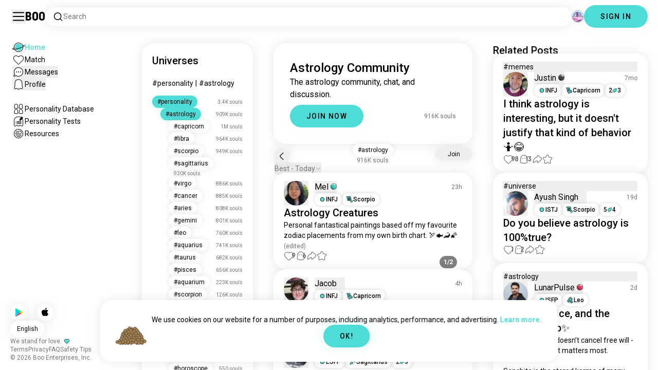

--- FILE ---
content_type: text/html; charset=utf-8
request_url: https://boo.world/u/astrology
body_size: 70049
content:
<!DOCTYPE html><html lang="en"><head><meta charSet="utf-8"/><meta name="viewport" content="width=device-width"/><link rel="preload" href="/rive/ghost.riv" as="fetch" crossorigin="anonymous"/><meta itemProp="name"/><meta itemProp="description"/><meta itemProp="url" content="https://boo.world/u/astrology"/><meta name="facebook-domain-verification" content="tj6c47zvdbnh8ag8rccetmmoa4pjk4"/><meta name="naver-site-verification" content="b8c6f9a67f92e9196c14e688fb881c0598e670fb"/><title>Boo&#x27;s Astrology Universe: Community Page | Boo</title><meta name="robots" content="index,follow"/><meta name="description" content="A Boo community for meeting other Astrology enthusiasts."/><link rel="alternate" hrefLang="en" href="https://boo.world/u/astrology"/><link rel="alternate" hrefLang="af" href="https://boo.world/af/u/astrology"/><link rel="alternate" hrefLang="sq" href="https://boo.world/sq/u/astrology"/><link rel="alternate" hrefLang="ar" href="https://boo.world/ar/u/astrology"/><link rel="alternate" hrefLang="hy" href="https://boo.world/hy/u/astrology"/><link rel="alternate" hrefLang="as" href="https://boo.world/as/u/astrology"/><link rel="alternate" hrefLang="az" href="https://boo.world/az/u/astrology"/><link rel="alternate" hrefLang="eu" href="https://boo.world/eu/u/astrology"/><link rel="alternate" hrefLang="be" href="https://boo.world/be/u/astrology"/><link rel="alternate" hrefLang="bn" href="https://boo.world/bn/u/astrology"/><link rel="alternate" hrefLang="bs" href="https://boo.world/bs/u/astrology"/><link rel="alternate" hrefLang="bg" href="https://boo.world/bg/u/astrology"/><link rel="alternate" hrefLang="my" href="https://boo.world/my/u/astrology"/><link rel="alternate" hrefLang="ca" href="https://boo.world/ca/u/astrology"/><link rel="alternate" hrefLang="ceb" href="https://boo.world/ceb/u/astrology"/><link rel="alternate" hrefLang="ny" href="https://boo.world/ny/u/astrology"/><link rel="alternate" hrefLang="zh-CN" href="https://boo.world/zh-Hans/u/astrology"/><link rel="alternate" hrefLang="zh-TW" href="https://boo.world/zh-Hant/u/astrology"/><link rel="alternate" hrefLang="co" href="https://boo.world/co/u/astrology"/><link rel="alternate" hrefLang="hr" href="https://boo.world/hr/u/astrology"/><link rel="alternate" hrefLang="cs" href="https://boo.world/cs/u/astrology"/><link rel="alternate" hrefLang="da" href="https://boo.world/da/u/astrology"/><link rel="alternate" hrefLang="nl" href="https://boo.world/nl/u/astrology"/><link rel="alternate" hrefLang="et" href="https://boo.world/et/u/astrology"/><link rel="alternate" hrefLang="fi" href="https://boo.world/fi/u/astrology"/><link rel="alternate" hrefLang="tl" href="https://boo.world/fil/u/astrology"/><link rel="alternate" hrefLang="fr" href="https://boo.world/fr/u/astrology"/><link rel="alternate" hrefLang="fy" href="https://boo.world/fy/u/astrology"/><link rel="alternate" hrefLang="gl" href="https://boo.world/gl/u/astrology"/><link rel="alternate" hrefLang="ka" href="https://boo.world/ka/u/astrology"/><link rel="alternate" hrefLang="de" href="https://boo.world/de/u/astrology"/><link rel="alternate" hrefLang="el" href="https://boo.world/el/u/astrology"/><link rel="alternate" hrefLang="gu" href="https://boo.world/gu/u/astrology"/><link rel="alternate" hrefLang="ht" href="https://boo.world/ht/u/astrology"/><link rel="alternate" hrefLang="ha" href="https://boo.world/ha/u/astrology"/><link rel="alternate" hrefLang="he" href="https://boo.world/he/u/astrology"/><link rel="alternate" hrefLang="hi" href="https://boo.world/hi/u/astrology"/><link rel="alternate" hrefLang="hmn" href="https://boo.world/hmn/u/astrology"/><link rel="alternate" hrefLang="hu" href="https://boo.world/hu/u/astrology"/><link rel="alternate" hrefLang="is" href="https://boo.world/is/u/astrology"/><link rel="alternate" hrefLang="ig" href="https://boo.world/ig/u/astrology"/><link rel="alternate" hrefLang="id" href="https://boo.world/id/u/astrology"/><link rel="alternate" hrefLang="ga" href="https://boo.world/ga/u/astrology"/><link rel="alternate" hrefLang="it" href="https://boo.world/it/u/astrology"/><link rel="alternate" hrefLang="ja" href="https://boo.world/ja/u/astrology"/><link rel="alternate" hrefLang="jv" href="https://boo.world/jv/u/astrology"/><link rel="alternate" hrefLang="kn" href="https://boo.world/kn/u/astrology"/><link rel="alternate" hrefLang="kk" href="https://boo.world/kk/u/astrology"/><link rel="alternate" hrefLang="km" href="https://boo.world/km/u/astrology"/><link rel="alternate" hrefLang="rw" href="https://boo.world/rw/u/astrology"/><link rel="alternate" hrefLang="ko" href="https://boo.world/ko/u/astrology"/><link rel="alternate" hrefLang="ku" href="https://boo.world/ku/u/astrology"/><link rel="alternate" hrefLang="ky" href="https://boo.world/ky/u/astrology"/><link rel="alternate" hrefLang="lv" href="https://boo.world/lv/u/astrology"/><link rel="alternate" hrefLang="lt" href="https://boo.world/lt/u/astrology"/><link rel="alternate" hrefLang="lb" href="https://boo.world/lb/u/astrology"/><link rel="alternate" hrefLang="mk" href="https://boo.world/mk/u/astrology"/><link rel="alternate" hrefLang="mg" href="https://boo.world/mg/u/astrology"/><link rel="alternate" hrefLang="ms" href="https://boo.world/ms/u/astrology"/><link rel="alternate" hrefLang="ml" href="https://boo.world/ml/u/astrology"/><link rel="alternate" hrefLang="mt" href="https://boo.world/mt/u/astrology"/><link rel="alternate" hrefLang="mi" href="https://boo.world/mi/u/astrology"/><link rel="alternate" hrefLang="mr" href="https://boo.world/mr/u/astrology"/><link rel="alternate" hrefLang="mn" href="https://boo.world/mn/u/astrology"/><link rel="alternate" hrefLang="ne" href="https://boo.world/ne/u/astrology"/><link rel="alternate" hrefLang="no" href="https://boo.world/no/u/astrology"/><link rel="alternate" hrefLang="or" href="https://boo.world/or/u/astrology"/><link rel="alternate" hrefLang="ps" href="https://boo.world/ps/u/astrology"/><link rel="alternate" hrefLang="fa" href="https://boo.world/fa/u/astrology"/><link rel="alternate" hrefLang="pl" href="https://boo.world/pl/u/astrology"/><link rel="alternate" hrefLang="pt" href="https://boo.world/pt/u/astrology"/><link rel="alternate" hrefLang="pa" href="https://boo.world/pa/u/astrology"/><link rel="alternate" hrefLang="ro" href="https://boo.world/ro/u/astrology"/><link rel="alternate" hrefLang="ru" href="https://boo.world/ru/u/astrology"/><link rel="alternate" hrefLang="sm" href="https://boo.world/sm/u/astrology"/><link rel="alternate" hrefLang="st" href="https://boo.world/st/u/astrology"/><link rel="alternate" hrefLang="sr" href="https://boo.world/sr/u/astrology"/><link rel="alternate" hrefLang="sn" href="https://boo.world/sn/u/astrology"/><link rel="alternate" hrefLang="sd" href="https://boo.world/sd/u/astrology"/><link rel="alternate" hrefLang="si" href="https://boo.world/si/u/astrology"/><link rel="alternate" hrefLang="sk" href="https://boo.world/sk/u/astrology"/><link rel="alternate" hrefLang="sl" href="https://boo.world/sl/u/astrology"/><link rel="alternate" hrefLang="so" href="https://boo.world/so/u/astrology"/><link rel="alternate" hrefLang="es" href="https://boo.world/es/u/astrology"/><link rel="alternate" hrefLang="su" href="https://boo.world/su/u/astrology"/><link rel="alternate" hrefLang="sw" href="https://boo.world/sw/u/astrology"/><link rel="alternate" hrefLang="sv" href="https://boo.world/sv/u/astrology"/><link rel="alternate" hrefLang="tg" href="https://boo.world/tg/u/astrology"/><link rel="alternate" hrefLang="ta" href="https://boo.world/ta/u/astrology"/><link rel="alternate" hrefLang="tt" href="https://boo.world/tt/u/astrology"/><link rel="alternate" hrefLang="te" href="https://boo.world/te/u/astrology"/><link rel="alternate" hrefLang="th" href="https://boo.world/th/u/astrology"/><link rel="alternate" hrefLang="tr" href="https://boo.world/tr/u/astrology"/><link rel="alternate" hrefLang="tk" href="https://boo.world/tk/u/astrology"/><link rel="alternate" hrefLang="uk" href="https://boo.world/uk/u/astrology"/><link rel="alternate" hrefLang="ur" href="https://boo.world/ur/u/astrology"/><link rel="alternate" hrefLang="ug" href="https://boo.world/ug/u/astrology"/><link rel="alternate" hrefLang="uz" href="https://boo.world/uz/u/astrology"/><link rel="alternate" hrefLang="vi" href="https://boo.world/vi/u/astrology"/><link rel="alternate" hrefLang="cy" href="https://boo.world/cy/u/astrology"/><link rel="alternate" hrefLang="xh" href="https://boo.world/xh/u/astrology"/><link rel="alternate" hrefLang="yi" href="https://boo.world/yi/u/astrology"/><link rel="alternate" hrefLang="yo" href="https://boo.world/yo/u/astrology"/><link rel="alternate" hrefLang="zu" href="https://boo.world/zu/u/astrology"/><meta name="twitter:card" content="summary"/><meta property="og:title" content="Boo&#x27;s Astrology Universe: Community Page | Boo"/><meta property="og:description" content="A Boo community for meeting other Astrology enthusiasts."/><meta property="og:url" content="https://boo.world/u/astrology"/><meta property="og:type" content="website"/><meta property="og:image" content="https://boo.world/boo_logo.png"/><meta property="og:site_name" content="Boo"/><link rel="canonical" href="https://boo.world/u/astrology"/><meta http-equiv="x-ua-compatible" content="IE=edge; chrome=1"/><link rel="preconnect" href="https://images.prod.boo.dating"/><link rel="preconnect" href="https://firebase.googleapis.com"/><link rel="preconnect" href="https://api.prod.boo.dating"/><link rel="icon" href="/icon.png"/><script type="application/ld+json">{"@context":"https://schema.org","@type":"BreadcrumbList","itemListElement":[{"@type":"ListItem","position":1,"item":"https://boo.world","name":"Universes"},{"@type":"ListItem","position":2,"item":"https://boo.world/u/personality","name":"Personality"},{"@type":"ListItem","position":3,"item":"https://boo.world/u/astrology","name":"Astrology"}]}</script><script type="application/ld+json">{"@context":"https://schema.org","@type":"ItemList","itemListElement":[{"@type":"ListItem","position":"1","url":"https://boo.world/u/astrology/ByXVFI/astrology-creatures-personal-fantastical"},{"@type":"ListItem","position":"2","url":"https://boo.world/u/astrology/uwqajD/where-the-taurus-queens-at"},{"@type":"ListItem","position":"3","url":"https://boo.world/u/astrology/M3QiQe/facts"},{"@type":"ListItem","position":"4","url":"https://boo.world/u/astrology/qd4IGY/why-you-attract-the-same-kind-of-partner-again"},{"@type":"ListItem","position":"5","url":"https://boo.world/u/astrology/QVH7ah/i-know"},{"@type":"ListItem","position":"6","url":"https://boo.world/u/astrology/4Uqs9K/midnight-"},{"@type":"ListItem","position":"7","url":"https://boo.world/u/astrology/tXgN67/love-2026-is-the-year-for-love-lets-embrace-it"},{"@type":"ListItem","position":"8","url":"https://boo.world/u/astrology/u6EFxE/which-furuba-zodiac-are-you"},{"@type":"ListItem","position":"9","url":"https://boo.world/u/astrology/MAseyY/and-a-few-who-want-to-wife-me-up-"},{"@type":"ListItem","position":"10","url":"https://boo.world/u/astrology/Vqcm8l"},{"@type":"ListItem","position":"11","url":"https://boo.world/u/astrology/ogVy6G/i-dont-do-it-intentionally-anyway-but-it-happens"},{"@type":"ListItem","position":"12","url":"https://boo.world/u/astrology/XBiL1f/thatsoundscrazyjpg"},{"@type":"ListItem","position":"13","url":"https://boo.world/u/astrology/Iu6Hf4/neptune-entering-aries"},{"@type":"ListItem","position":"14","url":"https://boo.world/u/astrology/58ANiO/my-astrological-chart-"},{"@type":"ListItem","position":"15","url":"https://boo.world/u/astrology/3H6l9e/well-im-horrible-"},{"@type":"ListItem","position":"16","url":"https://boo.world/u/astrology/4Ky896"},{"@type":"ListItem","position":"17","url":"https://boo.world/u/astrology/8xQi5C/does-anyone-need-help-discovering-who-they-are-i"},{"@type":"ListItem","position":"18","url":"https://boo.world/u/astrology/69isA0/chinese-zodiac-"},{"@type":"ListItem","position":"19","url":"https://boo.world/u/astrology/aYwCLv/i-do-coz-i-hate-when-i-couldnt-control-my"},{"@type":"ListItem","position":"20","url":"https://boo.world/u/astrology/o7oQ5C/without-filter-and-ai"},{"@type":"ListItem","position":"21","url":"https://boo.world/u/astrology/U8Ya0k/or-dead-inside-"},{"@type":"ListItem","position":"22","url":"https://boo.world/u/astrology/siD6jG/any-bodies-from-tampa-florida-feb-4-aquarius-here"},{"@type":"ListItem","position":"23","url":"https://boo.world/u/astrology/bOnEBB/lets-find-our-birthday-twins"},{"@type":"ListItem","position":"24","url":"https://boo.world/u/astrology/n0sf3M/took-a-pic-of-the-moon"},{"@type":"ListItem","position":"25","url":"https://boo.world/u/astrology/jsHCeg/zodiac-compatibility-"},{"@type":"ListItem","position":"26","url":"https://boo.world/u/astrology/WOT6Ck/what-is-your-venus-in-and-how-do-you-approach"},{"@type":"ListItem","position":"27","url":"https://boo.world/u/astrology/97GlZo/scorpio-"},{"@type":"ListItem","position":"28","url":"https://boo.world/u/astrology/a9PbFE/your-past-life-based-on-your-zodiac-sign-"},{"@type":"ListItem","position":"29","url":"https://boo.world/u/astrology/Z3Zfuv/what-if-this-is-why-planets-affect-earth-so-much"},{"@type":"ListItem","position":"30","url":"https://boo.world/u/astrology/p3u1qm/flicker-im-not-into-the-basic-sunny-kind-of-vibe"},{"@type":"ListItem","position":"31","url":"https://boo.world/u/astrology/LCAdlt/lets-dive-in-cosmic-ocean-"},{"@type":"ListItem","position":"32","url":"https://boo.world/u/astrology/583liX/i-want-to-date-people-that-are-close-by-where-i"},{"@type":"ListItem","position":"33","url":"https://boo.world/u/astrology/RortAG/goodnight-sweet-dreams-all-luv-yall"},{"@type":"ListItem","position":"34","url":"https://boo.world/u/astrology/KGR1bv/az-night-sky"},{"@type":"ListItem","position":"35","url":"https://boo.world/u/astrology/ahLpqX/poetry-planets-and-people-"},{"@type":"ListItem","position":"36","url":"https://boo.world/u/astrology/qp0sAb/greetings-hello-new-here-looking-for-fellow-aries"},{"@type":"ListItem","position":"37","url":"https://boo.world/u/astrology/h95lRt/i-love-astrology"},{"@type":"ListItem","position":"38","url":"https://boo.world/u/astrology/LPYCJf/fermi-paradox-dissolved"},{"@type":"ListItem","position":"39","url":"https://boo.world/u/astrology/GQFEdt/somebody-know-how-to-read-a-birthchartand-explain"},{"@type":"ListItem","position":"40","url":"https://boo.world/u/astrology/UgknjG/trauma-informed-astrology"}]}</script><link rel="preload" href="https://images.prod.boo.dating/Oubeq3k8BQVNU1OHJYB2rc4Ji3b2/17694404016966d206e9b629fb416524ddf0886a07814.jpg/xs.webp" as="image" fetchpriority="high"/><link rel="preload" href="https://images.prod.boo.dating/questions/697d72ba71f37a0010bc6498/176982905352108df47d007d3c535a6458ce23ddb3c85.jpg/xl.webp" as="image" fetchpriority="high"/><link rel="preload" href="https://images.prod.boo.dating/questions/697d72ba71f37a0010bc6498/1769829053526258dd792cb7f480c6ec16d292bfc7020.jpg/xl.webp" as="image" fetchpriority="high"/><link rel="preload" href="https://images.prod.boo.dating/fNqxcAjRRuWCr7fH4IQXccmJTrt1/1769891829005ff1cf306e338d0d5156f1d9e1fbc8632.jpg/xs.webp" as="image" fetchpriority="high"/><link rel="preload" href="https://images.prod.boo.dating/iRML7IwqJPdh9yn1RLZKDGqRDok2/17687622517992f09b4f161707105b5f17013515a9ccc.jpg/xs.webp" as="image" fetchpriority="high"/><link rel="preload" href="https://images.prod.boo.dating/questions/6848918453ba0764f2b2537c/1749586309916d1b0de0cb549e096a294edc81472c24c.jpg/xl.webp" as="image" fetchpriority="high"/><link rel="preload" href="https://images.prod.boo.dating/MV9jxUFzgMZSjo839qXFKsPL9Zp2/1768160203225148e2129e43e018598c524a58ec72e6c.jpg/xs.webp" as="image" fetchpriority="high"/><meta name="next-head-count" content="137"/><link rel="preload" href="/_next/static/media/47cbc4e2adbc5db9-s.p.woff2" as="font" type="font/woff2" crossorigin="anonymous" data-next-font="size-adjust"/><link rel="preload" href="/_next/static/media/fc6b63228560184b-s.p.otf" as="font" type="font/otf" crossorigin="anonymous" data-next-font="size-adjust"/><link rel="preload" href="/_next/static/css/657318f347fc63cd.css" as="style"/><link rel="stylesheet" href="/_next/static/css/657318f347fc63cd.css" data-n-g=""/><link rel="preload" href="/_next/static/css/290e4d30695bdc8b.css" as="style"/><link rel="stylesheet" href="/_next/static/css/290e4d30695bdc8b.css" data-n-p=""/><noscript data-n-css=""></noscript><script defer="" nomodule="" src="/_next/static/chunks/polyfills-c67a75d1b6f99dc8.js"></script><script src="/_next/static/chunks/webpack-b5ed66d1a14abbfd.js" defer=""></script><script src="/_next/static/chunks/framework-ca706bf673a13738.js" defer=""></script><script src="/_next/static/chunks/main-f06a5c9ec2ff76ad.js" defer=""></script><script src="/_next/static/chunks/pages/_app-94a3e3fc5f85f17a.js" defer=""></script><script src="/_next/static/chunks/5c0b189e-42a343836465e8f3.js" defer=""></script><script src="/_next/static/chunks/1664-d6695647d74e7640.js" defer=""></script><script src="/_next/static/chunks/2033-aa64a5c128bb71d6.js" defer=""></script><script src="/_next/static/chunks/539-ce4528b0c08c7bd1.js" defer=""></script><script src="/_next/static/chunks/2180-c6ca5f8eb92ddd98.js" defer=""></script><script src="/_next/static/chunks/8190-cca5ac177f067bd6.js" defer=""></script><script src="/_next/static/chunks/3053-2353c6ac1a75c616.js" defer=""></script><script src="/_next/static/chunks/3067-8d0251b5b0f288b9.js" defer=""></script><script src="/_next/static/chunks/7908-90219b2449feaf68.js" defer=""></script><script src="/_next/static/chunks/8834-792a164789184298.js" defer=""></script><script src="/_next/static/chunks/9754-d42ce35b45dc6a9b.js" defer=""></script><script src="/_next/static/chunks/pages/u/%5BinterestName%5D-2c526d31fa922c6d.js" defer=""></script><script src="/_next/static/9df484bc27566fe8dbf4030e721be84cd416f52e/_buildManifest.js" defer=""></script><script src="/_next/static/9df484bc27566fe8dbf4030e721be84cd416f52e/_ssgManifest.js" defer=""></script></head><body><div id="__next"><div dir="ltr" class="__className_0cb770 __variable_2b0888"><a id="skip-to-content" href="#main-content" class="skip-link">Skip to main content</a><div id="_rht_toaster" style="position:fixed;z-index:9999;top:16px;left:16px;right:16px;bottom:16px;pointer-events:none;padding:0;inset:0"></div><div class="relative h-screen overflow-hidden"><div class="absolute top-1/2 left-1/2 -translate-x-1/2 -translate-y-1/2 pointer-events-none z-50"><div class="relative w-[2.125rem] h-[2.125rem]"><div class="absolute top-1/2 left-1/2 -translate-x-1/2 -translate-y-1/2 duration-500 w-[2.125rem] h-[2.125rem] opacity-0"><div class="inline-block animate-spin border-[6px] rounded-full border-black w-[2.125rem] h-[2.125rem] border-r-transparent" role="status"></div></div><div class="absolute top-1/2 left-1/2 -translate-x-1/2 -translate-y-1/2 duration-500 w-8 h-8 opacity-0"><div class="inline-block animate-spin border-4 rounded-full border-accent w-8 h-8 border-r-transparent" role="status"></div></div></div></div><div class="fixed h-16 top-0 left-0 w-full py-5 flex items-center pe-5 ps-[1.375rem] z-30 gap-x-3 bg-primary"><button aria-label="Toggle Sidebar" id="hamburger" class="h-7 w-7 cursor-pointer hover:scale-105 active:scale-99 duration-500 min-w-[28px]"><svg aria-hidden="true" xmlns="http://www.w3.org/2000/svg" viewBox="0 0 30 30"><path stroke="rgb(var(--primary-color-dark))" stroke-linecap="round" stroke-miterlimit="10" stroke-width="2" d="M4 7h22M4 15h22M4 23h22" class="transition duration-500"></path></svg></button><a id="booLogo" aria-label="Home" href="/"><p class="font-budokan text-2xl hover:scale-105 active:scale-99 duration-500">Boo</p></a><div class="relative flex-grow" data-headlessui-state=""><button class="flex items-center gap-x-2 bg-primary shadow px-3.5 py-2 rounded-3xl cursor-text w-full text-left" aria-label="Search Interests" id="searchInterests" type="button" aria-haspopup="menu" aria-expanded="false" data-headlessui-state=""><div class="min-w-[14px]"><svg aria-hidden="true" xmlns="http://www.w3.org/2000/svg" width="20" height="21" fill="none" class="duration-500 stroke-primary-dark "><path stroke-linecap="round" stroke-linejoin="round" stroke-width="1.5" d="m17.5 17.941-3.625-3.625m1.958-4.708a6.667 6.667 0 1 1-13.333 0 6.667 6.667 0 0 1 13.333 0Z"></path></svg></div><span class="text-sm text-gray">Search</span></button></div><div class="relative h-6 w-6" data-headlessui-state=""><button aria-label="Dimensions" class="absolute h-6 w-6 false md:-translate-x-0 transition-transform cursor-pointer hover:scale-105 active:scale-99 duration-700 ease-in-out z-40 rounded-full false focus:outline-none focus-visible:outline-none" id="headlessui-menu-button-:R7faam:" type="button" aria-haspopup="menu" aria-expanded="false" data-headlessui-state=""><div class="" style="width:100%;height:100%"><canvas style="vertical-align:top;width:0;height:0"></canvas></div></button></div><div class="hidden md:block"><div class="hidden sm:block"><button class=" bg-accent shadow shadow-accent-light animated-shadow px-8 py-3 rounded-full text-center w-fit undefined cursor-pointer hover:scale-103 active:scale-99 duration-500 text-sm font-medium undefined text-black tracking-widest">SIGN IN</button></div></div></div><nav class="fixed overflow-y-scroll top-16 left-0 bottom-0 w-64 transition-all duration-500 ease-in-out bg-primary lg:shadow-none transform py-4 flex flex-col justify-between ps-5 -translate-x-full lg:translate-x-0 z-20 scrollbar-hide"><div class="flex flex-col gap-y-6 ps-1 false"><div class="sm:hidden"><button class=" bg-accent shadow shadow-accent-light animated-shadow px-8 py-3 rounded-full text-center w-fit undefined cursor-pointer hover:scale-103 active:scale-99 duration-500 text-sm font-medium undefined text-black tracking-widest">SIGN IN</button></div><a href="/"><div class="flex items-center gap-x-4 hover:scale-103 active:scale-99 duration-500 w-fit"><div class="w-6 h-6 min-w-[1.5rem]"><svg aria-hidden="true" xmlns="http://www.w3.org/2000/svg" xml:space="preserve" viewBox="0 0 1000 1000"><circle cx="500.3" cy="504.1" r="290.8" fill="#4EDCD8"></circle><path fill="rgb(var(--primary-color-dark))" d="M500.8 881.8c-51 0-100.4-10-147-29.7-45-19-85.3-46.2-120-80.9s-61.9-75-80.9-120c-19.7-46.6-29.7-96-29.7-147s10-100.4 29.7-147c19-45 46.2-85.3 80.9-120s75-61.9 120-80.9c46.6-19.7 96-29.7 147-29.7s100.4 10 147 29.7c45 19 85.3 46.2 120 80.9s61.9 75 80.9 120c19.7 46.6 29.7 96 29.7 147s-10 100.4-29.7 147c-19 45-46.2 85.3-80.9 120s-75 61.9-120 80.9c-46.6 19.7-96 29.7-147 29.7zm0-715.1c-186.1 0-337.5 151.4-337.5 337.5s151.4 337.5 337.5 337.5 337.5-151.4 337.5-337.5-151.4-337.5-337.5-337.5z"></path><path fill="rgb(var(--primary-color-dark))" d="M98.1 685.1c-11.8 0-22.6-.5-32.2-1.4-13.8-1.4-55.8-5.5-64.4-35.1-8.6-29.6 24.8-55.5 35.8-64 22.6-17.6 56.1-37 99.6-57.9l17.3 36.1C64 606.2 45 630.3 41.2 637.2c6.9 3.8 35.8 14.1 135.3 2.6 93.8-10.8 215.2-36.9 341.8-73.4 127.1-36.7 244-79.5 329.2-120.5 89.6-43.1 108.4-67.1 112.3-73.9-6.9-3.8-35.6-14-134.2-2.7l-4.5-39.8c47.6-5.4 86-6.7 114.4-3.9 13.7 1.4 55.5 5.5 64 35s-24.6 55.3-35.5 63.8c-22.5 17.5-55.8 36.9-99 57.7-87.1 41.9-206.2 85.5-335.4 122.8-128.7 37.1-252.4 63.7-348.3 74.7-32 3.7-59.8 5.5-83.2 5.5z"></path></svg></div><div style="opacity:1"><p class="text-sm line-clamp-1 transition-opacity duration-500 ease-in-out opacity-100 text-accent font-medium">Home</p></div></div></a><a href="/match"><div class="flex items-center gap-x-4 hover:scale-103 active:scale-99 duration-500 w-fit"><div class="w-6 h-6 min-w-[1.5rem]"><svg aria-hidden="true" xmlns="http://www.w3.org/2000/svg" xml:space="preserve" viewBox="0 0 1000 1000"><path fill="rgb(var(--primary-color-dark))" d="M500.7 896.6c-17.3 0-33.7-6.8-45.9-19L180.4 603.3C131.6 554.4 99.8 501.5 86 446.1c-12.5-50.3-9.3-100.7 9.3-145.8 16.3-39.4 43.6-72.8 79-96.4 36.1-24.2 78.8-37 123.4-37 49.6 0 123.9 15.8 203 88.4 78-71.6 151.6-87.1 200.7-87.1 44.8 0 87.6 12.9 123.9 37.3 35.5 23.8 63 57.4 79.4 97 18.6 44.9 21.9 95 9.6 145-13.6 55-45 107.5-93.4 155.8L546.6 877.6c-12.3 12.2-28.6 19-45.9 19zM297.7 207c-73.1 0-138 42.7-165.4 108.7-33.5 81-5 177.9 76.4 259.3L483 849.3c4.7 4.7 11 7.3 17.6 7.3 6.7 0 12.9-2.6 17.6-7.3L792.6 575c80.4-80.4 108.5-176.6 75.1-257.2-27.6-66.5-92.9-109.6-166.3-109.6-63.9 0-128.4 30.8-186.6 88.9l-14.1 14.1-14.1-14.1C427.5 238.2 362.2 207 297.7 207z"></path><path fill="rgb(var(--primary-color))" d="M297.7 250.1c-28.7 0-56 8.1-78.9 23.4-22.2 14.9-39.3 35.8-49.6 60.6-12 29.1-14 62.2-5.6 95.8 10.3 41.1 34.9 81.5 73.4 119.9l249.4 249.4c7.9 7.9 20.6 7.9 28.5 0l249.4-249.4c37.9-37.9 62.2-77.7 72.3-118.4 8.2-33.3 6.2-66.2-5.8-95.2-10.4-25-27.7-46.2-50-61.2-23.1-15.5-50.5-23.7-79.3-23.7-34.1 0-87.1 11.5-146.6 66L500.8 367l-54.1-49.7c-60.7-55.6-114.5-67.2-149-67.2z"></path></svg></div><div style="opacity:1"><p class="text-sm line-clamp-1 transition-opacity duration-500 ease-in-out opacity-100 false">Match</p></div></div></a><button class="flex items-center gap-x-4 hover:scale-103 active:scale-99 duration-500 w-fit cursor-pointer"><div class="w-6 h-6 min-w-[1.5rem] relative"><svg aria-hidden="true" xmlns="http://www.w3.org/2000/svg" xml:space="preserve" viewBox="0 0 1000 1000"><circle cx="500.3" cy="499.1" r="290.8" fill="rgb(var(--primary-color))"></circle><path fill="rgb(var(--primary-color-dark))" d="M847.2 351.9c-19-44.8-46.1-85.1-80.7-119.6-34.6-34.6-74.8-61.7-119.7-80.7C600.5 132 551.2 122 500.3 122c-50.8 0-100.1 10-146.5 29.6-44.8 19-85.1 46.1-119.6 80.7-34.6 34.6-61.7 74.8-80.7 119.6-19.6 46.4-29.6 95.7-29.6 146.5s10 100.1 29.6 146.5c4.3 10.1 9 20 14.1 29.7 8.1 15.2 17.1 29.8 27.2 43.8 2.1-3.7 4.2-7.5 6.5-11.5 5.3-9.3 10.5-18.5 15.6-27.4-9.5-14.8-17.9-30.5-25-46.8-18-41.2-28-86.6-28-134.3 0-185.5 150.9-336.5 336.5-336.5 185.5 0 336.5 150.9 336.5 336.5 0 185.5-150.9 336.5-336.5 336.5-48 0-93.7-10.1-135.1-28.3-18.6-8.2-36.3-18-52.9-29.2-7.8 2.7-15.7 5.4-23.6 8.1-7.9 2.7-15.5 5.2-22.7 7.6 14.8 11.8 30.5 22.5 46.9 31.9 13.2 7.6 26.8 14.3 40.9 20.3 46.4 19.6 95.7 29.6 146.5 29.6s100.1-10 146.5-29.6c44.8-19 85.1-46.1 119.7-80.7s61.7-74.8 80.7-119.6c19.6-46.4 29.6-95.7 29.6-146.5-.1-50.9-10.1-100.2-29.7-146.6z"></path><path fill="rgb(var(--primary-color-dark))" d="M365.3 806.6c-16.3 5.9-34.1 12.2-52.4 18.4-5.5 1.9-11.1 3.8-16.7 5.7-45.1 15.2-82.5 26.7-111.2 34.1-29.4 7.6-47.8 10.4-60.2 10.4-9.1 0-15-1.5-19.8-3.8-7.2-3.5-12.3-9.4-14.6-16.7-3.5-11.4-1.6-27.2 18.9-70.6 11.3-23.9 27.6-55 48.6-92.3 3.3-5.8 6.5-11.5 9.8-17.3 8.4-14.7 16.6-28.9 24.3-41.9 7.1 16.3 15.5 32 25 46.8-5.1 8.9-10.4 18.1-15.6 27.4-2.2 3.9-4.4 7.8-6.5 11.5-34.3 61.4-49.3 93.6-55.7 110.3 18.1-3 54.6-11.6 127-35.6 7.2-2.4 14.8-4.9 22.7-7.6 8-2.7 15.9-5.4 23.6-8.1 16.5 11.3 34.2 21.1 52.8 29.3z"></path><circle fill="rgb(var(--primary-color-dark))" cx="337.5" cy="499.9" r="40.3"></circle><circle fill="rgb(var(--primary-color-dark))" cx="499.6" cy="499.5" r="40.3"></circle><circle fill="rgb(var(--primary-color-dark))" cx="661.6" cy="499.5" r="40.3"></circle></svg></div><div style="opacity:1"><p class="text-sm line-clamp-1 transition-opacity duration-500 ease-in-out opacity-100 false">Messages</p></div></button><button class="flex items-center gap-x-4 cursor-pointer hover:scale-103 active:scale-99 duration-500 w-fit"><div class="w-6 h-6 min-w-[1.5rem]"><svg aria-hidden="true" xmlns="http://www.w3.org/2000/svg" xml:space="preserve" viewBox="0 0 1000 1000"><path fill="rgb(var(--primary-color))" d="M360.8 776.2c36.1 0 66.8 12.7 91.3 37.8 16.5 16.9 33.5 23.6 43.2 26.1 1.8.5 6.2.7 8.9-.1 8.5-2.7 28-10.4 43.3-26.1 24.5-25 55.2-37.7 91.2-37.7 38.8 0 73.5 15.3 96.5 25.5 2.2 1 8.4 3.7 10.9 4.7.2.1.3.1.5.1.9.2 2.1.5 3.3.8.5.1 1.1 0 1.7-.1 1.2-.3 2.2-1 3.1-1.8 8.9-8.2 10.1-10.8 9.6-25.7-.3-9.1-8.3-48.8-13.1-72.5-9.6-47.7-19.5-96.9-20.2-126.2-.4-15.1-.3-34.5-.2-57 .2-42.5.5-95.4-2.9-127.7-5.5-51.9-19.8-100.5-38.3-130-23.7-38-50.4-61.4-86.3-75.9-35.8-14.5-84.4-15.6-98.4-15.6h-10.4c-14 0-62.7 1.1-98.4 15.6-36 14.5-62.6 38-86.3 75.9-18.4 29.5-33.2 79.3-38.6 130-3.1 28.8-4.3 78.7-3.2 127.2v.6c0 8.7.1 16.8.2 24.6.1 12.3.2 22.9 0 32.2-.7 27.9-9.1 71.7-20 126.1-4.1 20.5-12.6 63-13 72.5-.5 14.8.7 17.5 9.7 25.7.9.8 2 1.5 3.1 1.8.6.2 1.2.3 1.7.2 1.2-.3 2.4-.6 3.4-.8.2 0 .3-.1.4-.1 2.5-1 8.7-3.7 10.9-4.7 22.8-10.1 57.5-25.4 96.4-25.4z"></path><path fill="rgb(var(--primary-color-dark))" d="M500.6 921h-.4c-2.3-.1-56.3-2.5-104.3-51.6-9.2-9.4-20-13.7-34.1-13.7-22 0-46.4 10.8-64.2 18.6-9.3 4.1-16.7 7.4-23.2 9-10.2 2.5-19.5 4.6-29.6 4.6-18.3 0-34.3-7.1-51.8-22.9-27.9-25.3-38.2-50.2-36.8-88.8.6-15.6 7.1-47.9 14.6-85.4 8.5-42.2 18.1-90.1 18.7-112.5.4-13.9.2-33.7.1-54.6-.3-44.5-.6-99.8 3.3-136.5 3.2-30.4 14.6-107.3 50-163.9 32.8-52.5 72.3-86.7 124.2-107.7 47.8-19.3 105.7-21.4 128.3-21.4 2.6 0 4.4 0 5.3.1h5.1c22.7 0 80.6 2.1 128.4 21.4 51.9 21 91.4 55.2 124.2 107.7 35.4 56.7 46.8 133.5 50 163.9 3.9 36.7 3.6 92 3.3 136.5-.1 20.9-.2 40.6.1 54.5.6 22.3 10.2 70.2 18.7 112.5 7.5 37.5 14 69.8 14.6 85.4 1.4 38.6-8.9 63.5-36.8 88.8-17.5 15.9-33.4 22.9-51.7 22.9-10 0-19.3-2.1-29.5-4.6-6.5-1.6-13.9-4.9-23.3-9-17.8-7.9-42.2-18.7-64.1-18.7-14.1 0-24.9 4.4-34.1 13.7-49 50.1-99.1 51.7-104.7 51.7h-.3zM361.8 815.6c24.9 0 46 8.7 62.7 25.7 34.6 35.4 71.9 39.2 76.8 39.6 4.2-.2 39.8-2.8 75.8-39.7 16.7-17.1 37.8-25.7 62.6-25.7 30.4 0 60.4 13.3 80.3 22.1 6.7 3 13.6 6 16.7 6.8 7.6 1.9 14.4 3.4 19.9 3.4 5.7 0 12.7-1.5 24.8-12.5 18.9-17.2 24.7-31.2 23.7-57.7-.4-12.3-7.2-46.2-13.8-79-9.2-46-18.8-93.5-19.4-119.3-.4-14.5-.3-33.6-.1-55.8.2-43.5.5-97.6-3.1-132.1-6.1-57.6-22.6-112.5-44.2-147-28.5-45.6-61-73.9-105.3-91.8-42.5-17.2-97.5-18.5-113.4-18.5h-10.3c-15.9 0-70.9 1.3-113.3 18.5-44.3 17.9-76.7 46.2-105.3 91.8-21.5 34.4-38 89.4-44.2 147-3.7 34.4-3.4 88.6-3.1 132 .1 22.2.2 41.3-.1 55.8-.7 25.8-10.2 73.3-19.4 119.3-6.6 32.8-13.4 66.6-13.8 79-1 26.5 4.8 40.5 23.8 57.7 12.1 11 19.1 12.6 24.9 12.6 5.5 0 12.3-1.6 19.9-3.5 3.1-.8 10-3.8 16.7-6.8 19.7-8.6 49.8-21.9 80.2-21.9z"></path></svg></div><div style="opacity:1"><p class="text-sm line-clamp-1 transition-opacity duration-500 ease-in-out opacity-100 false">Profile</p></div></button><a href="/database"><div class="flex items-center gap-x-4 mt-6 hover:scale-103 active:scale-99 duration-500 w-fit"><div class="w-6 h-6 min-w-[1.5rem]"><svg aria-hidden="true" xmlns="http://www.w3.org/2000/svg" xml:space="preserve" viewBox="0 0 1000 1000"><path fill="rgb(var(--primary-color-dark))" d="M309.7 486.8H308.4c-5.3 0-15.9-.8-27-6.4-4.9-2.4-9.2-5.6-15.9-10.6-7.4-5.5-10.7-7.8-12.3-8.7-3.5-1-7.2-2-9.5-2h-.2c-12 5.8-26.2 11.9-41.6 11.9-12.5 0-24-4-33.3-11.5-16.6-13.5-31.3-30.9-25.7-67.3 1.7-11.2 4.3-24.8 6.9-38 2.4-12.3 4.6-23.9 5.6-30.8 1.7-12.5 1.7-15.3 1.4-37.5V283c-.4-32.3.3-69.2 13.2-98.9 15.6-36 36.9-60.5 65.3-74.9 28-14.1 63-15.2 73-15.2h1.4c10 0 45 1.1 72.9 15.2 28.7 14.5 49.4 38.3 65.2 74.9 12.8 29.7 13.5 66.7 13.2 98.9v2.5c-.3 22.4-.3 25.3 1.4 37.9 1 6.9 3.2 18.5 5.6 30.8 2.6 13.2 5.2 26.9 6.9 38.1 5.5 36.4-9.1 53.9-25.7 67.3-9.4 7.6-20.9 11.5-33.3 11.5-15.5 0-29.6-6.1-41.6-11.9h-.2c-2.3 0-6 1-9.5 2-1.5.9-4.9 3.2-12.2 8.6-6.7 5-11 8.2-15.9 10.6-11.1 5.5-21.6 6.4-26.8 6.4zm-.7-40h.6c1.4 0 5.1-.2 9-2.2 1.9-1 6-4 9.8-6.9 12.7-9.5 18-12.8 23-14.4l.7-.2c6-1.8 13.5-4 21.9-4 6.2 0 12 1.3 17.2 3.8 8.5 4.1 17.4 8.1 24.6 8.1 4.4 0 6.8-1.5 8.2-2.6 8.8-7.1 14.2-11.5 11.3-30.2-1.6-10.4-4.1-23.6-6.6-36.4-2.5-12.8-4.8-25-5.9-32.9-2.1-15.6-2.1-21-1.8-43.8v-2.5c.3-28.2-.1-60.1-9.9-82.6-11.9-27.5-26.7-45-46.6-55.1-21-10.6-51.4-10.9-54.8-10.9h-1.4c-3.4 0-34 .3-55 10.9-19.7 10-35 28-46.7 55.1-9.8 22.6-10.2 54.5-9.9 82.6v2.9c.3 22.6.3 28-1.8 43.4-1.1 8-3.5 20.1-5.9 32.9-2.5 12.9-5.1 26.1-6.6 36.5-2.8 18.8 2.5 23.1 11.3 30.3 1.4 1.1 3.8 2.6 8.2 2.6 7.2 0 16.1-4 24.6-8.1 5.2-2.5 11-3.8 17.2-3.8 8.4 0 15.9 2.2 21.9 4l.7.2c5 1.6 10.4 5 23.1 14.5 3.9 2.9 7.9 5.9 9.8 6.9 3.9 1.9 7.7 2.2 9.1 2.2l.7-.3z"></path><path fill="rgb(var(--primary-color))" d="M243.8 376.1c14.2 0 25.7 3.4 33.3 5.6l1.3.4c9.1 2.9 17 7.6 25.9 13.9 2.8 2 6.6 2 9.4 0 8.9-6.3 16.8-11 25.8-13.9l1.3-.4c7.6-2.3 19.1-5.7 33.3-5.7 2.3 0 4.5.1 6.7.3 5.4.4 9.8-4.3 8.7-9.6 0-.1 0-.2-.1-.3-2.6-13.4-5.1-26.1-6.3-35.2-2.5-18.5-2.5-25.7-2.2-49.7V279c.2-17.4.6-49.7-6.6-66.3-8-18.4-16.8-29.6-27.9-35.2-9-4.5-26.8-6.6-36.7-6.6h-1.6c-9.9 0-27.8 2.1-36.8 6.6-11 5.6-20.2 17.1-28 35.2-7.2 16.6-6.8 48.9-6.6 66.3v3c.3 23.8.3 30.9-2.2 49.3-1.3 9.1-3.7 21.7-6.3 35.1v.1c0 .1 0 .2-.1.4-1 5.3 3.3 10.1 8.7 9.6 2.4-.3 4.7-.4 7-.4zM625.2 376.1c14.2 0 25.7 3.4 33.3 5.6l1.3.4c9.1 2.9 17 7.6 25.9 13.9 2.8 2 6.6 2 9.4 0 8.9-6.3 16.8-11 25.8-13.9l1.3-.4c7.6-2.3 19.1-5.7 33.3-5.7 2.3 0 4.5.1 6.7.3 5.4.4 9.8-4.3 8.7-9.6 0-.1 0-.2-.1-.3-2.6-13.4-5.1-26.1-6.3-35.2-2.5-18.5-2.5-25.7-2.2-49.7V279c.2-17.4.6-49.7-6.6-66.3-8-18.4-16.8-29.6-27.9-35.2-9-4.5-26.8-6.6-36.7-6.6h-1.6c-9.9 0-27.8 2.1-36.8 6.6-11 5.6-20.2 17.1-28 35.2-7.2 16.6-6.8 48.9-6.6 66.3v3c.3 23.8.3 30.9-2.2 49.3-1.3 9.1-3.7 21.7-6.3 35.1v.1c0 .1 0 .2-.1.4-1 5.3 3.3 10.1 8.7 9.6 2.5-.3 4.7-.4 7-.4zM243.8 802.3c14.2 0 25.7 3.4 33.3 5.6l1.3.4c9.1 2.9 17 7.6 25.9 13.9 2.8 2 6.6 2 9.4 0 8.9-6.3 16.8-11 25.8-13.9l1.3-.4c7.6-2.3 19.1-5.7 33.3-5.7 2.3 0 4.5.1 6.7.3 5.4.4 9.8-4.3 8.7-9.6 0-.1 0-.2-.1-.3-2.6-13.4-5.1-26.1-6.3-35.2-2.5-18.5-2.5-25.7-2.2-49.7v-2.5c.2-17.4.6-49.7-6.6-66.3-8-18.4-16.8-29.6-27.9-35.2-9-4.5-26.8-6.6-36.7-6.6h-1.6c-9.9 0-27.8 2.1-36.8 6.6-11 5.6-20.2 17.1-28 35.2-7.2 16.6-6.8 48.9-6.6 66.3v3c.3 23.8.3 30.9-2.2 49.3-1.3 9.1-3.7 21.7-6.3 35.1v.1c0 .1 0 .2-.1.4-1 5.3 3.3 10.1 8.7 9.6 2.4-.3 4.7-.4 7-.4zM625.2 802.3c14.2 0 25.7 3.4 33.3 5.6l1.3.4c9.1 2.9 17 7.6 25.9 13.9 2.8 2 6.6 2 9.4 0 8.9-6.3 16.8-11 25.8-13.9l1.3-.4c7.6-2.3 19.1-5.7 33.3-5.7 2.3 0 4.5.1 6.7.3 5.4.4 9.8-4.3 8.7-9.6 0-.1 0-.2-.1-.3-2.6-13.4-5.1-26.1-6.3-35.2-2.5-18.5-2.5-25.7-2.2-49.7v-2.5c.2-17.4.6-49.7-6.6-66.3-8-18.4-16.8-29.6-27.9-35.2-9-4.5-26.8-6.6-36.7-6.6h-1.6c-9.9 0-27.8 2.1-36.8 6.6-11 5.6-20.2 17.1-28 35.2-7.2 16.6-6.8 48.9-6.6 66.3v3c.3 23.8.3 30.9-2.2 49.3-1.3 9.1-3.7 21.7-6.3 35.1v.1c0 .1 0 .2-.1.4-1 5.3 3.3 10.1 8.7 9.6 2.5-.3 4.7-.4 7-.4z"></path><path fill="rgb(var(--primary-color-dark))" d="M691.1 486.8h-.6c-5 .1-16-.6-27.6-6.4-4.9-2.4-9.2-5.6-15.9-10.6-7.4-5.5-10.7-7.8-12.3-8.7-3.4-1-7.1-2-9.5-2h-.2c-12 5.8-26.1 11.9-41.6 11.9-12.5 0-24-4-33.3-11.5-16.6-13.5-31.3-30.9-25.7-67.4 1.7-11.2 4.4-24.9 6.9-38.1 2.4-12.3 4.6-23.9 5.6-30.8 1.7-12.5 1.7-15.4 1.4-37.5v-2.9c-.4-32.2.3-69.2 13.2-98.9 15.6-36 36.9-60.5 65.3-74.9 28-14.1 63-15.2 73-15.2h1.4c10 0 45 1.1 72.9 15.2 28.7 14.5 49.4 38.3 65.2 74.9 12.8 29.7 13.5 66.7 13.2 98.9v2.5c-.3 22.4-.3 25.3 1.4 37.9.9 6.9 3.2 18.5 5.6 30.7v.1c2.6 13.2 5.2 26.8 6.9 38 5.5 36.4-9.1 53.9-25.7 67.3-9.4 7.6-20.9 11.5-33.4 11.5-15.5 0-29.6-6.1-41.6-11.9h-.2c-2.3 0-6 1-9.5 2-1.5.9-4.9 3.2-12.2 8.6-6.7 5-11 8.2-15.9 10.6-11 5.8-21.5 6.7-26.8 6.7zm-.6-40h.6c1.4 0 5.1-.2 9-2.2 1.9-1 6-4 9.8-6.9 12.7-9.5 18-12.8 23-14.4l.7-.2c6-1.8 13.5-4 21.9-4 6.2 0 12 1.3 17.2 3.8 8.5 4.1 17.4 8.1 24.6 8.1 3.4 0 5.9-.8 8.2-2.6 8.8-7.1 14.2-11.5 11.3-30.2-1.6-10.4-4.1-23.6-6.6-36.4l19.6-3.9-19.6 3.8c-2.5-12.8-4.8-24.9-5.9-32.9-2.1-15.5-2.1-21-1.8-43.8v-2.5c.3-28.2-.1-60.1-9.9-82.6-11.9-27.5-26.7-45-46.6-55.1-21-10.6-51.4-10.9-54.8-10.9h-1.4c-3.4 0-34 .3-55 10.9-19.7 10-35 28-46.7 55.1-9.8 22.6-10.2 54.5-9.9 82.6v2.9c.3 22.6.3 28-1.8 43.4-1.1 8-3.5 20.1-5.9 32.9-2.5 12.8-5.1 26.1-6.6 36.5-2.8 18.8 2.5 23.1 11.3 30.3 1.4 1.1 3.8 2.6 8.2 2.6 7.2 0 16.1-4 24.6-8.1 5.2-2.5 11-3.8 17.2-3.8 8.4 0 15.9 2.2 21.9 4l.7.2c5 1.6 10.4 5 23.1 14.4 3.9 2.9 7.9 5.9 9.8 6.9 3.9 2 7.7 2.2 9.1 2.2l.7-.1zM691.1 907c-.2 0-.4-.1-.7-.1h-.7c-5.3 0-15.9-.9-27-6.4-4.9-2.4-9.2-5.6-15.9-10.6-7.4-5.5-10.7-7.8-12.3-8.7-3.4-1-7.1-2.1-9.5-2.1h-.2c-12 5.8-26.2 11.9-41.6 11.9-12.5 0-24-4-33.3-11.5-16.6-13.5-31.3-30.9-25.7-67.4 1.7-11.2 4.4-24.9 6.9-38.1 2.4-12.3 4.6-23.9 5.6-30.8 1.7-12.5 1.7-15.4 1.4-37.5v-2.9c-.4-32.2.3-69.2 13.2-98.9 15.6-36 36.9-60.5 65.3-74.9 28-14.1 63-15.2 73-15.2h1.4c10 0 45 1.1 72.9 15.3 28.7 14.5 49.4 38.3 65.2 74.9 12.8 29.7 13.5 66.7 13.2 98.9v2.5c-.3 22.4-.3 25.3 1.4 37.9.9 6.9 3.2 18.5 5.6 30.7v.2c2.6 13.2 5.2 26.8 6.9 38 5.5 36.4-9.1 53.9-25.7 67.3-9.4 7.6-20.9 11.5-33.4 11.5-15.5 0-29.6-6.1-41.6-11.9h-.2c-2.3 0-6 1-9.5 2-1.5.9-4.9 3.2-12.2 8.6-6.7 5-11 8.3-15.9 10.7-10.8 5.7-21.3 6.6-26.6 6.6zm-65.9-67.9c8.4 0 15.9 2.2 21.9 4l.7.2c5 1.6 10.4 5 23.2 14.5 3.9 2.9 7.9 5.9 9.8 6.9 3.9 1.9 7.7 2.2 9.1 2.2H691.2c1.4 0 5.1-.2 9-2.2 1.9-1 6-4 9.9-6.9 12.7-9.5 18-12.8 23-14.4l.6-.2c6-1.8 13.5-4 21.9-4 6.2 0 12 1.3 17.2 3.8 8.5 4.1 17.4 8.1 24.6 8.1 3.4 0 5.9-.8 8.2-2.6 8.8-7.1 14.2-11.5 11.3-30.2-1.6-10.4-4.1-23.6-6.6-36.3v-.1c-2.5-12.9-4.8-25-5.9-33-2.1-15.5-2.1-21-1.8-43.8v-2.5c.3-28.2-.1-60.1-9.9-82.6-11.9-27.5-26.7-45-46.6-55.1-21-10.6-51.4-10.9-54.8-10.9h-1.5c-3.4 0-34 .3-55 10.9-19.7 10-35 28-46.7 55.1-9.8 22.6-10.2 54.5-9.9 82.6v2.9c.3 22.6.3 28-1.8 43.4-1.1 8-3.5 20.1-5.9 32.9-2.5 12.9-5.1 26.1-6.6 36.5-2.8 18.8 2.5 23.1 11.3 30.3 1.4 1.1 3.8 2.6 8.2 2.6 7.2 0 16.1-4 24.6-8.1 5.2-2.7 11-4 17.2-4zM309.7 907c-.2 0-.4-.1-.7-.1h-.7c-5.3 0-15.9-.9-27-6.4-4.9-2.4-9.2-5.6-15.9-10.6-7.4-5.5-10.7-7.8-12.3-8.7-3.4-1-7.1-2.1-9.5-2.1h-.2c-12 5.8-26.2 11.9-41.6 11.9-12.5 0-24-4-33.3-11.5-16.6-13.5-31.3-30.9-25.7-67.4 1.7-11.2 4.3-24.8 6.9-38 2.4-12.3 4.6-23.9 5.6-30.8 1.7-12.5 1.7-15.3 1.4-37.5v-2.9c-.4-32.3.3-69.2 13.2-98.9 15.6-36 36.9-60.5 65.3-74.9 28-14.1 63-15.2 73-15.2h1.4c10 0 45 1.1 72.9 15.3 28.7 14.5 49.4 38.3 65.2 74.9 12.8 29.7 13.5 66.7 13.2 98.9v2.5c-.3 22.4-.3 25.3 1.4 37.9 1 6.9 3.2 18.5 5.6 30.8 2.6 13.2 5.2 26.9 6.9 38.1 5.5 36.4-9.1 53.9-25.7 67.3-9.4 7.6-20.9 11.5-33.3 11.5-15.5 0-29.6-6.1-41.6-11.9h-.2c-2.3 0-6 1-9.5 2-1.5.9-4.9 3.2-12.2 8.6-6.7 5-11 8.3-15.9 10.7-10.9 5.6-21.4 6.5-26.7 6.5zm-65.9-67.9c8.4 0 15.9 2.2 21.9 4l.7.2c5 1.6 10.4 5 23.2 14.5 3.9 2.9 7.9 5.9 9.8 6.9 3.9 1.9 7.7 2.2 9.1 2.2H309.8c1.4 0 5.1-.2 9-2.2 1.9-1 6-4 9.8-6.9 12.7-9.5 18-12.8 23-14.4l.6-.2c6.1-1.8 13.5-4 21.9-4 6.2 0 12 1.3 17.2 3.8 8.5 4.1 17.4 8.1 24.6 8.1 4.4 0 6.8-1.5 8.2-2.6 8.8-7.1 14.2-11.5 11.3-30.2-1.6-10.4-4.1-23.6-6.6-36.4-2.5-12.8-4.8-25-5.9-32.9-2.1-15.6-2.1-21-1.8-43.8v-2.5c.3-28.2-.1-60.1-9.9-82.6-11.9-27.5-26.7-45-46.6-55.1-21-10.6-51.4-10.9-54.8-10.9h-1.5c-3.4 0-34 .3-55 10.9-19.7 10-35 28-46.7 55.1-9.8 22.6-10.2 54.5-9.9 82.6v2.9c.3 22.6.3 28-1.8 43.4-1.1 8-3.5 20.1-5.9 32.9-2.5 12.9-5.1 26.1-6.6 36.5-2.8 18.8 2.5 23.1 11.3 30.3 1.4 1.1 3.8 2.6 8.2 2.6 7.2 0 16.1-4 24.6-8.1 5.3-2.8 11.1-4.1 17.3-4.1z"></path></svg></div><div style="opacity:1"><p class="text-sm line-clamp-1 transition-opacity duration-500 ease-in-out opacity-100 false">Personality Database</p></div></div></a><a href="/16-personality-test"><div class="flex items-center gap-x-4 hover:scale-103 active:scale-99 duration-500 w-fit"><div class="w-6 h-6 min-w-[1.5rem]"><svg aria-hidden="true" xmlns="http://www.w3.org/2000/svg" xml:space="preserve" viewBox="0 0 1000 1000"><path fill="rgb(var(--primary-color))" d="M624.6 765.2c48.7 0 75.3 24 92.9 39.9 14.3 12.9 18.1 15.9 30.8 15.9 12.6 0 16.5-3 30.7-15.9l.2-.2c7-6.3 11.1-15.4 11.1-24.8V462c0-35.2-6.7-69.4-20-101.5-12.8-31-31.2-58.9-54.5-82.8s-50.4-42.6-80.6-55.7c-31.2-13.5-64.3-20.4-98.5-20.4h-73c-34.2 0-67.3 6.8-98.5 20.4-30.2 13.1-57.3 31.8-80.6 55.7-23.4 23.9-41.7 51.8-54.5 82.8-13.3 32.1-20 66.3-20 101.5v316.3c0 9.5 4 18.5 10.9 24.7l2.3 2c14.2 12.8 18.1 15.9 30.7 15.9 12.6 0 16.5-3 30.7-15.9 17.6-15.9 44.2-39.9 92.9-39.9s75.3 24 92.9 39.9c14.3 12.9 18.1 15.9 30.8 15.9 12.6 0 16.5-3 30.7-15.9 17.3-15.8 43.9-39.8 92.6-39.8z"></path><path fill="rgb(var(--primary-color-dark))" d="M766.1 907.2c-38.8 0-58.6-17.9-76-33.6-16.2-14.6-29-26.1-56.4-26.1-27.5 0-40.9 12.1-56.4 26.1-17.4 15.8-37.2 33.6-76 33.6s-58.5-17.9-76-33.6c-16.2-14.6-29-26.1-56.4-26.1s-40.2 11.5-56.4 26.1c-17.4 15.8-37.2 33.6-76 33.6s-58.6-17.9-76-33.6l-2.3-2.1c-20.9-18.9-33-45.9-33-74.2V458.5c0-46.2 8.8-91 26.3-133.3 16.9-40.8 41-77.5 71.8-109 30.8-31.6 66.8-56.4 106.8-73.7 41.5-18 85.6-27.1 131.1-27.1h78.2c45.4 0 89.5 9.1 131.1 27.1 40 17.3 76 42.1 106.8 73.7 30.8 31.5 54.9 68.2 71.8 109 17.5 42.2 26.3 87.1 26.3 133.3v340.7c0 28.2-12 55.3-33 74.3l-.3.2c-17.5 15.7-37.2 33.5-76 33.5zm-132.4-99.7c42.8 0 65.2 20.2 83.2 36.5 15 13.5 25.8 23.3 49.2 23.3 23.4 0 34.2-9.8 49.1-23.3l.3-.2a60.15 60.15 0 0 0 19.8-44.6V458.5c0-40.9-7.8-80.6-23.3-118-14.9-36.1-36.3-68.5-63.5-96.3-27.2-27.8-58.8-49.7-94.1-64.9-36.5-15.8-75.2-23.8-115.2-23.8H461c-39.9 0-78.7 8-115.2 23.8-35.2 15.3-66.9 37.1-94.1 64.9-27.2 27.8-48.5 60.2-63.5 96.3-15.4 37.4-23.3 77.1-23.3 118v338.8c0 17 7.2 33.2 19.8 44.5l2.3 2.1c15.5 14 25.8 23.3 49.2 23.3 23.4 0 33.6-9.3 49.2-23.3 18-16.2 40.4-36.4 83.2-36.4 42.8 0 65.2 20.2 83.2 36.5 15.5 14 25.8 23.3 49.2 23.3 23.4 0 34.2-9.8 49.2-23.3 17.3-15.5 40.6-36.5 83.5-36.5z"></path><path fill="rgb(var(--primary-color-dark))" d="M714.6 624H369c-9.6 0-17.5-9.6-17.5-21.5S359.3 581 369 581h345.6c9.6 0 17.5 9.6 17.5 21.5s-7.8 21.5-17.5 21.5zM714.6 538.1H369c-9.6 0-17.5-9.6-17.5-21.5s7.8-21.5 17.5-21.5h345.6c9.6 0 17.5 9.6 17.5 21.5 0 11.8-7.8 21.5-17.5 21.5zM714.6 710H369c-9.6 0-17.5-9.6-17.5-21.5S359.3 667 369 667h345.6c9.6 0 17.5 9.6 17.5 21.5s-7.8 21.5-17.5 21.5z"></path><circle fill="rgb(var(--primary-color-dark))" cx="282.8" cy="602.5" r="21.5"></circle><circle fill="rgb(var(--primary-color-dark))" cx="282.8" cy="688.5" r="21.5"></circle><circle fill="rgb(var(--primary-color-dark))" cx="282.8" cy="516.6" r="21.5"></circle><path fill="rgb(var(--primary-color-dark))" d="M865.2 213.2 710 425.4c-.7 1-2 1.5-2.9 2.3-1.7 1.9-4.3 3.1-7 4l-90.6 28.8c-11.4 3.6-23.8-5.4-23.8-17.4l.2-95c0-2.9.6-5.6 1.9-7.8.5-1.1 1-2.2 1.7-3.2l155.1-212c5.4-7.4 15-7.6 22.4-2.2l92.8 67.9c7.2 5.5 10.8 15.1 5.4 22.4z"></path></svg></div><div style="opacity:1"><p class="text-sm line-clamp-1 transition-opacity duration-500 ease-in-out false">Personality Tests</p></div></div></a><a href="/resources"><div class="flex items-center gap-x-4 hover:scale-103 active:scale-99 duration-500 w-fit"><div class="w-6 h-6 min-w-[1.5rem]"><svg aria-hidden="true" xmlns="http://www.w3.org/2000/svg" xml:space="preserve" viewBox="0 0 1000 1000"><circle cx="500" cy="500" r="298" fill="rgb(var(--primary-color))"></circle><path fill="rgb(var(--primary-color-dark))" d="M320.6 334h112.2c10.5 0 20.5-9.2 20-20s-8.8-20-20-20H320.6c-10.5 0-20.5 9.2-20 20s8.8 20 20 20zM259.6 438H422.8c10.5 0 20.5-9.2 20-20s-8.8-20-20-20H259.6c-10.5 0-20.5 9.2-20 20s8.8 20 20 20zM251.6 542h179.8c10.5 0 20.5-9.2 20-20s-8.8-20-20-20H251.6c-10.5 0-20.5 9.2-20 20s8.8 20 20 20zM287.1 646h390.5c18 0 36.1.5 54.1 0h.8c10.5 0 20.5-9.2 20-20s-8.8-20-20-20H342c-18 0-36.1-.5-54.1 0h-.8c-10.5 0-20.5 9.2-20 20s8.8 20 20 20zM378.7 750h262c10.5 0 20.5-9.2 20-20s-8.8-20-20-20h-262c-10.5 0-20.5 9.2-20 20s8.8 20 20 20zM622.4 510h-23.5c-9.1 0-18-.5-27-.8.5 0 4.8.8 1.2.1-.7-.1-1.3-.2-2-.4-1.8-.3-3.5-.7-5.3-1.2-3.7-.9-7.3-2-10.9-3.4-.1 0-2.3-.7-2.5-1 .6.9 3.6 1.6 1.1.4-1.6-.8-3.2-1.5-4.8-2.3-3.3-1.7-6.6-3.6-9.7-5.7-1.5-1-2.9-2-4.3-3-2.2-1.5 2.9 2.5.9.7-.6-.6-1.4-1.1-2-1.7-2.8-2.4-5.5-5-8.1-7.7-1.2-1.3-2.4-2.6-3.5-3.9-.3-.3-1.7-1.8-1.7-2 0 .1 2.9 4 .7.9-2-2.9-4-5.8-5.8-8.8-1.8-3.1-3.3-6.2-4.9-9.4-1.5-3.1.3.6.4 1.1-.2-.8-.7-1.7-1-2.5-.7-1.9-1.4-3.8-1.9-5.7-1.1-3.5-1.9-7-2.6-10.5-.2-.9-.3-1.8-.5-2.7-.5-2.7.4 4 .1 1.2-.2-2.1-.4-4.1-.5-6.2-.5-8.3-.2-16.8-.2-25.1 0-8.2-.3-16.6.2-24.8.1-1.8.3-3.7.5-5.5.3-2.8-.7 4-.1 1.2.2-.9.3-1.8.5-2.7.7-3.8 1.6-7.5 2.8-11.1.5-1.7 1.1-3.4 1.7-5.1.3-.8.8-1.7 1-2.5-.1.5-1.9 4.2-.4 1.1 1.6-3.4 3.3-6.7 5.2-10 1.7-2.8 3.6-5.5 5.5-8.2 2.2-3.1-.7.8-.7.9 0-.2 1.4-1.7 1.7-2 1.4-1.7 2.9-3.3 4.4-4.9 2.3-2.4 4.7-4.6 7.2-6.8.7-.6 1.4-1.1 2-1.7 2-1.8-3.1 2.2-.9.7 1.6-1.1 3.2-2.3 4.8-3.4 2.9-1.9 6-3.7 9.1-5.4 1.6-.8 3.2-1.5 4.8-2.3 2.5-1.2-.6-.4-1.1.4.4-.6 2.5-1 3.1-1.2 3.4-1.2 6.8-2.3 10.3-3.1 1.8-.4 3.5-.8 5.3-1.2.9-.2 1.8-.3 2.7-.5 2.6-.5-5.2.5-.6.1 16.4-1.5 33.3-.8 49.8-.6 3.7 0 7.4.3 11.1.7 2.8.3-4-.7-1.2-.1.7.1 1.3.2 2 .3 2.2.4 4.4.9 6.6 1.4 3.5.9 6.9 2 10.3 3.2.8.3 1.7.8 2.5 1-.5-.1-4.2-1.9-1.1-.4 1.6.8 3.2 1.5 4.8 2.3 3.1 1.6 6.2 3.4 9.1 5.4 1.5 1 2.9 2 4.3 3 3.1 2.2-.8-.7-.9-.7.4 0 2.7 2.3 3 2.5 2.5 2.2 4.9 4.4 7.1 6.8 1.2 1.3 2.4 2.6 3.5 3.9.6.7 1.1 1.4 1.7 2 1.7 1.8-2.4-3.4-.3-.4 4.3 6 7.6 12.2 11 18.8 1.2 2.4-1.4-3.6-.5-1.1.3.8.6 1.7 1 2.5.6 1.7 1.2 3.4 1.7 5.1 1.1 3.7 2 7.4 2.7 11.2.1.8.2 2 .5 2.7-.2-.4-.5-4.9-.2-1.2.2 1.8.4 3.7.5 5.5.1 2 .1 4.1.2 6.1V429.4c0 2 0 4-.2 6-.1 1.8-.3 3.7-.5 5.5-.3 3.6 0-.8.2-1.2-.4 1.1-.5 2.9-.7 4-.7 3.5-1.6 7-2.7 10.5-.5 1.5-1 3-1.5 4.4-.3.8-.6 1.7-1 2.5-.9 2.3 1.8-3.8.2-.5-3.2 6.6-6.9 12.7-11.1 18.7-1.5 2.2 2.5-2.9.7-.9-.6.6-1.1 1.4-1.7 2-1.1 1.3-2.3 2.6-3.5 3.9-2.6 2.7-5.3 5.3-8.1 7.7-.3.3-1.8 1.7-2 1.7.1 0 4-2.9.9-.7-1.4 1-2.9 2-4.3 3-3.1 2.1-6.4 4-9.7 5.7-1.4.7-2.8 1.3-4.2 2-3.1 1.5.6-.3 1.1-.4-.8.2-1.7.7-2.5 1-3.8 1.4-7.6 2.6-11.6 3.5-1.8.4-3.5.8-5.3 1.1-.7.1-1.4.2-2 .3-2.7.5 4-.4 1.2-.1-3.7.6-7.6.9-11.6.9-10.5.1-20.5 9.1-20 20 .5 10.8 8.8 20.1 20 20 35.5-.2 70.3-16.2 92.6-44.1 11.3-14.1 19.9-30.3 24.1-48 2.8-12.2 3.3-24.4 3.3-36.9v-28.5c-.1-17.1-3.7-33.5-10.5-49.2-13.8-31.9-42.5-56.6-75.7-66.5-22.4-6.7-46.4-4.9-69.5-4.9-32.7 0-64.4 12.3-87.5 35.7-22.9 23.2-34.8 54.4-34.8 86.8 0 23-1.8 46.9 4.9 69.2 10.3 34.5 35.8 62.8 68.9 76.8 14.9 6.3 30.7 9.4 46.9 9.5h37.3c10.5 0 20.5-9.2 20-20-.5-10.7-8.8-19.9-20-19.9z"></path><path fill="rgb(var(--primary-color-dark))" d="M837 500c0 9.6-.4 19.1-1.1 28.7-.3 4.4-.8 8.7-1.3 13.1-.2 1.3-1.5 9-.3 2.9-.5 2.7-.8 5.4-1.2 8.1-2.9 17.8-7.2 35.4-12.8 52.5-2.8 8.5-5.8 16.8-9.2 25-.2.4-2.1 4.3-.5 1.3 1.5-3-.4.9-.6 1.3l-2.7 6c-1.8 4-3.8 8-5.7 11.9-8 15.9-17.2 31.1-27.5 45.6-2.4 3.4-4.9 6.7-7.4 10-2.8 3.7 2.8-3.5-.1.1-.5.7-1.1 1.4-1.6 2.1-1.6 2-3.3 4.1-5 6.1-5.6 6.7-11.4 13.2-17.5 19.5-6.1 6.3-12.4 12.3-18.9 18.1-3.3 2.9-6.6 5.8-9.9 8.5-1.5 1.3-3 2.5-4.6 3.7-.9.7-1.7 1.4-2.6 2-3.6 2.9 3.6-2.7-.1.1-14.2 10.7-29 20.5-44.5 29-7.9 4.4-16 8.4-24.2 12.2-1.8.8-3.6 1.6-5.5 2.4-1.3.6-3.8 2.2.5-.2-.7.4-1.7.7-2.5 1-4.5 1.9-9.1 3.6-13.7 5.3-16.9 6.1-34.2 11-51.8 14.5-4.5.9-8.9 1.7-13.4 2.4-1.9.3-5 1.4-6.8 1 .3.1 4.9-.6 1.2-.2-1.4.2-2.7.3-4.1.5-9.4 1.1-18.9 1.8-28.4 2.2-18.8.7-37.7-.1-56.4-2.3l-2.7-.3c-4.6-.6 3.6.5.6.1-2.3-.3-4.5-.7-6.8-1-4.7-.8-9.4-1.6-14.1-2.6-8.8-1.8-17.6-3.9-26.3-6.4-8.6-2.4-17.1-5.2-25.5-8.3-4.2-1.5-8.3-3.1-12.4-4.8-.8-.3-1.7-.6-2.5-1 4.8 2.7 1.1.4-.1-.1l-6-2.7c-16.4-7.5-32.2-16.3-47.2-26.2-7.1-4.7-15.1-9.4-21.4-15.2 4.2 3.9-1-.8-2.1-1.7-1.5-1.2-3-2.5-4.6-3.7-3.5-2.9-7-5.9-10.4-9-13-11.7-25.1-24.3-36.2-37.7-1.4-1.7-2.8-3.4-4.1-5.1-.7-.9-1.3-1.7-2-2.6-1.9-2.2 3 4 .3.4-2.8-3.7-5.5-7.3-8.1-11.1-5.2-7.3-10.1-14.9-14.7-22.6-4.5-7.5-8.7-15.3-12.7-23.1-1.9-3.7-3.7-7.5-5.4-11.3L190 633c-.5-1.2-2.7-4.9-.1-.1-.6-1.1-1-2.5-1.5-3.7-6.7-16.6-12.2-33.6-16.4-51-2.1-8.8-3.9-17.7-5.3-26.7-.3-1.9-1.4-4.9-1-6.8.1.9.2 1.7.3 2.6l-.3-2.7-.3-2.7c-.6-4.8-1-9.6-1.4-14.5-1.4-18.8-1.4-37.8.2-56.6.4-4.4.8-8.7 1.3-13.1.1-1.1.3-2.3.4-3.4.5-3.7-.2.9-.2 1.2-.5-2.2.9-5.8 1.2-8.1 1.5-8.9 3.3-17.8 5.4-26.6 4.3-17.6 10-34.8 16.8-51.5.8-2.1.1-3.2-.2.5 0-.6.8-1.8 1.1-2.4l2.7-6c2-4.4 4.1-8.8 6.3-13.1 4-7.8 8.3-15.5 12.8-23s9.4-14.8 14.5-21.9c2.5-3.5 4.8-7.5 7.8-10.5-.3.3-2.9 3.6-.7.9.7-.9 1.4-1.7 2-2.6 1.5-1.9 3-3.7 4.6-5.6 11.3-13.6 23.7-26.3 36.9-38 3.1-2.8 6.2-5.5 9.4-8.1 1.7-1.4 3.4-2.8 5.1-4.1.7-.5 1.4-1.1 2.1-1.6 3.1-2.5-3.5 2.6.6-.5 7.2-5.4 14.5-10.6 22-15.5 14.8-9.6 30.2-18 46.2-25.3 2-.9 4-1.8 6.1-2.7 3.2-1.4-.7.2-1.1.5 1.1-.6 2.5-1 3.7-1.5 4.1-1.7 8.3-3.3 12.4-4.8 8.4-3.1 16.9-5.8 25.5-8.2 8.9-2.5 17.9-4.6 27-6.4 4.2-.8 8.5-1.6 12.8-2.3 2.2-.4 4.5-.6 6.8-1-5.2 1-1.9.3-.5.1l4.8-.6c18.5-2.1 37.2-2.7 55.8-1.9 9.2.4 18.5 1.1 27.6 2.2 1.1.1 2.3.3 3.4.4 3 .4-5.2-.7-.6-.1 2.3.3 4.5.7 6.8 1 4.5.7 9 1.6 13.4 2.5 18 3.7 35.7 8.7 53 15.1 3.7 1.4 7.5 2.8 11.2 4.4.4.2.8.3 1.2.5 2 .8 1.6.7-1.1-.5.6 0 2 .9 2.4 1.1 2.4 1.1 4.8 2.2 7.3 3.3 8 3.7 15.8 7.7 23.5 12 7.7 4.3 15.2 8.8 22.5 13.7 7.1 4.7 15.2 9.4 21.4 15.2-4.2-4 1 .8 2.1 1.7l5.1 4.2c3.3 2.8 6.6 5.7 9.9 8.6 6.6 6 13.1 12.2 19.3 18.7 6.2 6.5 12.1 13.2 17.8 20.1 1.2 1.5 2.5 3 3.7 4.6.6.7 1.7 1.7 2 2.6-1.1-2.9-1.9-2.4-.7-.9 2.9 3.8 5.8 7.7 8.5 11.6 10.1 14.4 19.1 29.5 27 45.2 2 3.9 3.9 7.9 5.7 11.9.9 2 1.8 4 2.7 6.1.5 1.1 1.8 3-.5-1.1.6 1.1 1 2.5 1.5 3.7 3.4 8.4 6.5 17 9.3 25.7 5.6 17.4 9.8 35.2 12.6 53.3.2 1.6 2 8.7.5 2.8.5 1.9.5 4.2.8 6.1.5 4.4.9 8.7 1.3 13.1.4 8.8.8 18.2.8 27.5 0 10.5 9.2 20.5 20 20s20-8.8 20-20c-.1-77.2-24-154.1-68.8-217.1-44.8-62.8-107.2-110.7-179.7-137.4-73.6-27.1-156.2-29.7-231.5-8.3-72.6 20.6-138.9 63.6-186.8 121.8-49.9 60.6-80 134.6-86 212.9-6 77.5 13 156.7 53.3 223.1 39 64.2 97.4 116.8 165.9 147.7 73.1 33 154.8 42.2 233.4 26.2C651 854 720.3 815.3 772.5 760.5c52.4-55 88.3-125.9 99.7-201.2 3-19.7 4.7-39.4 4.8-59.3 0-10.5-9.2-20.5-20-20-10.9.5-20 8.8-20 20z"></path></svg></div><div style="opacity:1"><p class="text-sm line-clamp-1 transition-opacity duration-500 ease-in-out opacity-100 false">Resources</p></div></div></a></div><div class="flex flex-col gap-y-5 mt-6 w-full"><div class="relative h-8"><a aria-label="Download from Google Play" target="_blank" href="https://play.google.com/store/apps/details?id=enterprises.dating.boo&amp;utm_source=website&amp;utm_medium=owned&amp;utm_campaign=websiteandroid"><div class="absolute bottom-0 left-0 bg-primary shadow flex justify-center items-center h-8 w-8 rounded-full hover:scale-110 active:scale-99 duration-500"><div class="w-4 h-4 ms-1"><svg aria-hidden="true" xmlns="http://www.w3.org/2000/svg" xml:space="preserve" viewBox="0 0 1903.7 1903.7"><linearGradient id="abc" x1="-10.629" x2="-117.322" y1="1493.936" y2="1438.862" gradientTransform="matrix(11.64 0 0 -22.55 998.5 33804.27)" gradientUnits="userSpaceOnUse"><stop offset="0" style="stop-color:#00a0ff"></stop><stop offset="0.007" style="stop-color:#00a1ff"></stop><stop offset="0.26" style="stop-color:#00beff"></stop><stop offset="0.512" style="stop-color:#00d2ff"></stop><stop offset="0.76" style="stop-color:#00dfff"></stop><stop offset="1" style="stop-color:#00e3ff"></stop></linearGradient><path d="M33.7 29.2C12.3 52.2 0 87.6 0 133.6v1636.2c0 46 12.3 81.4 34.5 103.6l5.8 4.9 916.8-916.8v-20.6L39.5 24.3l-5.8 4.9z" style="fill-rule:evenodd;clip-rule:evenodd;fill:url(#abc)"></path><linearGradient id="b" x1="107.963" x2="-87.838" y1="1411.313" y2="1411.313" gradientTransform="matrix(9.145 0 0 -7.7 778.095 11818.852)" gradientUnits="userSpaceOnUse"><stop offset="0" style="stop-color:#ffe000"></stop><stop offset="0.409" style="stop-color:#ffbd00"></stop><stop offset="0.775" style="stop-color:orange"></stop><stop offset="1" style="stop-color:#ff9c00"></stop></linearGradient><path d="M1262.1 1268.3 956.3 962.4V941l305.9-305.9 6.6 4.1 361.8 205.6c103.6 58.4 103.6 154.6 0 213.8l-361.8 205.6c-.1 0-6.7 4.1-6.7 4.1z" style="fill-rule:evenodd;clip-rule:evenodd;fill:url(#b)"></path><linearGradient id="c" x1="-14.277" x2="-126.403" y1="1420.311" y2="1274.846" gradientTransform="matrix(15.02 0 0 -11.5775 1313.25 17565.35)" gradientUnits="userSpaceOnUse"><stop offset="0" style="stop-color:#ff3a44"></stop><stop offset="1" style="stop-color:#c31162"></stop></linearGradient><path d="M1268.7 1264.2 956.3 951.7 33.7 1874.3c33.7 36.2 90.4 40.3 153.8 4.9l1081.2-615" style="fill-rule:evenodd;clip-rule:evenodd;fill:url(#c)"></path><linearGradient id="d" x1="-100.652" x2="-50.584" y1="1560.726" y2="1495.735" gradientTransform="matrix(15.02 0 0 -11.5715 1313.25 17544.863)" gradientUnits="userSpaceOnUse"><stop offset="0" style="stop-color:#32a071"></stop><stop offset="0.069" style="stop-color:#2da771"></stop><stop offset="0.476" style="stop-color:#15cf74"></stop><stop offset="0.801" style="stop-color:#06e775"></stop><stop offset="1" style="stop-color:#00f076"></stop></linearGradient><path d="M1268.7 639.3 187.5 25.1C124.2-11.1 67.4-6.2 33.7 30l922.5 921.7 312.5-312.4z" style="fill-rule:evenodd;clip-rule:evenodd;fill:url(#d)"></path><path d="M1262.1 1257.6 188.3 1867.7c-60 34.5-113.5 32.1-148 .8l-5.8 5.8 5.8 4.9c34.5 31.2 88 33.7 148-.8l1081.2-614.2-7.4-6.6z" style="opacity:0.2;fill-rule:evenodd;clip-rule:evenodd;enable-background:new"></path><path d="m1630.5 1047.9-369.2 209.7 6.6 6.6 361.8-205.6c51.8-29.6 77.3-68.2 77.3-106.9-3.3 35.4-29.6 69.1-76.5 96.2z" style="opacity:0.12;fill-rule:evenodd;clip-rule:evenodd;enable-background:new"></path><path d="m187.5 35.8 1443 819.8c46.9 26.3 73.2 60.8 77.3 96.2 0-38.6-25.5-77.3-77.3-106.9L187.5 25.1C83.9-34.1 0 15.2 0 133.6v10.7C0 25.9 83.9-22.6 187.5 35.8z" style="opacity:0.25;fill-rule:evenodd;clip-rule:evenodd;fill:#fff;enable-background:new"></path></svg></div></div></a><a aria-label="Download from App Store" target="_blank" href="https://apps.apple.com/app/id1498407272?ct=websiteios&amp;mt=8&amp;pt=120991005"><div class="absolute left-[3.25rem] bottom-0 bg-primary shadow flex justify-center items-center h-8 w-8 rounded-full hover:scale-110 active:scale-99 duration-500"><div class="w-4 h-4 mb-0.5 ms-[0.175rem]"><svg aria-hidden="true" xmlns="http://www.w3.org/2000/svg" xml:space="preserve" viewBox="0 0 1000 1000"><path fill="rgb(var(--primary-color-dark))" d="M788.1 340.9c-5.8 4.5-108.2 62.2-108.2 190.5 0 148.4 130.3 200.9 134.2 202.2-.6 3.2-20.7 71.9-68.7 141.9-42.8 61.6-87.5 123.1-155.5 123.1s-85.5-39.5-164-39.5c-76.5 0-103.7 40.8-165.9 40.8s-105.6-57-155.5-127C46.7 790.7 0 663 0 541.8c0-194.4 126.4-297.5 250.8-297.5 66.1 0 121.2 43.4 162.7 43.4 39.5 0 101.1-46 176.3-46 28.5 0 130.9 2.6 198.3 99.2zm-234-181.5c31.1-36.9 53.1-88.1 53.1-139.3 0-7.1-.6-14.3-1.9-20.1-50.6 1.9-110.8 33.7-147.1 75.8-28.5 32.4-55.1 83.6-55.1 135.5 0 7.8 1.3 15.6 1.9 18.1 3.2.6 8.4 1.3 13.6 1.3 45.4 0 102.5-30.4 135.5-71.3z"></path></svg></div></div></a></div><div class="relative inline-block text-left" data-headlessui-state=""><button style="width:auto" class="bg-primary shadow flex justify-center items-center h-8 rounded-full hover:scale-110 active:scale-99 duration-500" id="headlessui-menu-button-:R7leam:" type="button" aria-haspopup="menu" aria-expanded="false" data-headlessui-state=""><p class="text-xs whitespace-nowrap px-3.5">English</p></button></div><div class="flex flex-col gap-y-2 transition-opacity duration-500 ease-in-out opacity-100"><div class="flex items-center"><p class="text-xs text-gray line-clamp-1 me-1">We stand for love.</p></div><div class="flex gap-x-3"><a target="_blank" href="/terms-and-conditions"><p class="text-xs text-gray line-clamp-1">Terms</p></a><a target="_blank" href="/privacy-policy"><p class="text-xs text-gray line-clamp-1">Privacy</p></a><a target="_blank" href="/faq"><p class="text-xs text-gray line-clamp-1">FAQ</p></a><a target="_blank" href="/safety-tips"><p class="text-xs text-gray line-clamp-1">Safety Tips</p></a></div><p class="text-xs text-gray line-clamp-1">© <!-- -->2026<!-- --> Boo Enterprises, Inc.</p></div></div></nav><div class="overflow-y-auto mt-24 h-[calc(100dvh-6rem)] max-h-[calc(100dvh-6rem)] md:mt-16 md:h-[calc(100dvh-4rem)] md:max-h-[calc(100dvh-4rem)] transition-all duration-500 ease-in-out lg:ms-64 flex flex-col bg-primary ps-0 md:ps-2 lg:ps-0"><div class="grid grid-cols-12 h-[calc(100dvh-6rem)] md:h-[calc(100dvh-4rem)]"><div class="col-span-5 lg:col-span-4 xl:col-span-3 h-[calc(100dvh-6rem)] md:h-full overflow-hidden md:p-5 fixed md:static duration-500 bg-primary z-10 opacity-0 pointer-events-none md:pointer-events-auto md:opacity-100 w-4/5 md:w-auto"><div class="md:shadow h-full flex flex-col rounded-3xl"><p class="text-xl font-medium px-5 pt-5 hidden md:block">Universes</p><div class="overflow-y-auto grow px-5 pb-5 pt-5 flex flex-col gap-2" style="mask-image:linear-gradient(to bottom, transparent 0%, black 20px, black calc(100% - 20px), transparent 100%)"><div class="flex flex-wrap items-center mb-3.5"><a class="text-sm hover:text-accent duration-500" href="/u/personality">#<!-- -->personality</a><p class="text-sm mx-1">|</p><a class="text-sm hover:text-accent duration-500" href="/u/astrology">#<!-- -->astrology</a></div><div class="flex flex-col gap-2.5"><a class="flex flex-wrap items-center justify-between group" href="/u/personality"><div class="text-black shadow-accent/25 bg-accent shadow-sm rounded-3xl px-2.5 py-1.5 text-xs w-fit leading-3 duration-500 flex justify-between">#personality</div><p class="ps-2.5 text-2xs text-gray duration-500">3.4K souls</p></a><div class="flex flex-col gap-2.5"><a class="group flex flex-wrap items-center justify-between group ms-4" href="/u/astrology"><div class="text-black shadow-accent/25 bg-accent shadow-sm rounded-3xl px-2.5 py-1.5 text-xs w-fit leading-3 duration-500">#astrology</div><p class="ps-2.5 text-2xs text-gray duration-500">909K souls</p></a><a class="group flex flex-wrap items-center justify-between group ms-8" href="/u/capricorn"><div class="group-hover:shadow-accent bg-primary text-primary-dark shadow-sm rounded-3xl px-2.5 py-1.5 text-xs w-fit leading-3 duration-500">#capricorn</div><p class="ps-2.5 text-2xs text-gray duration-500">1M souls</p></a><a class="group flex flex-wrap items-center justify-between group ms-8" href="/u/libra"><div class="group-hover:shadow-accent bg-primary text-primary-dark shadow-sm rounded-3xl px-2.5 py-1.5 text-xs w-fit leading-3 duration-500">#libra</div><p class="ps-2.5 text-2xs text-gray duration-500">964K souls</p></a><a class="group flex flex-wrap items-center justify-between group ms-8" href="/u/scorpio"><div class="group-hover:shadow-accent bg-primary text-primary-dark shadow-sm rounded-3xl px-2.5 py-1.5 text-xs w-fit leading-3 duration-500">#scorpio</div><p class="ps-2.5 text-2xs text-gray duration-500">949K souls</p></a><a class="group flex flex-wrap items-center justify-between group ms-8" href="/u/sagittarius"><div class="group-hover:shadow-accent bg-primary text-primary-dark shadow-sm rounded-3xl px-2.5 py-1.5 text-xs w-fit leading-3 duration-500">#sagittarius</div><p class="ps-2.5 text-2xs text-gray duration-500">930K souls</p></a><a class="group flex flex-wrap items-center justify-between group ms-8" href="/u/virgo"><div class="group-hover:shadow-accent bg-primary text-primary-dark shadow-sm rounded-3xl px-2.5 py-1.5 text-xs w-fit leading-3 duration-500">#virgo</div><p class="ps-2.5 text-2xs text-gray duration-500">886K souls</p></a><a class="group flex flex-wrap items-center justify-between group ms-8" href="/u/cancer"><div class="group-hover:shadow-accent bg-primary text-primary-dark shadow-sm rounded-3xl px-2.5 py-1.5 text-xs w-fit leading-3 duration-500">#cancer</div><p class="ps-2.5 text-2xs text-gray duration-500">885K souls</p></a><a class="group flex flex-wrap items-center justify-between group ms-8" href="/u/aries"><div class="group-hover:shadow-accent bg-primary text-primary-dark shadow-sm rounded-3xl px-2.5 py-1.5 text-xs w-fit leading-3 duration-500">#aries</div><p class="ps-2.5 text-2xs text-gray duration-500">808K souls</p></a><a class="group flex flex-wrap items-center justify-between group ms-8" href="/u/gemini"><div class="group-hover:shadow-accent bg-primary text-primary-dark shadow-sm rounded-3xl px-2.5 py-1.5 text-xs w-fit leading-3 duration-500">#gemini</div><p class="ps-2.5 text-2xs text-gray duration-500">801K souls</p></a><a class="group flex flex-wrap items-center justify-between group ms-8" href="/u/leo"><div class="group-hover:shadow-accent bg-primary text-primary-dark shadow-sm rounded-3xl px-2.5 py-1.5 text-xs w-fit leading-3 duration-500">#leo</div><p class="ps-2.5 text-2xs text-gray duration-500">760K souls</p></a><a class="group flex flex-wrap items-center justify-between group ms-8" href="/u/aquarius"><div class="group-hover:shadow-accent bg-primary text-primary-dark shadow-sm rounded-3xl px-2.5 py-1.5 text-xs w-fit leading-3 duration-500">#aquarius</div><p class="ps-2.5 text-2xs text-gray duration-500">741K souls</p></a><a class="group flex flex-wrap items-center justify-between group ms-8" href="/u/taurus"><div class="group-hover:shadow-accent bg-primary text-primary-dark shadow-sm rounded-3xl px-2.5 py-1.5 text-xs w-fit leading-3 duration-500">#taurus</div><p class="ps-2.5 text-2xs text-gray duration-500">682K souls</p></a><a class="group flex flex-wrap items-center justify-between group ms-8" href="/u/pisces"><div class="group-hover:shadow-accent bg-primary text-primary-dark shadow-sm rounded-3xl px-2.5 py-1.5 text-xs w-fit leading-3 duration-500">#pisces</div><p class="ps-2.5 text-2xs text-gray duration-500">656K souls</p></a><a class="group flex flex-wrap items-center justify-between group ms-8" href="/u/aquarium"><div class="group-hover:shadow-accent bg-primary text-primary-dark shadow-sm rounded-3xl px-2.5 py-1.5 text-xs w-fit leading-3 duration-500">#aquarium</div><p class="ps-2.5 text-2xs text-gray duration-500">223K souls</p></a><a class="group flex flex-wrap items-center justify-between group ms-8" href="/u/scorpion"><div class="group-hover:shadow-accent bg-primary text-primary-dark shadow-sm rounded-3xl px-2.5 py-1.5 text-xs w-fit leading-3 duration-500">#scorpion</div><p class="ps-2.5 text-2xs text-gray duration-500">126K souls</p></a><a class="group flex flex-wrap items-center justify-between group ms-8" href="/u/twins"><div class="group-hover:shadow-accent bg-primary text-primary-dark shadow-sm rounded-3xl px-2.5 py-1.5 text-xs w-fit leading-3 duration-500">#twins</div><p class="ps-2.5 text-2xs text-gray duration-500">63K souls</p></a><a class="group flex flex-wrap items-center justify-between group ms-8" href="/u/leosign"><div class="group-hover:shadow-accent bg-primary text-primary-dark shadow-sm rounded-3xl px-2.5 py-1.5 text-xs w-fit leading-3 duration-500">#leosign</div><p class="ps-2.5 text-2xs text-gray duration-500">21K souls</p></a><a class="group flex flex-wrap items-center justify-between group ms-8" href="/u/zodiac"><div class="group-hover:shadow-accent bg-primary text-primary-dark shadow-sm rounded-3xl px-2.5 py-1.5 text-xs w-fit leading-3 duration-500">#zodiac</div><p class="ps-2.5 text-2xs text-gray duration-500">14K souls</p></a><a class="group flex flex-wrap items-center justify-between group ms-8" href="/u/waterman"><div class="group-hover:shadow-accent bg-primary text-primary-dark shadow-sm rounded-3xl px-2.5 py-1.5 text-xs w-fit leading-3 duration-500">#waterman</div><p class="ps-2.5 text-2xs text-gray duration-500">8.1K souls</p></a><a class="group flex flex-wrap items-center justify-between group ms-8" href="/u/leos"><div class="group-hover:shadow-accent bg-primary text-primary-dark shadow-sm rounded-3xl px-2.5 py-1.5 text-xs w-fit leading-3 duration-500">#leos</div><p class="ps-2.5 text-2xs text-gray duration-500">4K souls</p></a><a class="group flex flex-wrap items-center justify-between group ms-8" href="/u/horoscope"><div class="group-hover:shadow-accent bg-primary text-primary-dark shadow-sm rounded-3xl px-2.5 py-1.5 text-xs w-fit leading-3 duration-500">#horoscope</div><p class="ps-2.5 text-2xs text-gray duration-500">550 souls</p></a><a class="group flex flex-wrap items-center justify-between group ms-8" href="/u/zodiacsign"><div class="group-hover:shadow-accent bg-primary text-primary-dark shadow-sm rounded-3xl px-2.5 py-1.5 text-xs w-fit leading-3 duration-500">#zodiacsign</div><p class="ps-2.5 text-2xs text-gray duration-500">530 souls</p></a><a class="group flex flex-wrap items-center justify-between group ms-8" href="/u/scorpios"><div class="group-hover:shadow-accent bg-primary text-primary-dark shadow-sm rounded-3xl px-2.5 py-1.5 text-xs w-fit leading-3 duration-500">#scorpios</div><p class="ps-2.5 text-2xs text-gray duration-500">160 souls</p></a><a class="group flex flex-wrap items-center justify-between group ms-8" href="/u/scorpiomoon"><div class="group-hover:shadow-accent bg-primary text-primary-dark shadow-sm rounded-3xl px-2.5 py-1.5 text-xs w-fit leading-3 duration-500">#scorpiomoon</div><p class="ps-2.5 text-2xs text-gray duration-500">84 souls</p></a><a class="group flex flex-wrap items-center justify-between group ms-8" href="/u/chinesezodiac"><div class="group-hover:shadow-accent bg-primary text-primary-dark shadow-sm rounded-3xl px-2.5 py-1.5 text-xs w-fit leading-3 duration-500">#chinesezodiac</div><p class="ps-2.5 text-2xs text-gray duration-500">54 souls</p></a><a class="group flex flex-wrap items-center justify-between group ms-8" href="/u/birthchart"><div class="group-hover:shadow-accent bg-primary text-primary-dark shadow-sm rounded-3xl px-2.5 py-1.5 text-xs w-fit leading-3 duration-500">#birthchart</div><p class="ps-2.5 text-2xs text-gray duration-500">53 souls</p></a><a class="group flex flex-wrap items-center justify-between group ms-8" href="/u/scorpiorising"><div class="group-hover:shadow-accent bg-primary text-primary-dark shadow-sm rounded-3xl px-2.5 py-1.5 text-xs w-fit leading-3 duration-500">#scorpiorising</div><p class="ps-2.5 text-2xs text-gray duration-500">49 souls</p></a><a class="group flex flex-wrap items-center justify-between group ms-8" href="/u/leorising"><div class="group-hover:shadow-accent bg-primary text-primary-dark shadow-sm rounded-3xl px-2.5 py-1.5 text-xs w-fit leading-3 duration-500">#leorising</div><p class="ps-2.5 text-2xs text-gray duration-500">41 souls</p></a><a class="group flex flex-wrap items-center justify-between group ms-8" href="/u/virgomoon"><div class="group-hover:shadow-accent bg-primary text-primary-dark shadow-sm rounded-3xl px-2.5 py-1.5 text-xs w-fit leading-3 duration-500">#virgomoon</div><p class="ps-2.5 text-2xs text-gray duration-500">41 souls</p></a><a class="group flex flex-wrap items-center justify-between group ms-8" href="/u/arieszodiac"><div class="group-hover:shadow-accent bg-primary text-primary-dark shadow-sm rounded-3xl px-2.5 py-1.5 text-xs w-fit leading-3 duration-500">#arieszodiac</div><p class="ps-2.5 text-2xs text-gray duration-500">40 souls</p></a><a class="group flex flex-wrap items-center justify-between group ms-8" href="/u/geminirising"><div class="group-hover:shadow-accent bg-primary text-primary-dark shadow-sm rounded-3xl px-2.5 py-1.5 text-xs w-fit leading-3 duration-500">#geminirising</div><p class="ps-2.5 text-2xs text-gray duration-500">40 souls</p></a><a class="group flex flex-wrap items-center justify-between group ms-8" href="/u/virgosun"><div class="group-hover:shadow-accent bg-primary text-primary-dark shadow-sm rounded-3xl px-2.5 py-1.5 text-xs w-fit leading-3 duration-500">#virgosun</div><p class="ps-2.5 text-2xs text-gray duration-500">36 souls</p></a><a class="group flex flex-wrap items-center justify-between group ms-8" href="/u/geminimoon"><div class="group-hover:shadow-accent bg-primary text-primary-dark shadow-sm rounded-3xl px-2.5 py-1.5 text-xs w-fit leading-3 duration-500">#geminimoon</div><p class="ps-2.5 text-2xs text-gray duration-500">34 souls</p></a><a class="group flex flex-wrap items-center justify-between group ms-8" href="/u/cancerzodiac"><div class="group-hover:shadow-accent bg-primary text-primary-dark shadow-sm rounded-3xl px-2.5 py-1.5 text-xs w-fit leading-3 duration-500">#cancerzodiac</div><p class="ps-2.5 text-2xs text-gray duration-500">33 souls</p></a><a class="group flex flex-wrap items-center justify-between group ms-8" href="/u/sagittariusrising"><div class="group-hover:shadow-accent bg-primary text-primary-dark shadow-sm rounded-3xl px-2.5 py-1.5 text-xs w-fit leading-3 duration-500">#sagittariusrising</div><p class="ps-2.5 text-2xs text-gray duration-500">29 souls</p></a><a class="group flex flex-wrap items-center justify-between group ms-8" href="/u/aquariusmoon"><div class="group-hover:shadow-accent bg-primary text-primary-dark shadow-sm rounded-3xl px-2.5 py-1.5 text-xs w-fit leading-3 duration-500">#aquariusmoon</div><p class="ps-2.5 text-2xs text-gray duration-500">27 souls</p></a><a class="group flex flex-wrap items-center justify-between group ms-8" href="/u/piscesmoon"><div class="group-hover:shadow-accent bg-primary text-primary-dark shadow-sm rounded-3xl px-2.5 py-1.5 text-xs w-fit leading-3 duration-500">#piscesmoon</div><p class="ps-2.5 text-2xs text-gray duration-500">25 souls</p></a><a class="group flex flex-wrap items-center justify-between group ms-8" href="/u/starsign"><div class="group-hover:shadow-accent bg-primary text-primary-dark shadow-sm rounded-3xl px-2.5 py-1.5 text-xs w-fit leading-3 duration-500">#starsign</div><p class="ps-2.5 text-2xs text-gray duration-500">24 souls</p></a><a class="group flex flex-wrap items-center justify-between group ms-8" href="/u/scorpiowoman"><div class="group-hover:shadow-accent bg-primary text-primary-dark shadow-sm rounded-3xl px-2.5 py-1.5 text-xs w-fit leading-3 duration-500">#scorpiowoman</div><p class="ps-2.5 text-2xs text-gray duration-500">23 souls</p></a><a class="group flex flex-wrap items-center justify-between group ms-8" href="/u/cancerrising"><div class="group-hover:shadow-accent bg-primary text-primary-dark shadow-sm rounded-3xl px-2.5 py-1.5 text-xs w-fit leading-3 duration-500">#cancerrising</div><p class="ps-2.5 text-2xs text-gray duration-500">22 souls</p></a><a class="group flex flex-wrap items-center justify-between group ms-8" href="/u/astrological"><div class="group-hover:shadow-accent bg-primary text-primary-dark shadow-sm rounded-3xl px-2.5 py-1.5 text-xs w-fit leading-3 duration-500">#astrological</div><p class="ps-2.5 text-2xs text-gray duration-500">21 souls</p></a><a class="group flex flex-wrap items-center justify-between group ms-8" href="/u/librarising"><div class="group-hover:shadow-accent bg-primary text-primary-dark shadow-sm rounded-3xl px-2.5 py-1.5 text-xs w-fit leading-3 duration-500">#librarising</div><p class="ps-2.5 text-2xs text-gray duration-500">20 souls</p></a><a class="group flex flex-wrap items-center justify-between group ms-8" href="/u/ariesmoon"><div class="group-hover:shadow-accent bg-primary text-primary-dark shadow-sm rounded-3xl px-2.5 py-1.5 text-xs w-fit leading-3 duration-500">#ariesmoon</div><p class="ps-2.5 text-2xs text-gray duration-500">20 souls</p></a><a class="group flex flex-wrap items-center justify-between group ms-8" href="/u/ariessun"><div class="group-hover:shadow-accent bg-primary text-primary-dark shadow-sm rounded-3xl px-2.5 py-1.5 text-xs w-fit leading-3 duration-500">#ariessun</div><p class="ps-2.5 text-2xs text-gray duration-500">18 souls</p></a><a class="group flex flex-wrap items-center justify-between group ms-8" href="/u/sagittariusmoon"><div class="group-hover:shadow-accent bg-primary text-primary-dark shadow-sm rounded-3xl px-2.5 py-1.5 text-xs w-fit leading-3 duration-500">#sagittariusmoon</div><p class="ps-2.5 text-2xs text-gray duration-500">17 souls</p></a><a class="group flex flex-wrap items-center justify-between group ms-8" href="/u/piscessun"><div class="group-hover:shadow-accent bg-primary text-primary-dark shadow-sm rounded-3xl px-2.5 py-1.5 text-xs w-fit leading-3 duration-500">#piscessun</div><p class="ps-2.5 text-2xs text-gray duration-500">17 souls</p></a><a class="group flex flex-wrap items-center justify-between group ms-8" href="/u/taurusmoon"><div class="group-hover:shadow-accent bg-primary text-primary-dark shadow-sm rounded-3xl px-2.5 py-1.5 text-xs w-fit leading-3 duration-500">#taurusmoon</div><p class="ps-2.5 text-2xs text-gray duration-500">15 souls</p></a><a class="group flex flex-wrap items-center justify-between group ms-8" href="/u/traditionalastrology"><div class="group-hover:shadow-accent bg-primary text-primary-dark shadow-sm rounded-3xl px-2.5 py-1.5 text-xs w-fit leading-3 duration-500">#traditionalastrology</div><p class="ps-2.5 text-2xs text-gray duration-500">14 souls</p></a><a class="group flex flex-wrap items-center justify-between group ms-8" href="/u/taurusmen"><div class="group-hover:shadow-accent bg-primary text-primary-dark shadow-sm rounded-3xl px-2.5 py-1.5 text-xs w-fit leading-3 duration-500">#taurusmen</div><p class="ps-2.5 text-2xs text-gray duration-500">14 souls</p></a><a class="group flex flex-wrap items-center justify-between group ms-8" href="/u/capricornsun"><div class="group-hover:shadow-accent bg-primary text-primary-dark shadow-sm rounded-3xl px-2.5 py-1.5 text-xs w-fit leading-3 duration-500">#capricornsun</div><p class="ps-2.5 text-2xs text-gray duration-500">14 souls</p></a><a class="group flex flex-wrap items-center justify-between group ms-8" href="/u/aquariusrising"><div class="group-hover:shadow-accent bg-primary text-primary-dark shadow-sm rounded-3xl px-2.5 py-1.5 text-xs w-fit leading-3 duration-500">#aquariusrising</div><p class="ps-2.5 text-2xs text-gray duration-500">13 souls</p></a><a class="group flex flex-wrap items-center justify-between group ms-8" href="/u/piscesmale"><div class="group-hover:shadow-accent bg-primary text-primary-dark shadow-sm rounded-3xl px-2.5 py-1.5 text-xs w-fit leading-3 duration-500">#piscesmale</div><p class="ps-2.5 text-2xs text-gray duration-500">13 souls</p></a><a class="group flex flex-wrap items-center justify-between group ms-8" href="/u/capricornrising"><div class="group-hover:shadow-accent bg-primary text-primary-dark shadow-sm rounded-3xl px-2.5 py-1.5 text-xs w-fit leading-3 duration-500">#capricornrising</div><p class="ps-2.5 text-2xs text-gray duration-500">12 souls</p></a><a class="group flex flex-wrap items-center justify-between group ms-8" href="/u/ageofaquarius"><div class="group-hover:shadow-accent bg-primary text-primary-dark shadow-sm rounded-3xl px-2.5 py-1.5 text-xs w-fit leading-3 duration-500">#ageofaquarius</div><p class="ps-2.5 text-2xs text-gray duration-500">10 souls</p></a><a class="group flex flex-wrap items-center justify-between group ms-8" href="/u/libra19"><div class="group-hover:shadow-accent bg-primary text-primary-dark shadow-sm rounded-3xl px-2.5 py-1.5 text-xs w-fit leading-3 duration-500">#libra19</div><p class="ps-2.5 text-2xs text-gray duration-500">10 souls</p></a><a class="group flex flex-wrap items-center justify-between group ms-8" href="/u/earthsign"><div class="group-hover:shadow-accent bg-primary text-primary-dark shadow-sm rounded-3xl px-2.5 py-1.5 text-xs w-fit leading-3 duration-500">#earthsign</div><p class="ps-2.5 text-2xs text-gray duration-500">8 souls</p></a><a class="group flex flex-wrap items-center justify-between group ms-8" href="/u/leoasc"><div class="group-hover:shadow-accent bg-primary text-primary-dark shadow-sm rounded-3xl px-2.5 py-1.5 text-xs w-fit leading-3 duration-500">#leoasc</div><p class="ps-2.5 text-2xs text-gray duration-500">8 souls</p></a><a class="group flex flex-wrap items-center justify-between group ms-8" href="/u/scorpiosun"><div class="group-hover:shadow-accent bg-primary text-primary-dark shadow-sm rounded-3xl px-2.5 py-1.5 text-xs w-fit leading-3 duration-500">#scorpiosun</div><p class="ps-2.5 text-2xs text-gray duration-500">7 souls</p></a><a class="group flex flex-wrap items-center justify-between group ms-8" href="/u/watersign"><div class="group-hover:shadow-accent bg-primary text-primary-dark shadow-sm rounded-3xl px-2.5 py-1.5 text-xs w-fit leading-3 duration-500">#watersign</div><p class="ps-2.5 text-2xs text-gray duration-500">6 souls</p></a><a class="group flex flex-wrap items-center justify-between group ms-8" href="/u/virgolines"><div class="group-hover:shadow-accent bg-primary text-primary-dark shadow-sm rounded-3xl px-2.5 py-1.5 text-xs w-fit leading-3 duration-500">#virgolines</div><p class="ps-2.5 text-2xs text-gray duration-500">6 souls</p></a><a class="group flex flex-wrap items-center justify-between group ms-8" href="/u/scorpiovenus"><div class="group-hover:shadow-accent bg-primary text-primary-dark shadow-sm rounded-3xl px-2.5 py-1.5 text-xs w-fit leading-3 duration-500">#scorpiovenus</div><p class="ps-2.5 text-2xs text-gray duration-500">6 souls</p></a><a class="group flex flex-wrap items-center justify-between group ms-8" href="/u/ariesvenus"><div class="group-hover:shadow-accent bg-primary text-primary-dark shadow-sm rounded-3xl px-2.5 py-1.5 text-xs w-fit leading-3 duration-500">#ariesvenus</div><p class="ps-2.5 text-2xs text-gray duration-500">6 souls</p></a><a class="group flex flex-wrap items-center justify-between group ms-8" href="/u/aquariusindia"><div class="group-hover:shadow-accent bg-primary text-primary-dark shadow-sm rounded-3xl px-2.5 py-1.5 text-xs w-fit leading-3 duration-500">#aquariusindia</div><p class="ps-2.5 text-2xs text-gray duration-500">5 souls</p></a><a class="group flex flex-wrap items-center justify-between group ms-8" href="/u/aquarianism"><div class="group-hover:shadow-accent bg-primary text-primary-dark shadow-sm rounded-3xl px-2.5 py-1.5 text-xs w-fit leading-3 duration-500">#aquarianism</div><p class="ps-2.5 text-2xs text-gray duration-500">5 souls</p></a><a class="group flex flex-wrap items-center justify-between group ms-8" href="/u/intpscorpion"><div class="group-hover:shadow-accent bg-primary text-primary-dark shadow-sm rounded-3xl px-2.5 py-1.5 text-xs w-fit leading-3 duration-500">#intpscorpion</div><p class="ps-2.5 text-2xs text-gray duration-500">4 souls</p></a><a class="group flex flex-wrap items-center justify-between group ms-8" href="/u/sign_libra"><div class="group-hover:shadow-accent bg-primary text-primary-dark shadow-sm rounded-3xl px-2.5 py-1.5 text-xs w-fit leading-3 duration-500">#sign_libra</div><p class="ps-2.5 text-2xs text-gray duration-500">4 souls</p></a><a class="group flex flex-wrap items-center justify-between group ms-8" href="/u/imapisces"><div class="group-hover:shadow-accent bg-primary text-primary-dark shadow-sm rounded-3xl px-2.5 py-1.5 text-xs w-fit leading-3 duration-500">#imapisces</div><p class="ps-2.5 text-2xs text-gray duration-500">4 souls</p></a><a class="group flex flex-wrap items-center justify-between group ms-8" href="/u/intptaurus"><div class="group-hover:shadow-accent bg-primary text-primary-dark shadow-sm rounded-3xl px-2.5 py-1.5 text-xs w-fit leading-3 duration-500">#intptaurus</div><p class="ps-2.5 text-2xs text-gray duration-500">3 souls</p></a><a class="group flex flex-wrap items-center justify-between group ms-8" href="/u/13signastrology"><div class="group-hover:shadow-accent bg-primary text-primary-dark shadow-sm rounded-3xl px-2.5 py-1.5 text-xs w-fit leading-3 duration-500">#13signastrology</div><p class="ps-2.5 text-2xs text-gray duration-500">3 souls</p></a><a class="group flex flex-wrap items-center justify-between group ms-8" href="/u/mysticastrology"><div class="group-hover:shadow-accent bg-primary text-primary-dark shadow-sm rounded-3xl px-2.5 py-1.5 text-xs w-fit leading-3 duration-500">#mysticastrology</div><p class="ps-2.5 text-2xs text-gray duration-500">3 souls</p></a><a class="group flex flex-wrap items-center justify-between group ms-8" href="/u/virgovenus"><div class="group-hover:shadow-accent bg-primary text-primary-dark shadow-sm rounded-3xl px-2.5 py-1.5 text-xs w-fit leading-3 duration-500">#virgovenus</div><p class="ps-2.5 text-2xs text-gray duration-500">3 souls</p></a><a class="group flex flex-wrap items-center justify-between group ms-8" href="/u/cafeastrology"><div class="group-hover:shadow-accent bg-primary text-primary-dark shadow-sm rounded-3xl px-2.5 py-1.5 text-xs w-fit leading-3 duration-500">#cafeastrology</div><p class="ps-2.5 text-2xs text-gray duration-500">3 souls</p></a><a class="group flex flex-wrap items-center justify-between group ms-8" href="/u/ascendantleo"><div class="group-hover:shadow-accent bg-primary text-primary-dark shadow-sm rounded-3xl px-2.5 py-1.5 text-xs w-fit leading-3 duration-500">#ascendantleo</div><p class="ps-2.5 text-2xs text-gray duration-500">2 souls</p></a><a class="group flex flex-wrap items-center justify-between group ms-8" href="/u/straightpridearies"><div class="group-hover:shadow-accent bg-primary text-primary-dark shadow-sm rounded-3xl px-2.5 py-1.5 text-xs w-fit leading-3 duration-500">#straightpridearies</div><p class="ps-2.5 text-2xs text-gray duration-500">2 souls</p></a><a class="group flex flex-wrap items-center justify-between group ms-8" href="/u/allaboutsigns"><div class="group-hover:shadow-accent bg-primary text-primary-dark shadow-sm rounded-3xl px-2.5 py-1.5 text-xs w-fit leading-3 duration-500">#allaboutsigns</div><p class="ps-2.5 text-2xs text-gray duration-500">2 souls</p></a><a class="group flex flex-wrap items-center justify-between group ms-8" href="/u/ariesnorthnode"><div class="group-hover:shadow-accent bg-primary text-primary-dark shadow-sm rounded-3xl px-2.5 py-1.5 text-xs w-fit leading-3 duration-500">#ariesnorthnode</div><p class="ps-2.5 text-2xs text-gray duration-500">2 souls</p></a><a class="group flex flex-wrap items-center justify-between group ms-8" href="/u/unajimu"><div class="group-hover:shadow-accent bg-primary text-primary-dark shadow-sm rounded-3xl px-2.5 py-1.5 text-xs w-fit leading-3 duration-500">#unajimu</div><p class="ps-2.5 text-2xs text-gray duration-500">2 souls</p></a><a class="group flex flex-wrap items-center justify-between group ms-8" href="/u/springpisces"><div class="group-hover:shadow-accent bg-primary text-primary-dark shadow-sm rounded-3xl px-2.5 py-1.5 text-xs w-fit leading-3 duration-500">#springpisces</div><p class="ps-2.5 text-2xs text-gray duration-500">1 souls</p></a><a class="group flex flex-wrap items-center justify-between group ms-8" href="/u/philouran"><div class="group-hover:shadow-accent bg-primary text-primary-dark shadow-sm rounded-3xl px-2.5 py-1.5 text-xs w-fit leading-3 duration-500">#philouran</div><p class="ps-2.5 text-2xs text-gray duration-500">1 souls</p></a><a class="group flex flex-wrap items-center justify-between group ms-8" href="/u/scorpio_astrology"><div class="group-hover:shadow-accent bg-primary text-primary-dark shadow-sm rounded-3xl px-2.5 py-1.5 text-xs w-fit leading-3 duration-500">#scorpio_astrology</div><p class="ps-2.5 text-2xs text-gray duration-500">1 souls</p></a><a class="group flex flex-wrap items-center justify-between group ms-8" href="/u/libraenfp"><div class="group-hover:shadow-accent bg-primary text-primary-dark shadow-sm rounded-3xl px-2.5 py-1.5 text-xs w-fit leading-3 duration-500">#libraenfp</div><p class="ps-2.5 text-2xs text-gray duration-500">1 souls</p></a><a class="group flex flex-wrap items-center justify-between group ms-8" href="/u/dosezodiacsign"><div class="group-hover:shadow-accent bg-primary text-primary-dark shadow-sm rounded-3xl px-2.5 py-1.5 text-xs w-fit leading-3 duration-500">#dosezodiacsign</div><p class="ps-2.5 text-2xs text-gray duration-500">1 souls</p></a><a class="group flex flex-wrap items-center justify-between group ms-8" href="/u/straightpridetaurus"><div class="group-hover:shadow-accent bg-primary text-primary-dark shadow-sm rounded-3xl px-2.5 py-1.5 text-xs w-fit leading-3 duration-500">#straightpridetaurus</div><p class="ps-2.5 text-2xs text-gray duration-500">0 souls</p></a><a class="group flex flex-wrap items-center justify-between group ms-8" href="/u/straightpridescorpio"><div class="group-hover:shadow-accent bg-primary text-primary-dark shadow-sm rounded-3xl px-2.5 py-1.5 text-xs w-fit leading-3 duration-500">#straightpridescorpio</div><p class="ps-2.5 text-2xs text-gray duration-500">0 souls</p></a><a class="group flex flex-wrap items-center justify-between group ms-8" href="/u/straightpridegemini"><div class="group-hover:shadow-accent bg-primary text-primary-dark shadow-sm rounded-3xl px-2.5 py-1.5 text-xs w-fit leading-3 duration-500">#straightpridegemini</div><p class="ps-2.5 text-2xs text-gray duration-500">0 souls</p></a><a class="group flex flex-wrap items-center justify-between group ms-8" href="/u/straightpridelibra"><div class="group-hover:shadow-accent bg-primary text-primary-dark shadow-sm rounded-3xl px-2.5 py-1.5 text-xs w-fit leading-3 duration-500">#straightpridelibra</div><p class="ps-2.5 text-2xs text-gray duration-500">0 souls</p></a><a class="group flex flex-wrap items-center justify-between group ms-8" href="/u/straightprideaquarius"><div class="group-hover:shadow-accent bg-primary text-primary-dark shadow-sm rounded-3xl px-2.5 py-1.5 text-xs w-fit leading-3 duration-500">#straightprideaquarius</div><p class="ps-2.5 text-2xs text-gray duration-500">0 souls</p></a><a class="group flex flex-wrap items-center justify-between group ms-8" href="/u/straightpridevirgo"><div class="group-hover:shadow-accent bg-primary text-primary-dark shadow-sm rounded-3xl px-2.5 py-1.5 text-xs w-fit leading-3 duration-500">#straightpridevirgo</div><p class="ps-2.5 text-2xs text-gray duration-500">0 souls</p></a><a class="group flex flex-wrap items-center justify-between group ms-8" href="/u/straightpridecancer"><div class="group-hover:shadow-accent bg-primary text-primary-dark shadow-sm rounded-3xl px-2.5 py-1.5 text-xs w-fit leading-3 duration-500">#straightpridecancer</div><p class="ps-2.5 text-2xs text-gray duration-500">0 souls</p></a><a class="group flex flex-wrap items-center justify-between group ms-8" href="/u/straightprideleo"><div class="group-hover:shadow-accent bg-primary text-primary-dark shadow-sm rounded-3xl px-2.5 py-1.5 text-xs w-fit leading-3 duration-500">#straightprideleo</div><p class="ps-2.5 text-2xs text-gray duration-500">0 souls</p></a><a class="group flex flex-wrap items-center justify-between group ms-8" href="/u/straightpridepisces"><div class="group-hover:shadow-accent bg-primary text-primary-dark shadow-sm rounded-3xl px-2.5 py-1.5 text-xs w-fit leading-3 duration-500">#straightpridepisces</div><p class="ps-2.5 text-2xs text-gray duration-500">0 souls</p></a></div></div></div></div></div><div class="fixed top-16 flex items-center px-5 gap-2 bg-primary md:hidden w-full z-[15]"><button aria-label="Toggle Interests" aria-pressed="false" class="group flex items-center gap-x-2 min-w-max"><p class="text-lg font-medium duration-500 min-w-max false">Universes</p><div class="w-2 h-2"><svg aria-hidden="true" xmlns="http://www.w3.org/2000/svg" viewBox="0 0 11 13" class="group-hover:fill-accent duration-500 rotate-90 fill-gray"><path d="M10.616 4.81c-.057-.058-.274-.303-.475-.505C8.959 3.037 5.893.977 4.294.357c-.243-.1-.857-.31-1.183-.32-.313.004-.61.08-.893.23a1.874 1.874 0 0 0-.783.914c-.097.264-.242 1.053-.242 1.067C1.048 3.111.98 4.511 1 6.057c.019 1.473.122 2.814.26 3.686.016.014.184.99.359 1.322.32.608.936.98 1.59.972l.056-.001c.426-.02 1.316-.412 1.316-.426 1.497-.662 4.44-2.697 5.616-4.04 0 0 .332-.345.475-.56.224-.308.332-.689.327-1.068a1.875 1.875 0 0 0-.384-1.133Z"></path></svg></div></button><div class="flex items-center overflow-x-scroll w-full gap-2 p-2 duration-500 opacity-100" style="mask-image:linear-gradient(to right, transparent 0%, black 12px, black calc(100% - 12px), transparent 100%)"><a class="flex items-center justify-between group pe-2.5 shadow-accent/25 bg-accent text-black shadow-sm rounded-3xl px-2.5 py-1.5 text-xs w-fit leading-3 duration-500" href="/u/personality">#personality</a><a class="flex items-center justify-between group pe-2.5 shadow-accent/25 bg-accent text-black shadow-sm rounded-3xl px-2.5 py-1.5 text-xs w-fit leading-3 duration-500" href="/u/astrology">#astrology</a><a class="flex items-center justify-between group hover:pe-2.5 hover:shadow-accent/25 bg-primary text-primary-dark shadow-sm rounded-3xl px-2.5 py-1.5 text-xs w-fit leading-3 duration-500" href="/u/capricorn">#capricorn</a><a class="flex items-center justify-between group hover:pe-2.5 hover:shadow-accent/25 bg-primary text-primary-dark shadow-sm rounded-3xl px-2.5 py-1.5 text-xs w-fit leading-3 duration-500" href="/u/libra">#libra</a><a class="flex items-center justify-between group hover:pe-2.5 hover:shadow-accent/25 bg-primary text-primary-dark shadow-sm rounded-3xl px-2.5 py-1.5 text-xs w-fit leading-3 duration-500" href="/u/scorpio">#scorpio</a><a class="flex items-center justify-between group hover:pe-2.5 hover:shadow-accent/25 bg-primary text-primary-dark shadow-sm rounded-3xl px-2.5 py-1.5 text-xs w-fit leading-3 duration-500" href="/u/sagittarius">#sagittarius</a><a class="flex items-center justify-between group hover:pe-2.5 hover:shadow-accent/25 bg-primary text-primary-dark shadow-sm rounded-3xl px-2.5 py-1.5 text-xs w-fit leading-3 duration-500" href="/u/virgo">#virgo</a><a class="flex items-center justify-between group hover:pe-2.5 hover:shadow-accent/25 bg-primary text-primary-dark shadow-sm rounded-3xl px-2.5 py-1.5 text-xs w-fit leading-3 duration-500" href="/u/cancer">#cancer</a><a class="flex items-center justify-between group hover:pe-2.5 hover:shadow-accent/25 bg-primary text-primary-dark shadow-sm rounded-3xl px-2.5 py-1.5 text-xs w-fit leading-3 duration-500" href="/u/aries">#aries</a><a class="flex items-center justify-between group hover:pe-2.5 hover:shadow-accent/25 bg-primary text-primary-dark shadow-sm rounded-3xl px-2.5 py-1.5 text-xs w-fit leading-3 duration-500" href="/u/gemini">#gemini</a><a class="flex items-center justify-between group hover:pe-2.5 hover:shadow-accent/25 bg-primary text-primary-dark shadow-sm rounded-3xl px-2.5 py-1.5 text-xs w-fit leading-3 duration-500" href="/u/leo">#leo</a><a class="flex items-center justify-between group hover:pe-2.5 hover:shadow-accent/25 bg-primary text-primary-dark shadow-sm rounded-3xl px-2.5 py-1.5 text-xs w-fit leading-3 duration-500" href="/u/aquarius">#aquarius</a><a class="flex items-center justify-between group hover:pe-2.5 hover:shadow-accent/25 bg-primary text-primary-dark shadow-sm rounded-3xl px-2.5 py-1.5 text-xs w-fit leading-3 duration-500" href="/u/taurus">#taurus</a><a class="flex items-center justify-between group hover:pe-2.5 hover:shadow-accent/25 bg-primary text-primary-dark shadow-sm rounded-3xl px-2.5 py-1.5 text-xs w-fit leading-3 duration-500" href="/u/pisces">#pisces</a><a class="flex items-center justify-between group hover:pe-2.5 hover:shadow-accent/25 bg-primary text-primary-dark shadow-sm rounded-3xl px-2.5 py-1.5 text-xs w-fit leading-3 duration-500" href="/u/aquarium">#aquarium</a><a class="flex items-center justify-between group hover:pe-2.5 hover:shadow-accent/25 bg-primary text-primary-dark shadow-sm rounded-3xl px-2.5 py-1.5 text-xs w-fit leading-3 duration-500" href="/u/scorpion">#scorpion</a><a class="flex items-center justify-between group hover:pe-2.5 hover:shadow-accent/25 bg-primary text-primary-dark shadow-sm rounded-3xl px-2.5 py-1.5 text-xs w-fit leading-3 duration-500" href="/u/twins">#twins</a><a class="flex items-center justify-between group hover:pe-2.5 hover:shadow-accent/25 bg-primary text-primary-dark shadow-sm rounded-3xl px-2.5 py-1.5 text-xs w-fit leading-3 duration-500" href="/u/leosign">#leosign</a><a class="flex items-center justify-between group hover:pe-2.5 hover:shadow-accent/25 bg-primary text-primary-dark shadow-sm rounded-3xl px-2.5 py-1.5 text-xs w-fit leading-3 duration-500" href="/u/zodiac">#zodiac</a><a class="flex items-center justify-between group hover:pe-2.5 hover:shadow-accent/25 bg-primary text-primary-dark shadow-sm rounded-3xl px-2.5 py-1.5 text-xs w-fit leading-3 duration-500" href="/u/waterman">#waterman</a><a class="flex items-center justify-between group hover:pe-2.5 hover:shadow-accent/25 bg-primary text-primary-dark shadow-sm rounded-3xl px-2.5 py-1.5 text-xs w-fit leading-3 duration-500" href="/u/leos">#leos</a><a class="flex items-center justify-between group hover:pe-2.5 hover:shadow-accent/25 bg-primary text-primary-dark shadow-sm rounded-3xl px-2.5 py-1.5 text-xs w-fit leading-3 duration-500" href="/u/horoscope">#horoscope</a><a class="flex items-center justify-between group hover:pe-2.5 hover:shadow-accent/25 bg-primary text-primary-dark shadow-sm rounded-3xl px-2.5 py-1.5 text-xs w-fit leading-3 duration-500" href="/u/zodiacsign">#zodiacsign</a><a class="flex items-center justify-between group hover:pe-2.5 hover:shadow-accent/25 bg-primary text-primary-dark shadow-sm rounded-3xl px-2.5 py-1.5 text-xs w-fit leading-3 duration-500" href="/u/scorpios">#scorpios</a><a class="flex items-center justify-between group hover:pe-2.5 hover:shadow-accent/25 bg-primary text-primary-dark shadow-sm rounded-3xl px-2.5 py-1.5 text-xs w-fit leading-3 duration-500" href="/u/scorpiomoon">#scorpiomoon</a><a class="flex items-center justify-between group hover:pe-2.5 hover:shadow-accent/25 bg-primary text-primary-dark shadow-sm rounded-3xl px-2.5 py-1.5 text-xs w-fit leading-3 duration-500" href="/u/chinesezodiac">#chinesezodiac</a><a class="flex items-center justify-between group hover:pe-2.5 hover:shadow-accent/25 bg-primary text-primary-dark shadow-sm rounded-3xl px-2.5 py-1.5 text-xs w-fit leading-3 duration-500" href="/u/birthchart">#birthchart</a><a class="flex items-center justify-between group hover:pe-2.5 hover:shadow-accent/25 bg-primary text-primary-dark shadow-sm rounded-3xl px-2.5 py-1.5 text-xs w-fit leading-3 duration-500" href="/u/scorpiorising">#scorpiorising</a><a class="flex items-center justify-between group hover:pe-2.5 hover:shadow-accent/25 bg-primary text-primary-dark shadow-sm rounded-3xl px-2.5 py-1.5 text-xs w-fit leading-3 duration-500" href="/u/leorising">#leorising</a><a class="flex items-center justify-between group hover:pe-2.5 hover:shadow-accent/25 bg-primary text-primary-dark shadow-sm rounded-3xl px-2.5 py-1.5 text-xs w-fit leading-3 duration-500" href="/u/virgomoon">#virgomoon</a><a class="flex items-center justify-between group hover:pe-2.5 hover:shadow-accent/25 bg-primary text-primary-dark shadow-sm rounded-3xl px-2.5 py-1.5 text-xs w-fit leading-3 duration-500" href="/u/arieszodiac">#arieszodiac</a><a class="flex items-center justify-between group hover:pe-2.5 hover:shadow-accent/25 bg-primary text-primary-dark shadow-sm rounded-3xl px-2.5 py-1.5 text-xs w-fit leading-3 duration-500" href="/u/geminirising">#geminirising</a><a class="flex items-center justify-between group hover:pe-2.5 hover:shadow-accent/25 bg-primary text-primary-dark shadow-sm rounded-3xl px-2.5 py-1.5 text-xs w-fit leading-3 duration-500" href="/u/virgosun">#virgosun</a><a class="flex items-center justify-between group hover:pe-2.5 hover:shadow-accent/25 bg-primary text-primary-dark shadow-sm rounded-3xl px-2.5 py-1.5 text-xs w-fit leading-3 duration-500" href="/u/geminimoon">#geminimoon</a><a class="flex items-center justify-between group hover:pe-2.5 hover:shadow-accent/25 bg-primary text-primary-dark shadow-sm rounded-3xl px-2.5 py-1.5 text-xs w-fit leading-3 duration-500" href="/u/cancerzodiac">#cancerzodiac</a><a class="flex items-center justify-between group hover:pe-2.5 hover:shadow-accent/25 bg-primary text-primary-dark shadow-sm rounded-3xl px-2.5 py-1.5 text-xs w-fit leading-3 duration-500" href="/u/sagittariusrising">#sagittariusrising</a><a class="flex items-center justify-between group hover:pe-2.5 hover:shadow-accent/25 bg-primary text-primary-dark shadow-sm rounded-3xl px-2.5 py-1.5 text-xs w-fit leading-3 duration-500" href="/u/aquariusmoon">#aquariusmoon</a><a class="flex items-center justify-between group hover:pe-2.5 hover:shadow-accent/25 bg-primary text-primary-dark shadow-sm rounded-3xl px-2.5 py-1.5 text-xs w-fit leading-3 duration-500" href="/u/piscesmoon">#piscesmoon</a><a class="flex items-center justify-between group hover:pe-2.5 hover:shadow-accent/25 bg-primary text-primary-dark shadow-sm rounded-3xl px-2.5 py-1.5 text-xs w-fit leading-3 duration-500" href="/u/starsign">#starsign</a><a class="flex items-center justify-between group hover:pe-2.5 hover:shadow-accent/25 bg-primary text-primary-dark shadow-sm rounded-3xl px-2.5 py-1.5 text-xs w-fit leading-3 duration-500" href="/u/scorpiowoman">#scorpiowoman</a><a class="flex items-center justify-between group hover:pe-2.5 hover:shadow-accent/25 bg-primary text-primary-dark shadow-sm rounded-3xl px-2.5 py-1.5 text-xs w-fit leading-3 duration-500" href="/u/cancerrising">#cancerrising</a><a class="flex items-center justify-between group hover:pe-2.5 hover:shadow-accent/25 bg-primary text-primary-dark shadow-sm rounded-3xl px-2.5 py-1.5 text-xs w-fit leading-3 duration-500" href="/u/astrological">#astrological</a><a class="flex items-center justify-between group hover:pe-2.5 hover:shadow-accent/25 bg-primary text-primary-dark shadow-sm rounded-3xl px-2.5 py-1.5 text-xs w-fit leading-3 duration-500" href="/u/librarising">#librarising</a><a class="flex items-center justify-between group hover:pe-2.5 hover:shadow-accent/25 bg-primary text-primary-dark shadow-sm rounded-3xl px-2.5 py-1.5 text-xs w-fit leading-3 duration-500" href="/u/ariesmoon">#ariesmoon</a><a class="flex items-center justify-between group hover:pe-2.5 hover:shadow-accent/25 bg-primary text-primary-dark shadow-sm rounded-3xl px-2.5 py-1.5 text-xs w-fit leading-3 duration-500" href="/u/ariessun">#ariessun</a><a class="flex items-center justify-between group hover:pe-2.5 hover:shadow-accent/25 bg-primary text-primary-dark shadow-sm rounded-3xl px-2.5 py-1.5 text-xs w-fit leading-3 duration-500" href="/u/sagittariusmoon">#sagittariusmoon</a><a class="flex items-center justify-between group hover:pe-2.5 hover:shadow-accent/25 bg-primary text-primary-dark shadow-sm rounded-3xl px-2.5 py-1.5 text-xs w-fit leading-3 duration-500" href="/u/piscessun">#piscessun</a><a class="flex items-center justify-between group hover:pe-2.5 hover:shadow-accent/25 bg-primary text-primary-dark shadow-sm rounded-3xl px-2.5 py-1.5 text-xs w-fit leading-3 duration-500" href="/u/taurusmoon">#taurusmoon</a><a class="flex items-center justify-between group hover:pe-2.5 hover:shadow-accent/25 bg-primary text-primary-dark shadow-sm rounded-3xl px-2.5 py-1.5 text-xs w-fit leading-3 duration-500" href="/u/traditionalastrology">#traditionalastrology</a><a class="flex items-center justify-between group hover:pe-2.5 hover:shadow-accent/25 bg-primary text-primary-dark shadow-sm rounded-3xl px-2.5 py-1.5 text-xs w-fit leading-3 duration-500" href="/u/taurusmen">#taurusmen</a><a class="flex items-center justify-between group hover:pe-2.5 hover:shadow-accent/25 bg-primary text-primary-dark shadow-sm rounded-3xl px-2.5 py-1.5 text-xs w-fit leading-3 duration-500" href="/u/capricornsun">#capricornsun</a><a class="flex items-center justify-between group hover:pe-2.5 hover:shadow-accent/25 bg-primary text-primary-dark shadow-sm rounded-3xl px-2.5 py-1.5 text-xs w-fit leading-3 duration-500" href="/u/aquariusrising">#aquariusrising</a><a class="flex items-center justify-between group hover:pe-2.5 hover:shadow-accent/25 bg-primary text-primary-dark shadow-sm rounded-3xl px-2.5 py-1.5 text-xs w-fit leading-3 duration-500" href="/u/piscesmale">#piscesmale</a><a class="flex items-center justify-between group hover:pe-2.5 hover:shadow-accent/25 bg-primary text-primary-dark shadow-sm rounded-3xl px-2.5 py-1.5 text-xs w-fit leading-3 duration-500" href="/u/capricornrising">#capricornrising</a><a class="flex items-center justify-between group hover:pe-2.5 hover:shadow-accent/25 bg-primary text-primary-dark shadow-sm rounded-3xl px-2.5 py-1.5 text-xs w-fit leading-3 duration-500" href="/u/ageofaquarius">#ageofaquarius</a><a class="flex items-center justify-between group hover:pe-2.5 hover:shadow-accent/25 bg-primary text-primary-dark shadow-sm rounded-3xl px-2.5 py-1.5 text-xs w-fit leading-3 duration-500" href="/u/libra19">#libra19</a><a class="flex items-center justify-between group hover:pe-2.5 hover:shadow-accent/25 bg-primary text-primary-dark shadow-sm rounded-3xl px-2.5 py-1.5 text-xs w-fit leading-3 duration-500" href="/u/earthsign">#earthsign</a><a class="flex items-center justify-between group hover:pe-2.5 hover:shadow-accent/25 bg-primary text-primary-dark shadow-sm rounded-3xl px-2.5 py-1.5 text-xs w-fit leading-3 duration-500" href="/u/leoasc">#leoasc</a><a class="flex items-center justify-between group hover:pe-2.5 hover:shadow-accent/25 bg-primary text-primary-dark shadow-sm rounded-3xl px-2.5 py-1.5 text-xs w-fit leading-3 duration-500" href="/u/scorpiosun">#scorpiosun</a><a class="flex items-center justify-between group hover:pe-2.5 hover:shadow-accent/25 bg-primary text-primary-dark shadow-sm rounded-3xl px-2.5 py-1.5 text-xs w-fit leading-3 duration-500" href="/u/watersign">#watersign</a><a class="flex items-center justify-between group hover:pe-2.5 hover:shadow-accent/25 bg-primary text-primary-dark shadow-sm rounded-3xl px-2.5 py-1.5 text-xs w-fit leading-3 duration-500" href="/u/virgolines">#virgolines</a><a class="flex items-center justify-between group hover:pe-2.5 hover:shadow-accent/25 bg-primary text-primary-dark shadow-sm rounded-3xl px-2.5 py-1.5 text-xs w-fit leading-3 duration-500" href="/u/scorpiovenus">#scorpiovenus</a><a class="flex items-center justify-between group hover:pe-2.5 hover:shadow-accent/25 bg-primary text-primary-dark shadow-sm rounded-3xl px-2.5 py-1.5 text-xs w-fit leading-3 duration-500" href="/u/ariesvenus">#ariesvenus</a><a class="flex items-center justify-between group hover:pe-2.5 hover:shadow-accent/25 bg-primary text-primary-dark shadow-sm rounded-3xl px-2.5 py-1.5 text-xs w-fit leading-3 duration-500" href="/u/aquariusindia">#aquariusindia</a><a class="flex items-center justify-between group hover:pe-2.5 hover:shadow-accent/25 bg-primary text-primary-dark shadow-sm rounded-3xl px-2.5 py-1.5 text-xs w-fit leading-3 duration-500" href="/u/aquarianism">#aquarianism</a><a class="flex items-center justify-between group hover:pe-2.5 hover:shadow-accent/25 bg-primary text-primary-dark shadow-sm rounded-3xl px-2.5 py-1.5 text-xs w-fit leading-3 duration-500" href="/u/intpscorpion">#intpscorpion</a><a class="flex items-center justify-between group hover:pe-2.5 hover:shadow-accent/25 bg-primary text-primary-dark shadow-sm rounded-3xl px-2.5 py-1.5 text-xs w-fit leading-3 duration-500" href="/u/sign_libra">#sign_libra</a><a class="flex items-center justify-between group hover:pe-2.5 hover:shadow-accent/25 bg-primary text-primary-dark shadow-sm rounded-3xl px-2.5 py-1.5 text-xs w-fit leading-3 duration-500" href="/u/imapisces">#imapisces</a><a class="flex items-center justify-between group hover:pe-2.5 hover:shadow-accent/25 bg-primary text-primary-dark shadow-sm rounded-3xl px-2.5 py-1.5 text-xs w-fit leading-3 duration-500" href="/u/intptaurus">#intptaurus</a><a class="flex items-center justify-between group hover:pe-2.5 hover:shadow-accent/25 bg-primary text-primary-dark shadow-sm rounded-3xl px-2.5 py-1.5 text-xs w-fit leading-3 duration-500" href="/u/13signastrology">#13signastrology</a><a class="flex items-center justify-between group hover:pe-2.5 hover:shadow-accent/25 bg-primary text-primary-dark shadow-sm rounded-3xl px-2.5 py-1.5 text-xs w-fit leading-3 duration-500" href="/u/mysticastrology">#mysticastrology</a><a class="flex items-center justify-between group hover:pe-2.5 hover:shadow-accent/25 bg-primary text-primary-dark shadow-sm rounded-3xl px-2.5 py-1.5 text-xs w-fit leading-3 duration-500" href="/u/virgovenus">#virgovenus</a><a class="flex items-center justify-between group hover:pe-2.5 hover:shadow-accent/25 bg-primary text-primary-dark shadow-sm rounded-3xl px-2.5 py-1.5 text-xs w-fit leading-3 duration-500" href="/u/cafeastrology">#cafeastrology</a><a class="flex items-center justify-between group hover:pe-2.5 hover:shadow-accent/25 bg-primary text-primary-dark shadow-sm rounded-3xl px-2.5 py-1.5 text-xs w-fit leading-3 duration-500" href="/u/ascendantleo">#ascendantleo</a><a class="flex items-center justify-between group hover:pe-2.5 hover:shadow-accent/25 bg-primary text-primary-dark shadow-sm rounded-3xl px-2.5 py-1.5 text-xs w-fit leading-3 duration-500" href="/u/straightpridearies">#straightpridearies</a><a class="flex items-center justify-between group hover:pe-2.5 hover:shadow-accent/25 bg-primary text-primary-dark shadow-sm rounded-3xl px-2.5 py-1.5 text-xs w-fit leading-3 duration-500" href="/u/allaboutsigns">#allaboutsigns</a><a class="flex items-center justify-between group hover:pe-2.5 hover:shadow-accent/25 bg-primary text-primary-dark shadow-sm rounded-3xl px-2.5 py-1.5 text-xs w-fit leading-3 duration-500" href="/u/ariesnorthnode">#ariesnorthnode</a><a class="flex items-center justify-between group hover:pe-2.5 hover:shadow-accent/25 bg-primary text-primary-dark shadow-sm rounded-3xl px-2.5 py-1.5 text-xs w-fit leading-3 duration-500" href="/u/unajimu">#unajimu</a><a class="flex items-center justify-between group hover:pe-2.5 hover:shadow-accent/25 bg-primary text-primary-dark shadow-sm rounded-3xl px-2.5 py-1.5 text-xs w-fit leading-3 duration-500" href="/u/springpisces">#springpisces</a><a class="flex items-center justify-between group hover:pe-2.5 hover:shadow-accent/25 bg-primary text-primary-dark shadow-sm rounded-3xl px-2.5 py-1.5 text-xs w-fit leading-3 duration-500" href="/u/philouran">#philouran</a><a class="flex items-center justify-between group hover:pe-2.5 hover:shadow-accent/25 bg-primary text-primary-dark shadow-sm rounded-3xl px-2.5 py-1.5 text-xs w-fit leading-3 duration-500" href="/u/scorpio_astrology">#scorpio_astrology</a><a class="flex items-center justify-between group hover:pe-2.5 hover:shadow-accent/25 bg-primary text-primary-dark shadow-sm rounded-3xl px-2.5 py-1.5 text-xs w-fit leading-3 duration-500" href="/u/libraenfp">#libraenfp</a><a class="flex items-center justify-between group hover:pe-2.5 hover:shadow-accent/25 bg-primary text-primary-dark shadow-sm rounded-3xl px-2.5 py-1.5 text-xs w-fit leading-3 duration-500" href="/u/dosezodiacsign">#dosezodiacsign</a><a class="flex items-center justify-between group hover:pe-2.5 hover:shadow-accent/25 bg-primary text-primary-dark shadow-sm rounded-3xl px-2.5 py-1.5 text-xs w-fit leading-3 duration-500" href="/u/straightpridetaurus">#straightpridetaurus</a><a class="flex items-center justify-between group hover:pe-2.5 hover:shadow-accent/25 bg-primary text-primary-dark shadow-sm rounded-3xl px-2.5 py-1.5 text-xs w-fit leading-3 duration-500" href="/u/straightpridescorpio">#straightpridescorpio</a><a class="flex items-center justify-between group hover:pe-2.5 hover:shadow-accent/25 bg-primary text-primary-dark shadow-sm rounded-3xl px-2.5 py-1.5 text-xs w-fit leading-3 duration-500" href="/u/straightpridegemini">#straightpridegemini</a><a class="flex items-center justify-between group hover:pe-2.5 hover:shadow-accent/25 bg-primary text-primary-dark shadow-sm rounded-3xl px-2.5 py-1.5 text-xs w-fit leading-3 duration-500" href="/u/straightpridelibra">#straightpridelibra</a><a class="flex items-center justify-between group hover:pe-2.5 hover:shadow-accent/25 bg-primary text-primary-dark shadow-sm rounded-3xl px-2.5 py-1.5 text-xs w-fit leading-3 duration-500" href="/u/straightprideaquarius">#straightprideaquarius</a><a class="flex items-center justify-between group hover:pe-2.5 hover:shadow-accent/25 bg-primary text-primary-dark shadow-sm rounded-3xl px-2.5 py-1.5 text-xs w-fit leading-3 duration-500" href="/u/straightpridevirgo">#straightpridevirgo</a><a class="flex items-center justify-between group hover:pe-2.5 hover:shadow-accent/25 bg-primary text-primary-dark shadow-sm rounded-3xl px-2.5 py-1.5 text-xs w-fit leading-3 duration-500" href="/u/straightpridecancer">#straightpridecancer</a><a class="flex items-center justify-between group hover:pe-2.5 hover:shadow-accent/25 bg-primary text-primary-dark shadow-sm rounded-3xl px-2.5 py-1.5 text-xs w-fit leading-3 duration-500" href="/u/straightprideleo">#straightprideleo</a><a class="flex items-center justify-between group hover:pe-2.5 hover:shadow-accent/25 bg-primary text-primary-dark shadow-sm rounded-3xl px-2.5 py-1.5 text-xs w-fit leading-3 duration-500" href="/u/straightpridepisces">#straightpridepisces</a></div></div><div id="main-content" class="flex flex-col gap-5 col-span-12 md:col-span-7 lg:col-span-8 xl:col-span-5 h-full overflow-y-auto overflow-x-hidden p-5"><div class="bg-primary shadow p-8 rounded-3xl flex flex-col items-start gap-y-2"><h1 class="text-2xl font-medium">Astrology Community</h1><p class="text-md mb-2">The astrology community, chat, and discussion.</p><div class="flex items-center justify-between w-full gap-4"><button class=" bg-accent shadow shadow-accent-light animated-shadow px-8 py-3 rounded-full text-center w-fit undefined cursor-pointer hover:scale-103 active:scale-99 duration-500 text-sm font-medium undefined text-black tracking-widest">JOIN NOW</button><p class="text-xs text-gray">916K souls</p></div></div><div class="flex justify-between items-center"><div class="relative"><div class="rounded-full px-6 py-1 text-xs text-center invisible shadow text-primary-dark">Join</div><div class="absolute left-0 top-0"><button aria-label="Back" class="shadow rounded-full h-8 w-8 p-1.5 rotate-180 hover:scale-110 active:scale-99 duration-500"><svg aria-hidden="true" xmlns="http://www.w3.org/2000/svg" viewBox="0 0 16 16" fill="rgb(var(--primary-color-dark))"><path fill="rgb(var(--primary-color-dark))" fill-rule="evenodd" d="M5.28 2.498a.5.5 0 0 1 .707-.033l4.047 3.687a2.5 2.5 0 0 1 0 3.696l-4.047 3.687a.5.5 0 1 1-.673-.74L9.36 9.11a1.5 1.5 0 0 0 0-2.218L5.314 3.205a.5.5 0 0 1-.033-.707Z" clip-rule="evenodd"></path></svg></button></div></div><div class="flex flex-col items-center gap-y-1"><a href="/u/astrology"><div role="button" tabindex="0" class="undefined bg-primary text-primary-dark shadow-sm rounded-3xl px-2.5 py-1.5 text-xs hover:bg-accent hover:shadow-accent-light cursor-pointer duration-500 hover:text-black w-fit text-xs leading-3 duration-500">#astrology</div></a><p class="text-xs text-gray text-center">916K souls</p></div><button class="rounded-full px-6 py-1 text-xs cursor-pointer text-center hover:scale-105 active:scale-99 duration-500 shadow text-primary-dark">Join</button></div><div class="flex items-center w-full justify-start -my-1"><div class="flex items-center ms-0.5 duration-500"><button aria-label="Show options" class="flex items-center gap-1 h-6 me-1.5"><p class="text-sm text-gray">Best - Today</p><div class="w-3 h-3 rotate-90"><svg aria-hidden="true" xmlns="http://www.w3.org/2000/svg" viewBox="0 0 16 16" fill="#9e9e9e"><path fill="#9e9e9e" fill-rule="evenodd" d="M5.28 2.498a.5.5 0 0 1 .707-.033l4.047 3.687a2.5 2.5 0 0 1 0 3.696l-4.047 3.687a.5.5 0 1 1-.673-.74L9.36 9.11a1.5 1.5 0 0 0 0-2.218L5.314 3.205a.5.5 0 0 1-.033-.707Z" clip-rule="evenodd"></path></svg></div></button></div></div><a target="" href="/u/astrology/ByXVFI/astrology-creatures-personal-fantastical"><div><div class="bg-primary shadow duration-500 false px-5 py-4 rounded-3xl flex flex-col gap-y-2 group hover:scale-101 active:scale-99"><div class="flex flex-row items-center group/profile"><button aria-label="VIEW PROFILE" class="h-12 w-12 relative me-3 duration-500 cursor-pointer group-hover/profile:scale-103 active:scale-99"><img alt="Profile picture of Mel" fetchpriority="high" decoding="async" data-nimg="fill" class="rounded-full object-cover" style="position:absolute;height:100%;width:100%;left:0;top:0;right:0;bottom:0;color:transparent" src="https://images.prod.boo.dating/Oubeq3k8BQVNU1OHJYB2rc4Ji3b2/17694404016966d206e9b629fb416524ddf0886a07814.jpg/xs.webp"/></button><div class="flex flex-col gap-y-0.5 flex-grow"><div class="flex items-center justify-between gap-4"><button aria-label="" class="flex items-center cursor-pointer duration-500 group-hover/profile:scale-103 active:scale-99"><div class="text-primary-dark">Mel<div class="inline-block w-3 ms-1 duration-500"><svg aria-hidden="true" xmlns="http://www.w3.org/2000/svg" viewBox="0 0 584.17 584.04"><path fill="#3dd8cc" d="M144.66 206.86v170.23l147.43 85.12 147.42-85.12V206.86l-147.42-85.12z"></path><path fill="#231f20" d="M138.66 206.86v150.37c0 6.45-.64 13.27 0 19.7.59 5.92 9.05 8.85 13.58 11.46L227.82 432c20 11.57 39.86 23.76 60.22 34.77l1 .59a6.07 6.07 0 0 0 6.06 0l50.32-29.06 79.9-46.13c5.59-3.22 11.82-6.07 17.06-9.85 4.8-3.45 3.11-12.3 3.11-17.5v-87.25c0-23.14.7-46.4 0-69.53v-1.18a6 6 0 0 0-3-5.18l-50.32-29.06-79.9-46.13c-5.59-3.22-11.18-7.18-17.07-9.85-5.43-2.46-12.24 3.41-16.79 6l-75.58 43.64c-20 11.57-40.54 22.6-60.22 34.77-.34.21-.69.39-1 .59-6.68 3.86-.65 14.23 6.06 10.36L277 137.36l18.08-10.44h-6.06l129.39 74.68 18.08 10.4-3-5.18v170.27l3-5.18-129.35 74.68L289.06 457h6.06l-129.35-74.65-18.08-10.44 3 5.18V206.86c-.03-7.72-12.03-7.73-12.03 0z"></path><path fill="#2ababa" d="m46.77 433.69 97.89-56.42V206.86l-97.9-56.41-.06.11A282.82 282.82 0 0 0 9 292.07c0 51.52 37.77 141.62 37.77 141.62z"></path><path fill="#231f20" d="m49.8 438.87 85.7-49.4 12.19-7a6 6 0 0 0 3-5.18V206.86a6 6 0 0 0-3-5.18L62 152.29l-12.19-7a6.07 6.07 0 0 0-8.21 2.15C16.8 192.91 1.16 244.08 3.1 296.37c.72 19.24 5 38.39 9.93 56.93 4.86 18.21 10.72 36.15 17.14 53.87 3.42 9.44 7 18.87 10.84 28.13 1.26 3 4 5.09 7.38 4.19 2.83-.74 5.44-4.39 4.19-7.38a660.54 660.54 0 0 1-25.16-71.81c-5.28-18.3-10.06-37.07-11.81-56.07-2.2-23.75.68-48.44 5.76-71.65 6.15-28 16.87-54 30.57-79.11l-8.21 2.16L129.44 205l12.19 7-3-5.18v170.45l3-5.18-85.7 49.39-12.19 7c-6.68 3.88-.65 14.25 6.06 10.39z"></path><path fill="#83ffe7" d="m46.7 150.56 97.81 56.57.15-.09 147.42-85.11v-.17L292 8A284 284 0 0 0 46.76 150.45"></path><path fill="#231f20" d="m43.67 155.74 85.63 49.52 12.18 7.05a6.07 6.07 0 0 0 6.06 0c16.24-9.75 32.83-19 49.24-28.43l80-46.17 18.37-10.6a6 6 0 0 0 3-5.18q0-49.8-.08-99.59V8a6.08 6.08 0 0 0-6-6c-79.59.5-156.67 33.89-211 92.18a295.74 295.74 0 0 0-39.41 53.25c-3.88 6.69 6.49 12.74 10.36 6.05C89.7 88.33 153 40.24 226.14 22.09A280.51 280.51 0 0 1 292 14l-6-6 .08 100.09v13.85l3-5.18-49.91 28.81-79.72 46c-6 3.45-12 6.81-17.94 10.36h6.06l-85.66-49.51-12.18-7C43 141.5 37 151.87 43.67 155.74z"></path><path fill="#e9fffb" d="M538.9 149.59A283.92 283.92 0 0 0 293.09 8h-.91l-.09 113.77v.18L439.51 207l.15.09 99.34-57.4"></path><path fill="#231f20" d="M544.08 146.56c-40-68.45-107.41-119-184.76-137A296.31 296.31 0 0 0 292.18 2a6.08 6.08 0 0 0-6 6l-.08 100.09v13.86a6 6 0 0 0 3 5.18l49.9 28.79 79.73 46c6 3.45 12 6.81 17.93 10.36a6.07 6.07 0 0 0 6.06 0l87-50.35 12.28-7.06c6.68-3.87.65-14.24-6.06-10.36l-87 50.34-12.31 7.15h6.06c-16.24-9.75-32.83-19-49.24-28.44l-80-46.16-18.37-10.6 3 5.18q0-49.8.08-99.6V8l-6 6a278.36 278.36 0 0 1 241.56 138.61c3.89 6.67 14.27.64 10.36-6.05z"></path><path fill="#83ffe7" d="M539 434.44a284.36 284.36 0 0 0 0-284.75l-.06-.1-99.39 57.27V377.26l99.39 57.28z"></path><path fill="#231f20" d="M544.14 437.46c40.23-69.77 50-154.88 25.92-231.86a273.87 273.87 0 0 0-26-59 6.09 6.09 0 0 0-8.2-2.15l-87.1 50.15-12.27 7.08a6 6 0 0 0-3 5.18v170.41a6.05 6.05 0 0 0 3 5.18l87.11 50.2 12.28 7.08a6.07 6.07 0 0 0 8.2-2.16l.06-.11c3.7-6.78-6.65-12.84-10.36-6l-.06.11 8.21-2.15-87.11-50.21-12.28-7.07 3 5.18V206.86l-3 5.18 87.11-50.2 12.28-7.07-8.21-2.16C573 218.14 581.24 301 559 373.69a279 279 0 0 1-25.22 57.72c-3.86 6.7 6.5 12.75 10.36 6.05z"></path><path fill="#3dd8cc" d="M539 434.43 439.65 377l-.15.09-147.42 85.11.09 113.94h.91a284 284 0 0 0 245.81-141.6z"></path><path fill="#231f20" d="m542 429.25-87-50.34-12.27-7.1a6 6 0 0 0-6.06 0c-16.24 9.75-32.83 19-49.24 28.43l-79.95 46.17L289.05 457a6.05 6.05 0 0 0-3 5.18l.08 99.56v14.38a6.09 6.09 0 0 0 6 6c80.44 0 158.47-33.51 213.29-92.51 14.6-15.71 28.38-33.29 38.67-52.17 3.7-6.78-6.66-12.85-10.36-6.06-17.7 32.46-44.54 61.34-74.06 83.35a277.17 277.17 0 0 1-167.54 55.39l6 6-.08-99.56V462.2l-3 5.18L345 438.56l79.73-46c6-3.45 12-6.81 17.93-10.36h-6.06l87 50.35 12.27 7.09c6.75 3.85 12.8-6.52 6.13-10.39z"></path><path fill="#1d8b99" d="M46.77 433.69A283.94 283.94 0 0 0 292 576.14l.09-113.93-44.42-25.65-103-59.47-.15-.09-97.82 56.57"></path><g fill="#231f20"><path d="M41.59 436.71C80.83 504.42 146.87 554.76 223 573.6a295.34 295.34 0 0 0 69 8.54 6.08 6.08 0 0 0 6-6l.08-99.56v-14.37a6 6 0 0 0-3-5.18L246 428.68l-74.76-43.17c-7.91-4.56-15.9-9-23.72-13.69a6 6 0 0 0-6.06 0l-85.61 49.52-12.18 7.05c-6.68 3.86-.64 14.23 6.06 10.36l85.63-49.53 12.18-7h-6.06c19.74 11.84 39.89 23 59.82 34.54l51.1 29.5 36.65 21.17-3-5.18-.05 99.51v14.38l6-6A278.38 278.38 0 0 1 52 430.66c-3.87-6.68-14.24-.65-10.36 6z"></path><path d="M568.17 292.07C568 353.22 547.73 413.45 510 461.7A276.17 276.17 0 0 1 17 316.08a276 276 0 0 1 466.49-223 274.76 274.76 0 0 1 84.68 199c0 10.29 16 10.31 16 0a292 292 0 0 0-510-194.53 292.13 292.13 0 0 0-25.4 356.13c31.23 46.77 75.82 84.38 127.56 106.57a295.37 295.37 0 0 0 170.1 18.82c55.85-10.37 108.11-37.75 148.89-77.23 43.86-42.47 74-98.78 84.41-159a305.39 305.39 0 0 0 4.44-50.78c.03-10.29-15.97-10.3-16 .01z"></path></g></svg></div></div></button><div class="flex items-center gap-1.5"><p class="text-xs text-gray false">23h</p></div></div><div class="flex flex-row flex-wrap w-fit gap-x-2"><div aria-label="16 Type INFJ" role="button" tabindex="0" class="duration-500 group-hover/profile:scale-103 active:scale-99 cursor-pointer shadow-xs rounded-3xl px-2 py-1 w-fit flex items-center gap-1"><img alt="" loading="lazy" width="14" height="14" decoding="async" data-nimg="1" style="color:transparent" src="/icons/mbti-blue.svg"/><p class="text-xs font-medium text-primary-dark">INFJ</p></div><div aria-label="Zodiac Scorpio" role="button" tabindex="0" class="duration-500 group-hover/profile:scale-103 active:scale-99 cursor-pointer shadow-xs rounded-3xl px-2 py-1 flex items-center gap-1"><img alt="" loading="lazy" width="14" height="14" decoding="async" data-nimg="1" style="color:transparent" src="/icons/horoscopes/Scorpio.svg"/><p class="text-xs text-primary-dark font-medium">Scorpio</p></div></div></div></div><div class="opacity-100 duration-500"><div class="false"><h2 class="text-primary-dark text-xl font-medium text-start" dir="auto">Astrology Creatures</h2></div></div><div class="opacity-100 duration-500"><div class="false"><p class="text-primary-dark text-sm whitespace-pre-wrap text-start" dir="auto">Personal fantastical paintings based off my favourite zodiac placements from my own birth chart. 🏹🐟🦂🌠<span class="text-xs text-gray"> (edited)</span></p></div></div><div class="w-full h-full relative" style="aspect-ratio:1"><div class="overflow-hidden w-full h-full rounded-2xl shadow"><div class="flex h-full"><div class="flex-grow-0 flex-shrink-0 basis-full h-full"><div class="w-full h-full relative"><img alt="Image uploaded by Mel" fetchpriority="high" decoding="async" data-nimg="fill" class="w-full h-full object-cover" style="position:absolute;height:100%;width:100%;left:0;top:0;right:0;bottom:0;color:transparent" src="https://images.prod.boo.dating/questions/697d72ba71f37a0010bc6498/176982905352108df47d007d3c535a6458ce23ddb3c85.jpg/xl.webp"/></div></div><div class="flex-grow-0 flex-shrink-0 basis-full h-full"><div class="w-full h-full relative"><img alt="Image uploaded by Mel" fetchpriority="high" decoding="async" data-nimg="fill" class="w-full h-full object-cover" style="position:absolute;height:100%;width:100%;left:0;top:0;right:0;bottom:0;color:transparent" src="https://images.prod.boo.dating/questions/697d72ba71f37a0010bc6498/1769829053526258dd792cb7f480c6ec16d292bfc7020.jpg/xl.webp"/></div></div></div></div><div class="absolute text-xs font-bold text-white top-2.5 right-2.5 bg-black/50 rounded-full px-2 py-1">1/2</div></div><div class="flex flex-row items-center gap-x-2 undefined"><p class="text-sm -ms-1 text-gray font-budokan" aria-label="9 Love">9</p><p class="text-sm -ms-1.5 text-gray font-budokan" aria-label="6 Comments">6</p><div class="false"></div><div class="flex-grow"></div></div></div></div></a><a target="" href="/u/astrology/uwqajD/where-the-taurus-queens-at"><div><div class="bg-primary shadow duration-500 false px-5 py-4 rounded-3xl flex flex-col gap-y-2 group hover:scale-101 active:scale-99"><div class="flex flex-row items-center group/profile"><button aria-label="VIEW PROFILE" class="h-12 w-12 relative me-3 duration-500 cursor-pointer group-hover/profile:scale-103 active:scale-99"><img alt="Profile picture of Jacob" fetchpriority="high" decoding="async" data-nimg="fill" class="rounded-full object-cover" style="position:absolute;height:100%;width:100%;left:0;top:0;right:0;bottom:0;color:transparent" src="https://images.prod.boo.dating/fNqxcAjRRuWCr7fH4IQXccmJTrt1/1769891829005ff1cf306e338d0d5156f1d9e1fbc8632.jpg/xs.webp"/></button><div class="flex flex-col gap-y-0.5 flex-grow"><div class="flex items-center justify-between gap-4"><button aria-label="" class="flex items-center cursor-pointer duration-500 group-hover/profile:scale-103 active:scale-99"><div class="text-primary-dark">Jacob<div class="inline-block w-3 ms-1 duration-500"></div></div></button><div class="flex items-center gap-1.5"><p class="text-xs text-gray false">4h</p></div></div><div class="flex flex-row flex-wrap w-fit gap-x-2"><div aria-label="16 Type INFJ" role="button" tabindex="0" class="duration-500 group-hover/profile:scale-103 active:scale-99 cursor-pointer shadow-xs rounded-3xl px-2 py-1 w-fit flex items-center gap-1"><img alt="" loading="lazy" width="14" height="14" decoding="async" data-nimg="1" style="color:transparent" src="/icons/mbti-blue.svg"/><p class="text-xs font-medium text-primary-dark">INFJ</p></div><div aria-label="Zodiac Capricorn" role="button" tabindex="0" class="duration-500 group-hover/profile:scale-103 active:scale-99 cursor-pointer shadow-xs rounded-3xl px-2 py-1 flex items-center gap-1"><img alt="" loading="lazy" width="14" height="14" decoding="async" data-nimg="1" style="color:transparent" src="/icons/horoscopes/Capricorn.svg"/><p class="text-xs text-primary-dark font-medium">Capricorn</p></div></div></div></div><div class="opacity-100 duration-500"><div class="false"><h2 class="text-primary-dark text-xl font-medium text-start" dir="auto">Where the Taurus queens at?</h2></div></div><div class="flex flex-row items-center gap-x-2 undefined"><p class="text-sm -ms-1 text-gray font-budokan" aria-label="2 Love">2</p><p class="text-sm -ms-1.5 text-gray font-budokan" aria-label="0 Comments">0</p><div class="false"></div><div class="flex-grow"></div></div></div></div></a><a target="" href="/u/astrology/M3QiQe/facts"><div><div class="bg-primary shadow duration-500 false px-5 py-4 rounded-3xl flex flex-col gap-y-2 group hover:scale-101 active:scale-99"><div class="flex flex-row items-center group/profile"><button aria-label="VIEW PROFILE" class="h-12 w-12 relative me-3 duration-500 cursor-pointer group-hover/profile:scale-103 active:scale-99"><img alt="Profile picture of Hagg" loading="lazy" decoding="async" data-nimg="fill" class="rounded-full object-cover" style="position:absolute;height:100%;width:100%;left:0;top:0;right:0;bottom:0;color:transparent" src="https://images.prod.boo.dating/gx5TkEf23qT6isnh3Yt4xN9GRyE2/1768711609395b50012c76b291819b69587c66958780c.jpg/xs.webp"/></button><div class="flex flex-col gap-y-0.5 flex-grow"><div class="flex items-center justify-between gap-4"><button aria-label="" class="flex items-center cursor-pointer duration-500 group-hover/profile:scale-103 active:scale-99"><div class="text-primary-dark">Hagg<div class="inline-block w-3 ms-1 duration-500"></div></div></button><div class="flex items-center gap-1.5"><p class="text-xs text-gray false">21h</p></div></div><div class="flex flex-row flex-wrap w-fit gap-x-2"><div aria-label="16 Type ESFP" role="button" tabindex="0" class="duration-500 group-hover/profile:scale-103 active:scale-99 cursor-pointer shadow-xs rounded-3xl px-2 py-1 w-fit flex items-center gap-1"><img alt="" loading="lazy" width="14" height="14" decoding="async" data-nimg="1" style="color:transparent" src="/icons/mbti-blue.svg"/><p class="text-xs font-medium text-primary-dark">ESFP</p></div><div aria-label="Zodiac Sagittarius" role="button" tabindex="0" class="duration-500 group-hover/profile:scale-103 active:scale-99 cursor-pointer shadow-xs rounded-3xl px-2 py-1 flex items-center gap-1"><img alt="" loading="lazy" width="14" height="14" decoding="async" data-nimg="1" style="color:transparent" src="/icons/horoscopes/Sagittarius.svg"/><p class="text-xs text-primary-dark font-medium">Sagittarius</p></div><div aria-label="Enneagram 2w3" role="button" tabindex="0" class="duration-500 group-hover/profile:scale-103 active:scale-99 cursor-pointer shadow-xs text-primary-dark rounded-3xl px-2 py-1 font-medium text-xs flex gap-0.5 items-center">2<img alt="" loading="lazy" width="10" height="10" decoding="async" data-nimg="1" style="color:transparent" src="/icons/wing.svg"/>3</div></div></div></div><div class="opacity-100 duration-500"><div class="false"><h2 class="text-primary-dark text-xl font-medium text-start" dir="auto">Facts</h2></div></div><div class="w-full h-full relative" style="aspect-ratio:1.0887096774193548"><img alt="GIF uploaded by Hagg" loading="lazy" decoding="async" data-nimg="fill" class="w-full h-full rounded-2xl shadow object-cover" style="position:absolute;height:100%;width:100%;left:0;top:0;right:0;bottom:0;color:transparent" src="https://images.prod.boo.dating/questions/697d8fa0c994e1fbda486ac1/17698364496242a7eb44042b324082a1b95d977862fd3.jpg/xl.webp"/></div><div class="flex flex-row items-center gap-x-2 undefined"><p class="text-sm -ms-1 text-gray font-budokan" aria-label="1 Love">1</p><p class="text-sm -ms-1.5 text-gray font-budokan" aria-label="1 Comments">1</p><div class="false"></div><div class="flex-grow"></div></div></div></div></a><a target="" href="/u/astrology/qd4IGY/why-you-attract-the-same-kind-of-partner-again"><div><div class="bg-primary shadow duration-500 false px-5 py-4 rounded-3xl flex flex-col gap-y-2 group hover:scale-101 active:scale-99"><div class="flex flex-row items-center group/profile"><button aria-label="VIEW PROFILE" class="h-12 w-12 relative me-3 duration-500 cursor-pointer group-hover/profile:scale-103 active:scale-99"><img alt="Profile picture of LunarPulse" loading="lazy" decoding="async" data-nimg="fill" class="rounded-full object-cover" style="position:absolute;height:100%;width:100%;left:0;top:0;right:0;bottom:0;color:transparent" src="https://images.prod.boo.dating/0AGk7XnWt0YhvOkeZaTk2hXk4Im2/17688912900316e49f77d83dcd306dbdbb99f3ca2d0bf.jpg/xs.webp"/></button><div class="flex flex-col gap-y-0.5 flex-grow"><div class="flex items-center justify-between gap-4"><button aria-label="" class="flex items-center cursor-pointer duration-500 group-hover/profile:scale-103 active:scale-99"><div class="text-primary-dark">LunarPulse<div class="inline-block w-3 ms-1 duration-500"><svg aria-hidden="true" xmlns="http://www.w3.org/2000/svg" viewBox="0 0 584.17 584.04"><path fill="#ed3a54" d="M144.66 206.86v170.23l147.43 85.12 147.42-85.12V206.86l-147.42-85.12z"></path><path fill="#231f20" d="M138.66 206.86v150.37c0 6.45-.64 13.27 0 19.7.59 5.92 9.05 8.85 13.58 11.46L227.82 432c20 11.57 39.86 23.76 60.22 34.77l1 .59a6.07 6.07 0 0 0 6.06 0l50.32-29.06 79.9-46.13c5.59-3.22 11.82-6.07 17.06-9.85 4.8-3.45 3.11-12.3 3.11-17.5v-87.25c0-23.14.7-46.4 0-69.53v-1.18a6 6 0 0 0-3-5.18l-50.32-29.06-79.9-46.13c-5.59-3.22-11.18-7.18-17.07-9.85-5.43-2.46-12.24 3.41-16.79 6l-75.58 43.64c-20 11.57-40.54 22.6-60.22 34.77-.34.21-.69.39-1 .59-6.68 3.86-.65 14.23 6.06 10.36L277 137.36l18.08-10.44h-6.06l129.39 74.68 18.08 10.4-3-5.18v170.27l3-5.18-129.35 74.68L289.06 457h6.06l-129.35-74.65-18.08-10.44 3 5.18V206.86c-.03-7.72-12.03-7.73-12.03 0z"></path><path fill="#ce2c4b" d="m46.77 433.69 97.89-56.42V206.86l-97.9-56.41-.06.11A282.82 282.82 0 0 0 9 292.07c0 51.52 37.77 141.62 37.77 141.62z"></path><path fill="#231f20" d="m49.8 438.87 85.7-49.4 12.19-7a6 6 0 0 0 3-5.18V206.86a6 6 0 0 0-3-5.18L62 152.29l-12.19-7a6.07 6.07 0 0 0-8.21 2.15C16.8 192.91 1.16 244.08 3.1 296.37c.72 19.24 5 38.39 9.93 56.93 4.86 18.21 10.72 36.15 17.14 53.87 3.42 9.44 7 18.87 10.84 28.13 1.26 3 4 5.09 7.38 4.19 2.83-.74 5.44-4.39 4.19-7.38a660.54 660.54 0 0 1-25.16-71.81c-5.28-18.3-10.06-37.07-11.81-56.07-2.2-23.75.68-48.44 5.76-71.65 6.15-28 16.87-54 30.57-79.11l-8.21 2.16L129.44 205l12.19 7-3-5.18v170.45l3-5.18-85.7 49.39-12.19 7c-6.68 3.88-.65 14.25 6.06 10.39z"></path><path fill="#ff7193" d="m46.7 150.56 97.81 56.57.15-.09 147.42-85.11v-.17L292 8A284 284 0 0 0 46.76 150.45"></path><path fill="#231f20" d="m43.67 155.74 85.63 49.52 12.18 7.05a6.07 6.07 0 0 0 6.06 0c16.24-9.75 32.83-19 49.24-28.43l80-46.17 18.37-10.6a6 6 0 0 0 3-5.18q0-49.8-.08-99.59V8a6.08 6.08 0 0 0-6-6c-79.59.5-156.67 33.89-211 92.18a295.74 295.74 0 0 0-39.41 53.25c-3.88 6.69 6.49 12.74 10.36 6.05C89.7 88.33 153 40.24 226.14 22.09A280.51 280.51 0 0 1 292 14l-6-6 .08 100.09v13.85l3-5.18-49.91 28.81-79.72 46c-6 3.45-12 6.81-17.94 10.36h6.06l-85.66-49.51-12.18-7C43 141.5 37 151.87 43.67 155.74z"></path><path fill="#ffdee9" d="M538.9 149.59A283.92 283.92 0 0 0 293.09 8h-.91l-.09 113.77v.18L439.51 207l.15.09 99.34-57.4"></path><path fill="#231f20" d="M544.08 146.56c-40-68.45-107.41-119-184.76-137A296.31 296.31 0 0 0 292.18 2a6.08 6.08 0 0 0-6 6l-.08 100.09v13.86a6 6 0 0 0 3 5.18l49.9 28.79 79.73 46c6 3.45 12 6.81 17.93 10.36a6.07 6.07 0 0 0 6.06 0l87-50.35 12.28-7.06c6.68-3.87.65-14.24-6.06-10.36l-87 50.34-12.31 7.15h6.06c-16.24-9.75-32.83-19-49.24-28.44l-80-46.16-18.37-10.6 3 5.18q0-49.8.08-99.6V8l-6 6a278.36 278.36 0 0 1 241.56 138.61c3.89 6.67 14.27.64 10.36-6.05z"></path><path fill="#ff7193" d="M539 434.44a284.36 284.36 0 0 0 0-284.75l-.06-.1-99.39 57.27V377.26l99.39 57.28z"></path><path fill="#231f20" d="M544.14 437.46c40.23-69.77 50-154.88 25.92-231.86a273.87 273.87 0 0 0-26-59 6.09 6.09 0 0 0-8.2-2.15l-87.1 50.15-12.27 7.08a6 6 0 0 0-3 5.18v170.41a6.05 6.05 0 0 0 3 5.18l87.11 50.2 12.28 7.08a6.07 6.07 0 0 0 8.2-2.16l.06-.11c3.7-6.78-6.65-12.84-10.36-6l-.06.11 8.21-2.15-87.11-50.21-12.28-7.07 3 5.18V206.86l-3 5.18 87.11-50.2 12.28-7.07-8.21-2.16C573 218.14 581.24 301 559 373.69a279 279 0 0 1-25.22 57.72c-3.86 6.7 6.5 12.75 10.36 6.05z"></path><path fill="#ed3a54" d="M539 434.43 439.65 377l-.15.09-147.42 85.11.09 113.94h.91a284 284 0 0 0 245.81-141.6z"></path><path fill="#231f20" d="m542 429.25-87-50.34-12.27-7.1a6 6 0 0 0-6.06 0c-16.24 9.75-32.83 19-49.24 28.43l-79.95 46.17L289.05 457a6.05 6.05 0 0 0-3 5.18l.08 99.56v14.38a6.09 6.09 0 0 0 6 6c80.44 0 158.47-33.51 213.29-92.51 14.6-15.71 28.38-33.29 38.67-52.17 3.7-6.78-6.66-12.85-10.36-6.06-17.7 32.46-44.54 61.34-74.06 83.35a277.17 277.17 0 0 1-167.54 55.39l6 6-.08-99.56V462.2l-3 5.18L345 438.56l79.73-46c6-3.45 12-6.81 17.93-10.36h-6.06l87 50.35 12.27 7.09c6.75 3.85 12.8-6.52 6.13-10.39z"></path><path fill="#9e1956" d="M46.77 433.69A283.94 283.94 0 0 0 292 576.14l.09-113.93-44.42-25.65-103-59.47-.15-.09-97.82 56.57"></path><g fill="#231f20"><path d="M41.59 436.71C80.83 504.42 146.87 554.76 223 573.6a295.34 295.34 0 0 0 69 8.54 6.08 6.08 0 0 0 6-6l.08-99.56v-14.37a6 6 0 0 0-3-5.18L246 428.68l-74.76-43.17c-7.91-4.56-15.9-9-23.72-13.69a6 6 0 0 0-6.06 0l-85.61 49.52-12.18 7.05c-6.68 3.86-.64 14.23 6.06 10.36l85.63-49.53 12.18-7h-6.06c19.74 11.84 39.89 23 59.82 34.54l51.1 29.5 36.65 21.17-3-5.18-.05 99.51v14.38l6-6A278.38 278.38 0 0 1 52 430.66c-3.87-6.68-14.24-.65-10.36 6z"></path><path d="M568.17 292.07C568 353.22 547.73 413.45 510 461.7A276.17 276.17 0 0 1 17 316.08a276 276 0 0 1 466.49-223 274.76 274.76 0 0 1 84.68 199c0 10.29 16 10.31 16 0a292 292 0 0 0-510-194.53 292.13 292.13 0 0 0-25.4 356.13c31.23 46.77 75.82 84.38 127.56 106.57a295.37 295.37 0 0 0 170.1 18.82c55.85-10.37 108.11-37.75 148.89-77.23 43.86-42.47 74-98.78 84.41-159a305.39 305.39 0 0 0 4.44-50.78c.03-10.29-15.97-10.3-16 .01z"></path></g></svg></div></div></button><div class="flex items-center gap-1.5"><p class="text-xs text-gray false">8h</p></div></div><div class="flex flex-row flex-wrap w-fit gap-x-2"><div aria-label="16 Type ISFP" role="button" tabindex="0" class="duration-500 group-hover/profile:scale-103 active:scale-99 cursor-pointer shadow-xs rounded-3xl px-2 py-1 w-fit flex items-center gap-1"><img alt="" loading="lazy" width="14" height="14" decoding="async" data-nimg="1" style="color:transparent" src="/icons/mbti-blue.svg"/><p class="text-xs font-medium text-primary-dark">ISFP</p></div><div aria-label="Zodiac Leo" role="button" tabindex="0" class="duration-500 group-hover/profile:scale-103 active:scale-99 cursor-pointer shadow-xs rounded-3xl px-2 py-1 flex items-center gap-1"><img alt="" loading="lazy" width="14" height="14" decoding="async" data-nimg="1" style="color:transparent" src="/icons/horoscopes/Leo.svg"/><p class="text-xs text-primary-dark font-medium">Leo</p></div></div></div></div><div class="opacity-100 duration-500"><div class="false"><h2 class="text-primary-dark text-xl font-medium text-start" dir="auto">Why You Attract the Same Kind of Partner Again &amp; Again 🔁💫</h2></div></div><div class="opacity-100 duration-500"><div class="false"><p class="text-primary-dark text-sm whitespace-pre-wrap text-start" dir="auto">Different face. 👤
Same story. 🔁

That’s not coincidence.
That’s conditioning + karma ✨

Astrology reveals 🌌
• why you feel drawn to certain people 🧲
• why some bonds feel intense but unstable 🔥🌪️
• why peace sometimes feels unfamiliar 🌊

When patterns are seen 👁️
they lose control over...<span class="text-xs text-gray"> read more</span></p></div></div><div class="w-full h-full relative" style="aspect-ratio:0.6666666666666666"><img alt="GIF uploaded by LunarPulse" loading="lazy" decoding="async" data-nimg="fill" class="w-full h-full rounded-2xl shadow object-cover" style="position:absolute;height:100%;width:100%;left:0;top:0;right:0;bottom:0;color:transparent" src="https://images.prod.boo.dating/questions/697e52e5930efce2ec5a3f9b/176988644393923ba2faf512da98af3d5b086bf54edb6.jpg/xl.webp"/></div><div class="flex flex-row items-center gap-x-2 undefined"><p class="text-sm -ms-1 text-gray font-budokan" aria-label="0 Love">0</p><p class="text-sm -ms-1.5 text-gray font-budokan" aria-label="0 Comments">0</p><div class="false"></div><div class="flex-grow"></div></div></div></div></a><a target="" href="/u/astrology/QVH7ah/i-know"><div><div class="bg-primary shadow duration-500 false px-5 py-4 rounded-3xl flex flex-col gap-y-2 group hover:scale-101 active:scale-99"><div class="flex flex-row items-center group/profile"><button aria-label="VIEW PROFILE" class="h-12 w-12 relative me-3 duration-500 cursor-pointer group-hover/profile:scale-103 active:scale-99"><img alt="Profile picture of Avinash" loading="lazy" decoding="async" data-nimg="fill" class="rounded-full object-cover" style="position:absolute;height:100%;width:100%;left:0;top:0;right:0;bottom:0;color:transparent" src="https://images.prod.boo.dating/LAH9FmDkXbXQx5bF9INGvqqNUN52/17678963088748adf93b4c2fa3d969212721074791933.jpg/xs.webp"/></button><div class="flex flex-col gap-y-0.5 flex-grow"><div class="flex items-center justify-between gap-4"><button aria-label="" class="flex items-center cursor-pointer duration-500 group-hover/profile:scale-103 active:scale-99"><div class="text-primary-dark">Avinash<div class="inline-block w-3 ms-1 duration-500"></div></div></button><div class="flex items-center gap-1.5"><p class="text-xs text-gray false">14h</p></div></div><div class="flex flex-row flex-wrap w-fit gap-x-2"><div aria-label="16 Type ESFJ" role="button" tabindex="0" class="duration-500 group-hover/profile:scale-103 active:scale-99 cursor-pointer shadow-xs rounded-3xl px-2 py-1 w-fit flex items-center gap-1"><img alt="" loading="lazy" width="14" height="14" decoding="async" data-nimg="1" style="color:transparent" src="/icons/mbti-blue.svg"/><p class="text-xs font-medium text-primary-dark">ESFJ</p></div><div aria-label="Zodiac Capricorn" role="button" tabindex="0" class="duration-500 group-hover/profile:scale-103 active:scale-99 cursor-pointer shadow-xs rounded-3xl px-2 py-1 flex items-center gap-1"><img alt="" loading="lazy" width="14" height="14" decoding="async" data-nimg="1" style="color:transparent" src="/icons/horoscopes/Capricorn.svg"/><p class="text-xs text-primary-dark font-medium">Capricorn</p></div><div aria-label="Enneagram 9w1" role="button" tabindex="0" class="duration-500 group-hover/profile:scale-103 active:scale-99 cursor-pointer shadow-xs text-primary-dark rounded-3xl px-2 py-1 font-medium text-xs flex gap-0.5 items-center">9<img alt="" loading="lazy" width="10" height="10" decoding="async" data-nimg="1" style="color:transparent" src="/icons/wing.svg"/>1</div></div></div></div><div class="opacity-100 duration-500"><div class="false"><h2 class="text-primary-dark text-xl font-medium text-start" dir="auto">I know</h2></div></div><div class="flex flex-row items-center gap-x-2 undefined"><p class="text-sm -ms-1 text-gray font-budokan" aria-label="0 Love">0</p><p class="text-sm -ms-1.5 text-gray font-budokan" aria-label="0 Comments">0</p><div class="false"></div><div class="flex-grow"></div></div></div></div></a><a target="" href="/u/astrology/4Uqs9K/midnight-"><div><div class="bg-primary shadow duration-500 false px-5 py-4 rounded-3xl flex flex-col gap-y-2 group hover:scale-101 active:scale-99"><div class="flex flex-row items-center group/profile"><button aria-label="VIEW PROFILE" class="h-12 w-12 relative me-3 duration-500 cursor-pointer group-hover/profile:scale-103 active:scale-99"><img alt="Profile picture of Ari" loading="lazy" decoding="async" data-nimg="fill" class="rounded-full object-cover" style="position:absolute;height:100%;width:100%;left:0;top:0;right:0;bottom:0;color:transparent" src="https://images.prod.boo.dating/WK9zHQ2NLJhQiBni9XASmP5MB4C2/1769478277805d8052a15bb631a08a208799b2ee61044.jpg/xs.webp"/></button><div class="flex flex-col gap-y-0.5 flex-grow"><div class="flex items-center justify-between gap-4"><button aria-label="" class="flex items-center cursor-pointer duration-500 group-hover/profile:scale-103 active:scale-99"><div class="text-primary-dark">Ari<div class="inline-block w-3 ms-1 duration-500"><svg aria-hidden="true" xmlns="http://www.w3.org/2000/svg" viewBox="0 0 584.17 584.04"><path fill="#ed3a54" d="M144.66 206.86v170.23l147.43 85.12 147.42-85.12V206.86l-147.42-85.12z"></path><path fill="#231f20" d="M138.66 206.86v150.37c0 6.45-.64 13.27 0 19.7.59 5.92 9.05 8.85 13.58 11.46L227.82 432c20 11.57 39.86 23.76 60.22 34.77l1 .59a6.07 6.07 0 0 0 6.06 0l50.32-29.06 79.9-46.13c5.59-3.22 11.82-6.07 17.06-9.85 4.8-3.45 3.11-12.3 3.11-17.5v-87.25c0-23.14.7-46.4 0-69.53v-1.18a6 6 0 0 0-3-5.18l-50.32-29.06-79.9-46.13c-5.59-3.22-11.18-7.18-17.07-9.85-5.43-2.46-12.24 3.41-16.79 6l-75.58 43.64c-20 11.57-40.54 22.6-60.22 34.77-.34.21-.69.39-1 .59-6.68 3.86-.65 14.23 6.06 10.36L277 137.36l18.08-10.44h-6.06l129.39 74.68 18.08 10.4-3-5.18v170.27l3-5.18-129.35 74.68L289.06 457h6.06l-129.35-74.65-18.08-10.44 3 5.18V206.86c-.03-7.72-12.03-7.73-12.03 0z"></path><path fill="#ce2c4b" d="m46.77 433.69 97.89-56.42V206.86l-97.9-56.41-.06.11A282.82 282.82 0 0 0 9 292.07c0 51.52 37.77 141.62 37.77 141.62z"></path><path fill="#231f20" d="m49.8 438.87 85.7-49.4 12.19-7a6 6 0 0 0 3-5.18V206.86a6 6 0 0 0-3-5.18L62 152.29l-12.19-7a6.07 6.07 0 0 0-8.21 2.15C16.8 192.91 1.16 244.08 3.1 296.37c.72 19.24 5 38.39 9.93 56.93 4.86 18.21 10.72 36.15 17.14 53.87 3.42 9.44 7 18.87 10.84 28.13 1.26 3 4 5.09 7.38 4.19 2.83-.74 5.44-4.39 4.19-7.38a660.54 660.54 0 0 1-25.16-71.81c-5.28-18.3-10.06-37.07-11.81-56.07-2.2-23.75.68-48.44 5.76-71.65 6.15-28 16.87-54 30.57-79.11l-8.21 2.16L129.44 205l12.19 7-3-5.18v170.45l3-5.18-85.7 49.39-12.19 7c-6.68 3.88-.65 14.25 6.06 10.39z"></path><path fill="#ff7193" d="m46.7 150.56 97.81 56.57.15-.09 147.42-85.11v-.17L292 8A284 284 0 0 0 46.76 150.45"></path><path fill="#231f20" d="m43.67 155.74 85.63 49.52 12.18 7.05a6.07 6.07 0 0 0 6.06 0c16.24-9.75 32.83-19 49.24-28.43l80-46.17 18.37-10.6a6 6 0 0 0 3-5.18q0-49.8-.08-99.59V8a6.08 6.08 0 0 0-6-6c-79.59.5-156.67 33.89-211 92.18a295.74 295.74 0 0 0-39.41 53.25c-3.88 6.69 6.49 12.74 10.36 6.05C89.7 88.33 153 40.24 226.14 22.09A280.51 280.51 0 0 1 292 14l-6-6 .08 100.09v13.85l3-5.18-49.91 28.81-79.72 46c-6 3.45-12 6.81-17.94 10.36h6.06l-85.66-49.51-12.18-7C43 141.5 37 151.87 43.67 155.74z"></path><path fill="#ffdee9" d="M538.9 149.59A283.92 283.92 0 0 0 293.09 8h-.91l-.09 113.77v.18L439.51 207l.15.09 99.34-57.4"></path><path fill="#231f20" d="M544.08 146.56c-40-68.45-107.41-119-184.76-137A296.31 296.31 0 0 0 292.18 2a6.08 6.08 0 0 0-6 6l-.08 100.09v13.86a6 6 0 0 0 3 5.18l49.9 28.79 79.73 46c6 3.45 12 6.81 17.93 10.36a6.07 6.07 0 0 0 6.06 0l87-50.35 12.28-7.06c6.68-3.87.65-14.24-6.06-10.36l-87 50.34-12.31 7.15h6.06c-16.24-9.75-32.83-19-49.24-28.44l-80-46.16-18.37-10.6 3 5.18q0-49.8.08-99.6V8l-6 6a278.36 278.36 0 0 1 241.56 138.61c3.89 6.67 14.27.64 10.36-6.05z"></path><path fill="#ff7193" d="M539 434.44a284.36 284.36 0 0 0 0-284.75l-.06-.1-99.39 57.27V377.26l99.39 57.28z"></path><path fill="#231f20" d="M544.14 437.46c40.23-69.77 50-154.88 25.92-231.86a273.87 273.87 0 0 0-26-59 6.09 6.09 0 0 0-8.2-2.15l-87.1 50.15-12.27 7.08a6 6 0 0 0-3 5.18v170.41a6.05 6.05 0 0 0 3 5.18l87.11 50.2 12.28 7.08a6.07 6.07 0 0 0 8.2-2.16l.06-.11c3.7-6.78-6.65-12.84-10.36-6l-.06.11 8.21-2.15-87.11-50.21-12.28-7.07 3 5.18V206.86l-3 5.18 87.11-50.2 12.28-7.07-8.21-2.16C573 218.14 581.24 301 559 373.69a279 279 0 0 1-25.22 57.72c-3.86 6.7 6.5 12.75 10.36 6.05z"></path><path fill="#ed3a54" d="M539 434.43 439.65 377l-.15.09-147.42 85.11.09 113.94h.91a284 284 0 0 0 245.81-141.6z"></path><path fill="#231f20" d="m542 429.25-87-50.34-12.27-7.1a6 6 0 0 0-6.06 0c-16.24 9.75-32.83 19-49.24 28.43l-79.95 46.17L289.05 457a6.05 6.05 0 0 0-3 5.18l.08 99.56v14.38a6.09 6.09 0 0 0 6 6c80.44 0 158.47-33.51 213.29-92.51 14.6-15.71 28.38-33.29 38.67-52.17 3.7-6.78-6.66-12.85-10.36-6.06-17.7 32.46-44.54 61.34-74.06 83.35a277.17 277.17 0 0 1-167.54 55.39l6 6-.08-99.56V462.2l-3 5.18L345 438.56l79.73-46c6-3.45 12-6.81 17.93-10.36h-6.06l87 50.35 12.27 7.09c6.75 3.85 12.8-6.52 6.13-10.39z"></path><path fill="#9e1956" d="M46.77 433.69A283.94 283.94 0 0 0 292 576.14l.09-113.93-44.42-25.65-103-59.47-.15-.09-97.82 56.57"></path><g fill="#231f20"><path d="M41.59 436.71C80.83 504.42 146.87 554.76 223 573.6a295.34 295.34 0 0 0 69 8.54 6.08 6.08 0 0 0 6-6l.08-99.56v-14.37a6 6 0 0 0-3-5.18L246 428.68l-74.76-43.17c-7.91-4.56-15.9-9-23.72-13.69a6 6 0 0 0-6.06 0l-85.61 49.52-12.18 7.05c-6.68 3.86-.64 14.23 6.06 10.36l85.63-49.53 12.18-7h-6.06c19.74 11.84 39.89 23 59.82 34.54l51.1 29.5 36.65 21.17-3-5.18-.05 99.51v14.38l6-6A278.38 278.38 0 0 1 52 430.66c-3.87-6.68-14.24-.65-10.36 6z"></path><path d="M568.17 292.07C568 353.22 547.73 413.45 510 461.7A276.17 276.17 0 0 1 17 316.08a276 276 0 0 1 466.49-223 274.76 274.76 0 0 1 84.68 199c0 10.29 16 10.31 16 0a292 292 0 0 0-510-194.53 292.13 292.13 0 0 0-25.4 356.13c31.23 46.77 75.82 84.38 127.56 106.57a295.37 295.37 0 0 0 170.1 18.82c55.85-10.37 108.11-37.75 148.89-77.23 43.86-42.47 74-98.78 84.41-159a305.39 305.39 0 0 0 4.44-50.78c.03-10.29-15.97-10.3-16 .01z"></path></g></svg></div></div></button><div class="flex items-center gap-1.5"><p class="text-xs text-gray false">2d</p></div></div><div class="flex flex-row flex-wrap w-fit gap-x-2"><div aria-label="16 Type INTJ" role="button" tabindex="0" class="duration-500 group-hover/profile:scale-103 active:scale-99 cursor-pointer shadow-xs rounded-3xl px-2 py-1 w-fit flex items-center gap-1"><img alt="" loading="lazy" width="14" height="14" decoding="async" data-nimg="1" style="color:transparent" src="/icons/mbti-blue.svg"/><p class="text-xs font-medium text-primary-dark">INTJ</p></div><div aria-label="Zodiac Aries" role="button" tabindex="0" class="duration-500 group-hover/profile:scale-103 active:scale-99 cursor-pointer shadow-xs rounded-3xl px-2 py-1 flex items-center gap-1"><img alt="" loading="lazy" width="14" height="14" decoding="async" data-nimg="1" style="color:transparent" src="/icons/horoscopes/Aries.svg"/><p class="text-xs text-primary-dark font-medium">Aries</p></div></div></div></div><div class="opacity-100 duration-500"><div class="false"><h2 class="text-primary-dark text-xl font-medium text-start" dir="auto">midnight 🌙</h2></div></div><div class="w-full h-full relative" style="aspect-ratio:0.5625"><img alt="GIF uploaded by Ari" loading="lazy" decoding="async" data-nimg="fill" class="w-full h-full rounded-2xl shadow object-cover" style="position:absolute;height:100%;width:100%;left:0;top:0;right:0;bottom:0;color:transparent" src="https://images.prod.boo.dating/questions/697ba209c3ff0c12d2a84bcc/17697100902427712e5ba724dc9f7a4d6de5308f0c777.jpg/xl.webp"/></div><div class="flex flex-row items-center gap-x-2 undefined"><p class="text-sm -ms-1 text-gray font-budokan" aria-label="15 Love">15</p><p class="text-sm -ms-1.5 text-gray font-budokan" aria-label="4 Comments">4</p><div class="false"></div><div class="flex-grow"></div></div></div></div></a><div class="text-center false"><div class="inline-block relative w-[2.125rem] h-[2.125rem]"><div class="absolute top-1/2 left-1/2 -translate-x-1/2 -translate-y-1/2 w-[2.125rem] h-[2.125rem]"><div class="inline-block animate-spin border-[6px] rounded-full border-black w-[2.125rem] h-[2.125rem] border-r-transparent" role="status"></div></div><div class="absolute top-1/2 left-1/2 -translate-x-1/2 -translate-y-1/2 w-8 h-8"><div class="inline-block animate-spin border-4 rounded-full border-accent w-8 h-8 border-r-transparent" role="status"></div></div></div></div><div class="sticky bottom-0 bg-primary shadow ps-3 pe-4 py-3 rounded-3xl flex false items-center justify-between gap-x-2 duration-500 opacity-0 w-full"><div class="flex items-center gap-x-2"><div class="w-12 h-12"><canvas style="vertical-align:top;width:0;height:0"></canvas></div><div class="flex flex-col pb-1"><p class="text-md font-medium">Meet New People</p><div class="relative w-min mt-1"><div class="w-3 absolute left-0 top-0"><svg aria-hidden="true" xmlns="http://www.w3.org/2000/svg" viewBox="0 0 27.46 52.43"><defs><style>.cls-1{fill:#eeb528}</style></defs><g id="Layer_2" data-name="Layer 2"><g id="bg"><path d="M13.54 0c.05 2.87-2.7 6.34-5.17 6.59C8 4.2 10.52.88 13.54 0ZM4.26 15.93A5.8 5.8 0 0 1 2.8 9a5.72 5.72 0 0 1 1.46 6.93ZM27.31 49.15A5.92 5.92 0 0 1 23.83 43c2.27.53 4.17 3.85 3.48 6.15ZM.77 15.22A5.69 5.69 0 0 1 3.7 21.6C1.58 21 0 17.54.77 15.22ZM19.92 40.76a5.69 5.69 0 0 1 2.29 6.64c-2.05-.8-3.21-4.21-2.29-6.64ZM21.27 48.39c-1.37 1.85-4.74 2.14-6.76.57 1.78-1.85 5.15-2.14 6.76-.57ZM16.39 38c2 1.91 2.47 5.16 1.1 7-1.88-1.38-2.41-4.54-1.1-7ZM5.58 27.37C5 25.06 7 22.09 9.4 21.43a5.76 5.76 0 0 1-3.82 5.94ZM4.06 27.3c.46-2.34-1.61-5.23-4-5.79a5.78 5.78 0 0 0 4 5.79ZM4.9 21.72a5.57 5.57 0 0 1 4.86-5 5.41 5.41 0 0 1-4.86 5ZM5.94 33c-2.31.11-4.49-1.88-5.19-4.61 2.09-.47 4.94 2.02 5.19 4.61ZM10 37.48a5.73 5.73 0 0 1 1.28-7 5.89 5.89 0 0 1-1.28 7ZM13.5 34.58c1.63 2.24 1.63 5.59.05 7.12-1.62-1.48-1.68-4.92-.05-7.12ZM10.83 11.63c-.63 2.73-3.09 4.8-5.29 4.52.07-2.24 2.46-4.35 5.29-4.52ZM7.35 32.56c-1-2 .37-5.38 2.59-6.48.83 2.33-.52 5.72-2.59 6.48ZM26.66 50a5.31 5.31 0 0 1-6.53 2c1.23-2.15 4.55-3.19 6.53-2ZM5.92 10.45c-1.7-1.58-1.91-4.94-.44-7 1.79 1.55 2.03 5.28.44 7ZM9.71 45.08a5.35 5.35 0 0 1 6.81.85c-1.69 1.52-5.03 1.13-6.81-.85ZM2.7 34.48A5.33 5.33 0 0 1 8.55 38c-2.07.74-5.21-1.13-5.85-3.52ZM7.05 11.1c.22-2.34 3.09-4.47 5.49-4.1-.68 2.45-3.22 4.41-5.49 4.1ZM5.81 40.24a5.17 5.17 0 0 1 6.37 2.13c-1.68 1.26-5.18.11-6.37-2.13Z" class="cls-1"></path></g></g></svg></div><div class="px-3"><p class="font-budokan whitespace-pre-line leading-none text-center text-xs">50,000,000+</p><p class="font-budokan whitespace-pre-line leading-none text-center text-2xs">DOWNLOADS</p></div><div class="w-3 right-0.5 absolute top-0"><svg aria-hidden="true" xmlns="http://www.w3.org/2000/svg" viewBox="0 0 27.45 52.39"><defs><style>.cls-1{fill:#eeb528}</style></defs><g id="Layer_2" data-name="Layer 2"><g id="bg"><path d="M14 0c2.69.52 5.39 3.87 5.23 6.48C16.81 6.51 13.85 2.84 14 0ZM22 3.29c1.5 2.36 1.25 5.7-.49 7.1a5.8 5.8 0 0 1 .49-7.1ZM11.08 38a5.86 5.86 0 0 1-.91 6.91c-1.63-1.2-1.1-5.27.91-6.91ZM20.16 32.55c-2.16-.94-3.44-4.23-2.63-6.55a5.68 5.68 0 0 1 2.63 6.55ZM22.05 16.1c-2.36.27-5-2-5.33-4.48a5.59 5.59 0 0 1 5.33 4.48ZM21.6 32.86c.08-2.31 2.55-4.62 5-4.68-.08 2.43-2.79 4.95-5 4.68ZM14.93 6.86c2.63-.16 5.26 1.86 5.53 4.16-2.13.45-4.79-1.52-5.53-4.16ZM17.53 37.41c-2-1.4-2.58-4.56-1.38-7a5.74 5.74 0 0 1 1.38 7ZM7.57 40.63c.91 2.48-.15 5.63-2.22 6.77-1.08-1.95-.08-5.12 2.22-6.77ZM13.93 41.69a5.72 5.72 0 0 1 .07-7.08c1.61 1.94 1.61 5.39-.07 7.08ZM23.39 27.31c-.47-2.19 1.59-5.07 4-5.63.29 2.5-1.8 5.42-4 5.63ZM3.67 42.88c.23 2.78-1.23 5.37-3.43 6.19-.9-1.94.87-5.22 3.43-6.19ZM13 48.88c-2.17 1.59-5.5 1.29-6.82-.56 1.72-1.5 4.82-1.27 6.82.56ZM24.82 34.39A5.33 5.33 0 0 1 19 38c.17-2.09 3.16-4 5.82-3.61ZM21.91 27.23c-2.21-.39-4-3.15-3.86-5.82 2.35.48 4.43 3.59 3.86 5.82ZM23.23 15.88a5.78 5.78 0 0 1 1.43-7 5.76 5.76 0 0 1-1.43 7ZM23.8 21.61a5.79 5.79 0 0 1 2.88-6.44c.88 2.08-.62 5.51-2.88 6.44ZM22.44 21.7c-2.28-.14-4.4-2.33-4.79-4.94 2.42-.1 5.25 2.82 4.79 4.94ZM.84 50c1.77-1.26 5.06-.31 6.5 1.89A5.16 5.16 0 0 1 .84 50ZM17.71 45.09c-1.69 1.88-5 2.29-6.69.84 1.22-1.93 4.8-2.35 6.69-.84ZM21.71 40.17c-1.41 2.28-4.52 3.33-6.42 2.22.87-2.07 4-3.19 6.42-2.22Z" class="cls-1"></path></g></g></svg></div></div></div></div><button class=" bg-accent shadow shadow-accent-light animated-shadow px-8 py-3 rounded-full text-center w-fit false cursor-pointer hover:scale-103 active:scale-99 duration-500 text-sm font-medium undefined text-black tracking-widest">JOIN NOW</button></div></div><div class="hidden xl:block col-span-4 h-full overflow-y-auto"><div class="flex flex-col gap-5 p-5"><div class="flex flex-col gap-y-5"><p class="text-xl font-medium -mb-2">Related Posts</p><a target="" href="/u/memes/qlUMZj/i-think-astrology-is-interesting-but-it-doesnt"><div><div class="bg-primary shadow duration-500 false px-5 py-4 rounded-3xl flex flex-col gap-y-2 group hover:scale-101 active:scale-99"><button aria-label="View #memes" class="text-sm text-primary-dark hover:text-accent duration-500 cursor-pointer text-start">#memes</button><div class="flex flex-row items-center group/profile"><button aria-label="VIEW PROFILE" class="h-12 w-12 relative me-3 duration-500 cursor-pointer group-hover/profile:scale-103 active:scale-99"><img alt="Profile picture of Justin" fetchpriority="high" decoding="async" data-nimg="fill" class="rounded-full object-cover" style="position:absolute;height:100%;width:100%;left:0;top:0;right:0;bottom:0;color:transparent" src="https://images.prod.boo.dating/iRML7IwqJPdh9yn1RLZKDGqRDok2/17687622517992f09b4f161707105b5f17013515a9ccc.jpg/xs.webp"/></button><div class="flex flex-col gap-y-0.5 flex-grow"><div class="flex items-center justify-between gap-4"><button aria-label="" class="flex items-center cursor-pointer duration-500 group-hover/profile:scale-103 active:scale-99"><div class="text-primary-dark">Justin<div class="inline-block w-3 ms-1 duration-500"><svg aria-hidden="true" xmlns="http://www.w3.org/2000/svg" viewBox="0 0 584.17 584.04"><path fill="#404449" d="M144.66 206.86v170.23l147.43 85.12 147.42-85.12V206.86l-147.42-85.12z"></path><path fill="#231f20" d="M138.66 206.86v150.37c0 6.45-.64 13.27 0 19.7.59 5.92 9.05 8.85 13.58 11.46L227.82 432c20 11.57 39.86 23.76 60.22 34.77l1 .59a6.07 6.07 0 0 0 6.06 0l50.32-29.06 79.9-46.13c5.59-3.22 11.82-6.07 17.06-9.85 4.8-3.45 3.11-12.3 3.11-17.5v-87.25c0-23.14.7-46.4 0-69.53v-1.18a6 6 0 0 0-3-5.18l-50.32-29.06-79.9-46.13c-5.59-3.22-11.18-7.18-17.07-9.85-5.43-2.46-12.24 3.41-16.79 6l-75.58 43.64c-20 11.57-40.54 22.6-60.22 34.77-.34.21-.69.39-1 .59-6.68 3.86-.65 14.23 6.06 10.36L277 137.36l18.08-10.44h-6.06l129.39 74.68 18.08 10.4-3-5.18v170.27l3-5.18-129.35 74.68L289.06 457h6.06l-129.35-74.65-18.08-10.44 3 5.18V206.86c-.03-7.72-12.03-7.73-12.03 0z"></path><path fill="#404449" d="m46.77 433.69 97.89-56.42V206.86l-97.9-56.41-.06.11A282.82 282.82 0 0 0 9 292.07c0 51.52 37.77 141.62 37.77 141.62z"></path><path fill="#231f20" d="m49.8 438.87 85.7-49.4 12.19-7a6 6 0 0 0 3-5.18V206.86a6 6 0 0 0-3-5.18L62 152.29l-12.19-7a6.07 6.07 0 0 0-8.21 2.15C16.8 192.91 1.16 244.08 3.1 296.37c.72 19.24 5 38.39 9.93 56.93 4.86 18.21 10.72 36.15 17.14 53.87 3.42 9.44 7 18.87 10.84 28.13 1.26 3 4 5.09 7.38 4.19 2.83-.74 5.44-4.39 4.19-7.38a660.54 660.54 0 0 1-25.16-71.81c-5.28-18.3-10.06-37.07-11.81-56.07-2.2-23.75.68-48.44 5.76-71.65 6.15-28 16.87-54 30.57-79.11l-8.21 2.16L129.44 205l12.19 7-3-5.18v170.45l3-5.18-85.7 49.39-12.19 7c-6.68 3.88-.65 14.25 6.06 10.39z"></path><path fill="#656b70" d="m46.7 150.56 97.81 56.57.15-.09 147.42-85.11v-.17L292 8A284 284 0 0 0 46.76 150.45"></path><path fill="#231f20" d="m43.67 155.74 85.63 49.52 12.18 7.05a6.07 6.07 0 0 0 6.06 0c16.24-9.75 32.83-19 49.24-28.43l80-46.17 18.37-10.6a6 6 0 0 0 3-5.18q0-49.8-.08-99.59V8a6.08 6.08 0 0 0-6-6c-79.59.5-156.67 33.89-211 92.18a295.74 295.74 0 0 0-39.41 53.25c-3.88 6.69 6.49 12.74 10.36 6.05C89.7 88.33 153 40.24 226.14 22.09A280.51 280.51 0 0 1 292 14l-6-6 .08 100.09v13.85l3-5.18-49.91 28.81-79.72 46c-6 3.45-12 6.81-17.94 10.36h6.06l-85.66-49.51-12.18-7C43 141.5 37 151.87 43.67 155.74z"></path><path fill="#f0f8ff" d="M538.9 149.59A283.92 283.92 0 0 0 293.09 8h-.91l-.09 113.77v.18L439.51 207l.15.09 99.34-57.4"></path><path fill="#231f20" d="M544.08 146.56c-40-68.45-107.41-119-184.76-137A296.31 296.31 0 0 0 292.18 2a6.08 6.08 0 0 0-6 6l-.08 100.09v13.86a6 6 0 0 0 3 5.18l49.9 28.79 79.73 46c6 3.45 12 6.81 17.93 10.36a6.07 6.07 0 0 0 6.06 0l87-50.35 12.28-7.06c6.68-3.87.65-14.24-6.06-10.36l-87 50.34-12.31 7.15h6.06c-16.24-9.75-32.83-19-49.24-28.44l-80-46.16-18.37-10.6 3 5.18q0-49.8.08-99.6V8l-6 6a278.36 278.36 0 0 1 241.56 138.61c3.89 6.67 14.27.64 10.36-6.05z"></path><path fill="#656b70" d="M539 434.44a284.36 284.36 0 0 0 0-284.75l-.06-.1-99.39 57.27V377.26l99.39 57.28z"></path><path fill="#231f20" d="M544.14 437.46c40.23-69.77 50-154.88 25.92-231.86a273.87 273.87 0 0 0-26-59 6.09 6.09 0 0 0-8.2-2.15l-87.1 50.15-12.27 7.08a6 6 0 0 0-3 5.18v170.41a6.05 6.05 0 0 0 3 5.18l87.11 50.2 12.28 7.08a6.07 6.07 0 0 0 8.2-2.16l.06-.11c3.7-6.78-6.65-12.84-10.36-6l-.06.11 8.21-2.15-87.11-50.21-12.28-7.07 3 5.18V206.86l-3 5.18 87.11-50.2 12.28-7.07-8.21-2.16C573 218.14 581.24 301 559 373.69a279 279 0 0 1-25.22 57.72c-3.86 6.7 6.5 12.75 10.36 6.05z"></path><path fill="#404449" d="M539 434.43 439.65 377l-.15.09-147.42 85.11.09 113.94h.91a284 284 0 0 0 245.81-141.6z"></path><path fill="#231f20" d="m542 429.25-87-50.34-12.27-7.1a6 6 0 0 0-6.06 0c-16.24 9.75-32.83 19-49.24 28.43l-79.95 46.17L289.05 457a6.05 6.05 0 0 0-3 5.18l.08 99.56v14.38a6.09 6.09 0 0 0 6 6c80.44 0 158.47-33.51 213.29-92.51 14.6-15.71 28.38-33.29 38.67-52.17 3.7-6.78-6.66-12.85-10.36-6.06-17.7 32.46-44.54 61.34-74.06 83.35a277.17 277.17 0 0 1-167.54 55.39l6 6-.08-99.56V462.2l-3 5.18L345 438.56l79.73-46c6-3.45 12-6.81 17.93-10.36h-6.06l87 50.35 12.27 7.09c6.75 3.85 12.8-6.52 6.13-10.39z"></path><path fill="#282a2d" d="M46.77 433.69A283.94 283.94 0 0 0 292 576.14l.09-113.93-44.42-25.65-103-59.47-.15-.09-97.82 56.57"></path><g fill="#231f20"><path d="M41.59 436.71C80.83 504.42 146.87 554.76 223 573.6a295.34 295.34 0 0 0 69 8.54 6.08 6.08 0 0 0 6-6l.08-99.56v-14.37a6 6 0 0 0-3-5.18L246 428.68l-74.76-43.17c-7.91-4.56-15.9-9-23.72-13.69a6 6 0 0 0-6.06 0l-85.61 49.52-12.18 7.05c-6.68 3.86-.64 14.23 6.06 10.36l85.63-49.53 12.18-7h-6.06c19.74 11.84 39.89 23 59.82 34.54l51.1 29.5 36.65 21.17-3-5.18-.05 99.51v14.38l6-6A278.38 278.38 0 0 1 52 430.66c-3.87-6.68-14.24-.65-10.36 6z"></path><path d="M568.17 292.07C568 353.22 547.73 413.45 510 461.7A276.17 276.17 0 0 1 17 316.08a276 276 0 0 1 466.49-223 274.76 274.76 0 0 1 84.68 199c0 10.29 16 10.31 16 0a292 292 0 0 0-510-194.53 292.13 292.13 0 0 0-25.4 356.13c31.23 46.77 75.82 84.38 127.56 106.57a295.37 295.37 0 0 0 170.1 18.82c55.85-10.37 108.11-37.75 148.89-77.23 43.86-42.47 74-98.78 84.41-159a305.39 305.39 0 0 0 4.44-50.78c.03-10.29-15.97-10.3-16 .01z"></path></g></svg></div></div></button><div class="flex items-center gap-1.5"><p class="text-xs text-gray false">7mo</p></div></div><div class="flex flex-row flex-wrap w-fit gap-x-2"><div aria-label="16 Type INFJ" role="button" tabindex="0" class="duration-500 group-hover/profile:scale-103 active:scale-99 cursor-pointer shadow-xs rounded-3xl px-2 py-1 w-fit flex items-center gap-1"><img alt="" loading="lazy" width="14" height="14" decoding="async" data-nimg="1" style="color:transparent" src="/icons/mbti-blue.svg"/><p class="text-xs font-medium text-primary-dark">INFJ</p></div><div aria-label="Zodiac Capricorn" role="button" tabindex="0" class="duration-500 group-hover/profile:scale-103 active:scale-99 cursor-pointer shadow-xs rounded-3xl px-2 py-1 flex items-center gap-1"><img alt="" loading="lazy" width="14" height="14" decoding="async" data-nimg="1" style="color:transparent" src="/icons/horoscopes/Capricorn.svg"/><p class="text-xs text-primary-dark font-medium">Capricorn</p></div><div aria-label="Enneagram 2w3" role="button" tabindex="0" class="duration-500 group-hover/profile:scale-103 active:scale-99 cursor-pointer shadow-xs text-primary-dark rounded-3xl px-2 py-1 font-medium text-xs flex gap-0.5 items-center">2<img alt="" loading="lazy" width="10" height="10" decoding="async" data-nimg="1" style="color:transparent" src="/icons/wing.svg"/>3</div></div></div></div><div class="opacity-100 duration-500"><div class="false"><h2 class="text-primary-dark text-xl font-medium text-start" dir="auto">I think astrology is interesting, but it doesn&#x27;t justify that kind of behavior🤷😂</h2></div></div><div class="w-full h-full relative" style="aspect-ratio:0.7995735607675906"><img alt="GIF uploaded by Justin" fetchpriority="high" decoding="async" data-nimg="fill" class="w-full h-full rounded-2xl shadow object-cover" style="position:absolute;height:100%;width:100%;left:0;top:0;right:0;bottom:0;color:transparent" src="https://images.prod.boo.dating/questions/6848918453ba0764f2b2537c/1749586309916d1b0de0cb549e096a294edc81472c24c.jpg/xl.webp"/></div><div class="flex flex-row items-center gap-x-2 undefined"><p class="text-sm -ms-1 text-gray font-budokan" aria-label="98 Love">98</p><p class="text-sm -ms-1.5 text-gray font-budokan" aria-label="13 Comments">13</p><div class="false"></div><div class="flex-grow"></div></div></div></div></a><a target="" href="/u/universe/ZJsIuK/do-you-believe-astrology-is-100true"><div><div class="bg-primary shadow duration-500 false px-5 py-4 rounded-3xl flex flex-col gap-y-2 group hover:scale-101 active:scale-99"><button aria-label="View #universe" class="text-sm text-primary-dark hover:text-accent duration-500 cursor-pointer text-start">#universe</button><div class="flex flex-row items-center group/profile"><button aria-label="VIEW PROFILE" class="h-12 w-12 relative me-3 duration-500 cursor-pointer group-hover/profile:scale-103 active:scale-99"><img alt="Profile picture of Ayush Singh" fetchpriority="high" decoding="async" data-nimg="fill" class="rounded-full object-cover" style="position:absolute;height:100%;width:100%;left:0;top:0;right:0;bottom:0;color:transparent" src="https://images.prod.boo.dating/MV9jxUFzgMZSjo839qXFKsPL9Zp2/1768160203225148e2129e43e018598c524a58ec72e6c.jpg/xs.webp"/></button><div class="flex flex-col gap-y-0.5 flex-grow"><div class="flex items-center justify-between gap-4"><button aria-label="" class="flex items-center cursor-pointer duration-500 group-hover/profile:scale-103 active:scale-99"><div class="text-primary-dark">Ayush Singh<div class="inline-block w-3 ms-1 duration-500"></div></div></button><div class="flex items-center gap-1.5"><p class="text-xs text-gray false">19d</p></div></div><div class="flex flex-row flex-wrap w-fit gap-x-2"><div aria-label="16 Type ISTJ" role="button" tabindex="0" class="duration-500 group-hover/profile:scale-103 active:scale-99 cursor-pointer shadow-xs rounded-3xl px-2 py-1 w-fit flex items-center gap-1"><img alt="" loading="lazy" width="14" height="14" decoding="async" data-nimg="1" style="color:transparent" src="/icons/mbti-blue.svg"/><p class="text-xs font-medium text-primary-dark">ISTJ</p></div><div aria-label="Zodiac Scorpio" role="button" tabindex="0" class="duration-500 group-hover/profile:scale-103 active:scale-99 cursor-pointer shadow-xs rounded-3xl px-2 py-1 flex items-center gap-1"><img alt="" loading="lazy" width="14" height="14" decoding="async" data-nimg="1" style="color:transparent" src="/icons/horoscopes/Scorpio.svg"/><p class="text-xs text-primary-dark font-medium">Scorpio</p></div><div aria-label="Enneagram 5w4" role="button" tabindex="0" class="duration-500 group-hover/profile:scale-103 active:scale-99 cursor-pointer shadow-xs text-primary-dark rounded-3xl px-2 py-1 font-medium text-xs flex gap-0.5 items-center">5<img alt="" loading="lazy" width="10" height="10" decoding="async" data-nimg="1" style="color:transparent" src="/icons/wing.svg"/>4</div></div></div></div><div class="opacity-100 duration-500"><div class="false"><h2 class="text-primary-dark text-xl font-medium text-start" dir="auto">Do you believe astrology is 100%true?</h2></div></div><div class="flex flex-row items-center gap-x-2 undefined"><p class="text-sm -ms-1 text-gray font-budokan" aria-label="1 Love">1</p><p class="text-sm -ms-1.5 text-gray font-budokan" aria-label="2 Comments">2</p><div class="false"></div><div class="flex-grow"></div></div></div></div></a><a target="" href="/u/astrology/qdw5Hd/karma-choice-and-the-cosmic-map"><div><div class="bg-primary shadow duration-500 false px-5 py-4 rounded-3xl flex flex-col gap-y-2 group hover:scale-101 active:scale-99"><button aria-label="View #astrology" class="text-sm text-primary-dark hover:text-accent duration-500 cursor-pointer text-start">#astrology</button><div class="flex flex-row items-center group/profile"><button aria-label="VIEW PROFILE" class="h-12 w-12 relative me-3 duration-500 cursor-pointer group-hover/profile:scale-103 active:scale-99"><img alt="Profile picture of LunarPulse" loading="lazy" decoding="async" data-nimg="fill" class="rounded-full object-cover" style="position:absolute;height:100%;width:100%;left:0;top:0;right:0;bottom:0;color:transparent" src="https://images.prod.boo.dating/0AGk7XnWt0YhvOkeZaTk2hXk4Im2/17688912900316e49f77d83dcd306dbdbb99f3ca2d0bf.jpg/xs.webp"/></button><div class="flex flex-col gap-y-0.5 flex-grow"><div class="flex items-center justify-between gap-4"><button aria-label="" class="flex items-center cursor-pointer duration-500 group-hover/profile:scale-103 active:scale-99"><div class="text-primary-dark">LunarPulse<div class="inline-block w-3 ms-1 duration-500"><svg aria-hidden="true" xmlns="http://www.w3.org/2000/svg" viewBox="0 0 584.17 584.04"><path fill="#ed3a54" d="M144.66 206.86v170.23l147.43 85.12 147.42-85.12V206.86l-147.42-85.12z"></path><path fill="#231f20" d="M138.66 206.86v150.37c0 6.45-.64 13.27 0 19.7.59 5.92 9.05 8.85 13.58 11.46L227.82 432c20 11.57 39.86 23.76 60.22 34.77l1 .59a6.07 6.07 0 0 0 6.06 0l50.32-29.06 79.9-46.13c5.59-3.22 11.82-6.07 17.06-9.85 4.8-3.45 3.11-12.3 3.11-17.5v-87.25c0-23.14.7-46.4 0-69.53v-1.18a6 6 0 0 0-3-5.18l-50.32-29.06-79.9-46.13c-5.59-3.22-11.18-7.18-17.07-9.85-5.43-2.46-12.24 3.41-16.79 6l-75.58 43.64c-20 11.57-40.54 22.6-60.22 34.77-.34.21-.69.39-1 .59-6.68 3.86-.65 14.23 6.06 10.36L277 137.36l18.08-10.44h-6.06l129.39 74.68 18.08 10.4-3-5.18v170.27l3-5.18-129.35 74.68L289.06 457h6.06l-129.35-74.65-18.08-10.44 3 5.18V206.86c-.03-7.72-12.03-7.73-12.03 0z"></path><path fill="#ce2c4b" d="m46.77 433.69 97.89-56.42V206.86l-97.9-56.41-.06.11A282.82 282.82 0 0 0 9 292.07c0 51.52 37.77 141.62 37.77 141.62z"></path><path fill="#231f20" d="m49.8 438.87 85.7-49.4 12.19-7a6 6 0 0 0 3-5.18V206.86a6 6 0 0 0-3-5.18L62 152.29l-12.19-7a6.07 6.07 0 0 0-8.21 2.15C16.8 192.91 1.16 244.08 3.1 296.37c.72 19.24 5 38.39 9.93 56.93 4.86 18.21 10.72 36.15 17.14 53.87 3.42 9.44 7 18.87 10.84 28.13 1.26 3 4 5.09 7.38 4.19 2.83-.74 5.44-4.39 4.19-7.38a660.54 660.54 0 0 1-25.16-71.81c-5.28-18.3-10.06-37.07-11.81-56.07-2.2-23.75.68-48.44 5.76-71.65 6.15-28 16.87-54 30.57-79.11l-8.21 2.16L129.44 205l12.19 7-3-5.18v170.45l3-5.18-85.7 49.39-12.19 7c-6.68 3.88-.65 14.25 6.06 10.39z"></path><path fill="#ff7193" d="m46.7 150.56 97.81 56.57.15-.09 147.42-85.11v-.17L292 8A284 284 0 0 0 46.76 150.45"></path><path fill="#231f20" d="m43.67 155.74 85.63 49.52 12.18 7.05a6.07 6.07 0 0 0 6.06 0c16.24-9.75 32.83-19 49.24-28.43l80-46.17 18.37-10.6a6 6 0 0 0 3-5.18q0-49.8-.08-99.59V8a6.08 6.08 0 0 0-6-6c-79.59.5-156.67 33.89-211 92.18a295.74 295.74 0 0 0-39.41 53.25c-3.88 6.69 6.49 12.74 10.36 6.05C89.7 88.33 153 40.24 226.14 22.09A280.51 280.51 0 0 1 292 14l-6-6 .08 100.09v13.85l3-5.18-49.91 28.81-79.72 46c-6 3.45-12 6.81-17.94 10.36h6.06l-85.66-49.51-12.18-7C43 141.5 37 151.87 43.67 155.74z"></path><path fill="#ffdee9" d="M538.9 149.59A283.92 283.92 0 0 0 293.09 8h-.91l-.09 113.77v.18L439.51 207l.15.09 99.34-57.4"></path><path fill="#231f20" d="M544.08 146.56c-40-68.45-107.41-119-184.76-137A296.31 296.31 0 0 0 292.18 2a6.08 6.08 0 0 0-6 6l-.08 100.09v13.86a6 6 0 0 0 3 5.18l49.9 28.79 79.73 46c6 3.45 12 6.81 17.93 10.36a6.07 6.07 0 0 0 6.06 0l87-50.35 12.28-7.06c6.68-3.87.65-14.24-6.06-10.36l-87 50.34-12.31 7.15h6.06c-16.24-9.75-32.83-19-49.24-28.44l-80-46.16-18.37-10.6 3 5.18q0-49.8.08-99.6V8l-6 6a278.36 278.36 0 0 1 241.56 138.61c3.89 6.67 14.27.64 10.36-6.05z"></path><path fill="#ff7193" d="M539 434.44a284.36 284.36 0 0 0 0-284.75l-.06-.1-99.39 57.27V377.26l99.39 57.28z"></path><path fill="#231f20" d="M544.14 437.46c40.23-69.77 50-154.88 25.92-231.86a273.87 273.87 0 0 0-26-59 6.09 6.09 0 0 0-8.2-2.15l-87.1 50.15-12.27 7.08a6 6 0 0 0-3 5.18v170.41a6.05 6.05 0 0 0 3 5.18l87.11 50.2 12.28 7.08a6.07 6.07 0 0 0 8.2-2.16l.06-.11c3.7-6.78-6.65-12.84-10.36-6l-.06.11 8.21-2.15-87.11-50.21-12.28-7.07 3 5.18V206.86l-3 5.18 87.11-50.2 12.28-7.07-8.21-2.16C573 218.14 581.24 301 559 373.69a279 279 0 0 1-25.22 57.72c-3.86 6.7 6.5 12.75 10.36 6.05z"></path><path fill="#ed3a54" d="M539 434.43 439.65 377l-.15.09-147.42 85.11.09 113.94h.91a284 284 0 0 0 245.81-141.6z"></path><path fill="#231f20" d="m542 429.25-87-50.34-12.27-7.1a6 6 0 0 0-6.06 0c-16.24 9.75-32.83 19-49.24 28.43l-79.95 46.17L289.05 457a6.05 6.05 0 0 0-3 5.18l.08 99.56v14.38a6.09 6.09 0 0 0 6 6c80.44 0 158.47-33.51 213.29-92.51 14.6-15.71 28.38-33.29 38.67-52.17 3.7-6.78-6.66-12.85-10.36-6.06-17.7 32.46-44.54 61.34-74.06 83.35a277.17 277.17 0 0 1-167.54 55.39l6 6-.08-99.56V462.2l-3 5.18L345 438.56l79.73-46c6-3.45 12-6.81 17.93-10.36h-6.06l87 50.35 12.27 7.09c6.75 3.85 12.8-6.52 6.13-10.39z"></path><path fill="#9e1956" d="M46.77 433.69A283.94 283.94 0 0 0 292 576.14l.09-113.93-44.42-25.65-103-59.47-.15-.09-97.82 56.57"></path><g fill="#231f20"><path d="M41.59 436.71C80.83 504.42 146.87 554.76 223 573.6a295.34 295.34 0 0 0 69 8.54 6.08 6.08 0 0 0 6-6l.08-99.56v-14.37a6 6 0 0 0-3-5.18L246 428.68l-74.76-43.17c-7.91-4.56-15.9-9-23.72-13.69a6 6 0 0 0-6.06 0l-85.61 49.52-12.18 7.05c-6.68 3.86-.64 14.23 6.06 10.36l85.63-49.53 12.18-7h-6.06c19.74 11.84 39.89 23 59.82 34.54l51.1 29.5 36.65 21.17-3-5.18-.05 99.51v14.38l6-6A278.38 278.38 0 0 1 52 430.66c-3.87-6.68-14.24-.65-10.36 6z"></path><path d="M568.17 292.07C568 353.22 547.73 413.45 510 461.7A276.17 276.17 0 0 1 17 316.08a276 276 0 0 1 466.49-223 274.76 274.76 0 0 1 84.68 199c0 10.29 16 10.31 16 0a292 292 0 0 0-510-194.53 292.13 292.13 0 0 0-25.4 356.13c31.23 46.77 75.82 84.38 127.56 106.57a295.37 295.37 0 0 0 170.1 18.82c55.85-10.37 108.11-37.75 148.89-77.23 43.86-42.47 74-98.78 84.41-159a305.39 305.39 0 0 0 4.44-50.78c.03-10.29-15.97-10.3-16 .01z"></path></g></svg></div></div></button><div class="flex items-center gap-1.5"><p class="text-xs text-gray false">2d</p></div></div><div class="flex flex-row flex-wrap w-fit gap-x-2"><div aria-label="16 Type ISFP" role="button" tabindex="0" class="duration-500 group-hover/profile:scale-103 active:scale-99 cursor-pointer shadow-xs rounded-3xl px-2 py-1 w-fit flex items-center gap-1"><img alt="" loading="lazy" width="14" height="14" decoding="async" data-nimg="1" style="color:transparent" src="/icons/mbti-blue.svg"/><p class="text-xs font-medium text-primary-dark">ISFP</p></div><div aria-label="Zodiac Leo" role="button" tabindex="0" class="duration-500 group-hover/profile:scale-103 active:scale-99 cursor-pointer shadow-xs rounded-3xl px-2 py-1 flex items-center gap-1"><img alt="" loading="lazy" width="14" height="14" decoding="async" data-nimg="1" style="color:transparent" src="/icons/horoscopes/Leo.svg"/><p class="text-xs text-primary-dark font-medium">Leo</p></div></div></div></div><div class="opacity-100 duration-500"><div class="false"><h2 class="text-primary-dark text-xl font-medium text-start" dir="auto">Karma, Choice, and the Cosmic Map✨</h2></div></div><div class="opacity-100 duration-500"><div class="false"><p class="text-primary-dark text-sm whitespace-pre-wrap text-start" dir="auto">Vedic Astrology doesn’t cancel free will - it reveals where it matters most.

Sanchita is the stored karma of many lives.
Prārabdha is the portion chosen to unfold now...
Āgami (Kriyaman) is what we create through present awareness.

The birth chart shows Prārabdha- the terrain, not the journey....<span class="text-xs text-gray"> read more</span></p></div></div><div class="w-full h-full relative" style="aspect-ratio:0.6666666666666666"><img alt="GIF uploaded by LunarPulse" loading="lazy" decoding="async" data-nimg="fill" class="w-full h-full rounded-2xl shadow object-cover" style="position:absolute;height:100%;width:100%;left:0;top:0;right:0;bottom:0;color:transparent" src="https://images.prod.boo.dating/questions/697bb84a8b3e3fd14c7a34ed/176971581776347143b74c59ec179f1d754f54278ce7f.jpg/xl.webp"/></div><div class="flex flex-row items-center gap-x-2 undefined"><p class="text-sm -ms-1 text-gray font-budokan" aria-label="1 Love">1</p><p class="text-sm -ms-1.5 text-gray font-budokan" aria-label="0 Comments">0</p><div class="false"></div><div class="flex-grow"></div></div></div></div></a><a target="" href="/u/astrology/0rCqIs/the-universe-is-not-silent"><div><div class="bg-primary shadow duration-500 false px-5 py-4 rounded-3xl flex flex-col gap-y-2 group hover:scale-101 active:scale-99"><button aria-label="View #astrology" class="text-sm text-primary-dark hover:text-accent duration-500 cursor-pointer text-start">#astrology</button><div class="flex flex-row items-center group/profile"><button aria-label="VIEW PROFILE" class="h-12 w-12 relative me-3 duration-500 cursor-pointer group-hover/profile:scale-103 active:scale-99"><img alt="Profile picture of LunarPulse" loading="lazy" decoding="async" data-nimg="fill" class="rounded-full object-cover" style="position:absolute;height:100%;width:100%;left:0;top:0;right:0;bottom:0;color:transparent" src="https://images.prod.boo.dating/0AGk7XnWt0YhvOkeZaTk2hXk4Im2/17688912900316e49f77d83dcd306dbdbb99f3ca2d0bf.jpg/xs.webp"/></button><div class="flex flex-col gap-y-0.5 flex-grow"><div class="flex items-center justify-between gap-4"><button aria-label="" class="flex items-center cursor-pointer duration-500 group-hover/profile:scale-103 active:scale-99"><div class="text-primary-dark">LunarPulse<div class="inline-block w-3 ms-1 duration-500"><svg aria-hidden="true" xmlns="http://www.w3.org/2000/svg" viewBox="0 0 584.17 584.04"><path fill="#ed3a54" d="M144.66 206.86v170.23l147.43 85.12 147.42-85.12V206.86l-147.42-85.12z"></path><path fill="#231f20" d="M138.66 206.86v150.37c0 6.45-.64 13.27 0 19.7.59 5.92 9.05 8.85 13.58 11.46L227.82 432c20 11.57 39.86 23.76 60.22 34.77l1 .59a6.07 6.07 0 0 0 6.06 0l50.32-29.06 79.9-46.13c5.59-3.22 11.82-6.07 17.06-9.85 4.8-3.45 3.11-12.3 3.11-17.5v-87.25c0-23.14.7-46.4 0-69.53v-1.18a6 6 0 0 0-3-5.18l-50.32-29.06-79.9-46.13c-5.59-3.22-11.18-7.18-17.07-9.85-5.43-2.46-12.24 3.41-16.79 6l-75.58 43.64c-20 11.57-40.54 22.6-60.22 34.77-.34.21-.69.39-1 .59-6.68 3.86-.65 14.23 6.06 10.36L277 137.36l18.08-10.44h-6.06l129.39 74.68 18.08 10.4-3-5.18v170.27l3-5.18-129.35 74.68L289.06 457h6.06l-129.35-74.65-18.08-10.44 3 5.18V206.86c-.03-7.72-12.03-7.73-12.03 0z"></path><path fill="#ce2c4b" d="m46.77 433.69 97.89-56.42V206.86l-97.9-56.41-.06.11A282.82 282.82 0 0 0 9 292.07c0 51.52 37.77 141.62 37.77 141.62z"></path><path fill="#231f20" d="m49.8 438.87 85.7-49.4 12.19-7a6 6 0 0 0 3-5.18V206.86a6 6 0 0 0-3-5.18L62 152.29l-12.19-7a6.07 6.07 0 0 0-8.21 2.15C16.8 192.91 1.16 244.08 3.1 296.37c.72 19.24 5 38.39 9.93 56.93 4.86 18.21 10.72 36.15 17.14 53.87 3.42 9.44 7 18.87 10.84 28.13 1.26 3 4 5.09 7.38 4.19 2.83-.74 5.44-4.39 4.19-7.38a660.54 660.54 0 0 1-25.16-71.81c-5.28-18.3-10.06-37.07-11.81-56.07-2.2-23.75.68-48.44 5.76-71.65 6.15-28 16.87-54 30.57-79.11l-8.21 2.16L129.44 205l12.19 7-3-5.18v170.45l3-5.18-85.7 49.39-12.19 7c-6.68 3.88-.65 14.25 6.06 10.39z"></path><path fill="#ff7193" d="m46.7 150.56 97.81 56.57.15-.09 147.42-85.11v-.17L292 8A284 284 0 0 0 46.76 150.45"></path><path fill="#231f20" d="m43.67 155.74 85.63 49.52 12.18 7.05a6.07 6.07 0 0 0 6.06 0c16.24-9.75 32.83-19 49.24-28.43l80-46.17 18.37-10.6a6 6 0 0 0 3-5.18q0-49.8-.08-99.59V8a6.08 6.08 0 0 0-6-6c-79.59.5-156.67 33.89-211 92.18a295.74 295.74 0 0 0-39.41 53.25c-3.88 6.69 6.49 12.74 10.36 6.05C89.7 88.33 153 40.24 226.14 22.09A280.51 280.51 0 0 1 292 14l-6-6 .08 100.09v13.85l3-5.18-49.91 28.81-79.72 46c-6 3.45-12 6.81-17.94 10.36h6.06l-85.66-49.51-12.18-7C43 141.5 37 151.87 43.67 155.74z"></path><path fill="#ffdee9" d="M538.9 149.59A283.92 283.92 0 0 0 293.09 8h-.91l-.09 113.77v.18L439.51 207l.15.09 99.34-57.4"></path><path fill="#231f20" d="M544.08 146.56c-40-68.45-107.41-119-184.76-137A296.31 296.31 0 0 0 292.18 2a6.08 6.08 0 0 0-6 6l-.08 100.09v13.86a6 6 0 0 0 3 5.18l49.9 28.79 79.73 46c6 3.45 12 6.81 17.93 10.36a6.07 6.07 0 0 0 6.06 0l87-50.35 12.28-7.06c6.68-3.87.65-14.24-6.06-10.36l-87 50.34-12.31 7.15h6.06c-16.24-9.75-32.83-19-49.24-28.44l-80-46.16-18.37-10.6 3 5.18q0-49.8.08-99.6V8l-6 6a278.36 278.36 0 0 1 241.56 138.61c3.89 6.67 14.27.64 10.36-6.05z"></path><path fill="#ff7193" d="M539 434.44a284.36 284.36 0 0 0 0-284.75l-.06-.1-99.39 57.27V377.26l99.39 57.28z"></path><path fill="#231f20" d="M544.14 437.46c40.23-69.77 50-154.88 25.92-231.86a273.87 273.87 0 0 0-26-59 6.09 6.09 0 0 0-8.2-2.15l-87.1 50.15-12.27 7.08a6 6 0 0 0-3 5.18v170.41a6.05 6.05 0 0 0 3 5.18l87.11 50.2 12.28 7.08a6.07 6.07 0 0 0 8.2-2.16l.06-.11c3.7-6.78-6.65-12.84-10.36-6l-.06.11 8.21-2.15-87.11-50.21-12.28-7.07 3 5.18V206.86l-3 5.18 87.11-50.2 12.28-7.07-8.21-2.16C573 218.14 581.24 301 559 373.69a279 279 0 0 1-25.22 57.72c-3.86 6.7 6.5 12.75 10.36 6.05z"></path><path fill="#ed3a54" d="M539 434.43 439.65 377l-.15.09-147.42 85.11.09 113.94h.91a284 284 0 0 0 245.81-141.6z"></path><path fill="#231f20" d="m542 429.25-87-50.34-12.27-7.1a6 6 0 0 0-6.06 0c-16.24 9.75-32.83 19-49.24 28.43l-79.95 46.17L289.05 457a6.05 6.05 0 0 0-3 5.18l.08 99.56v14.38a6.09 6.09 0 0 0 6 6c80.44 0 158.47-33.51 213.29-92.51 14.6-15.71 28.38-33.29 38.67-52.17 3.7-6.78-6.66-12.85-10.36-6.06-17.7 32.46-44.54 61.34-74.06 83.35a277.17 277.17 0 0 1-167.54 55.39l6 6-.08-99.56V462.2l-3 5.18L345 438.56l79.73-46c6-3.45 12-6.81 17.93-10.36h-6.06l87 50.35 12.27 7.09c6.75 3.85 12.8-6.52 6.13-10.39z"></path><path fill="#9e1956" d="M46.77 433.69A283.94 283.94 0 0 0 292 576.14l.09-113.93-44.42-25.65-103-59.47-.15-.09-97.82 56.57"></path><g fill="#231f20"><path d="M41.59 436.71C80.83 504.42 146.87 554.76 223 573.6a295.34 295.34 0 0 0 69 8.54 6.08 6.08 0 0 0 6-6l.08-99.56v-14.37a6 6 0 0 0-3-5.18L246 428.68l-74.76-43.17c-7.91-4.56-15.9-9-23.72-13.69a6 6 0 0 0-6.06 0l-85.61 49.52-12.18 7.05c-6.68 3.86-.64 14.23 6.06 10.36l85.63-49.53 12.18-7h-6.06c19.74 11.84 39.89 23 59.82 34.54l51.1 29.5 36.65 21.17-3-5.18-.05 99.51v14.38l6-6A278.38 278.38 0 0 1 52 430.66c-3.87-6.68-14.24-.65-10.36 6z"></path><path d="M568.17 292.07C568 353.22 547.73 413.45 510 461.7A276.17 276.17 0 0 1 17 316.08a276 276 0 0 1 466.49-223 274.76 274.76 0 0 1 84.68 199c0 10.29 16 10.31 16 0a292 292 0 0 0-510-194.53 292.13 292.13 0 0 0-25.4 356.13c31.23 46.77 75.82 84.38 127.56 106.57a295.37 295.37 0 0 0 170.1 18.82c55.85-10.37 108.11-37.75 148.89-77.23 43.86-42.47 74-98.78 84.41-159a305.39 305.39 0 0 0 4.44-50.78c.03-10.29-15.97-10.3-16 .01z"></path></g></svg></div></div></button><div class="flex items-center gap-1.5"><p class="text-xs text-gray false">23d</p></div></div><div class="flex flex-row flex-wrap w-fit gap-x-2"><div aria-label="16 Type ISFP" role="button" tabindex="0" class="duration-500 group-hover/profile:scale-103 active:scale-99 cursor-pointer shadow-xs rounded-3xl px-2 py-1 w-fit flex items-center gap-1"><img alt="" loading="lazy" width="14" height="14" decoding="async" data-nimg="1" style="color:transparent" src="/icons/mbti-blue.svg"/><p class="text-xs font-medium text-primary-dark">ISFP</p></div><div aria-label="Zodiac Leo" role="button" tabindex="0" class="duration-500 group-hover/profile:scale-103 active:scale-99 cursor-pointer shadow-xs rounded-3xl px-2 py-1 flex items-center gap-1"><img alt="" loading="lazy" width="14" height="14" decoding="async" data-nimg="1" style="color:transparent" src="/icons/horoscopes/Leo.svg"/><p class="text-xs text-primary-dark font-medium">Leo</p></div></div></div></div><div class="opacity-100 duration-500"><div class="false"><h2 class="text-primary-dark text-xl font-medium text-start" dir="auto">The Universe Is Not Silent</h2></div></div><div class="opacity-100 duration-500"><div class="false"><p class="text-primary-dark text-sm whitespace-pre-wrap text-start" dir="auto">The universe runs on cycles, not coincidences.
Astrology doesn’t predict—it reflects.
When awareness meets timing, transformation begins.✨</p></div></div><div class="w-full h-full relative" style="aspect-ratio:1"><div class="overflow-hidden w-full h-full rounded-2xl shadow"><div class="flex h-full"><div class="flex-grow-0 flex-shrink-0 basis-full h-full"><div class="w-full h-full relative"><img alt="Image uploaded by LunarPulse" loading="lazy" decoding="async" data-nimg="fill" class="w-full h-full object-cover" style="position:absolute;height:100%;width:100%;left:0;top:0;right:0;bottom:0;color:transparent" src="https://images.prod.boo.dating/questions/695f8735f19b321c38f89a37/1767868216971b8896e8795c1a301f87eb07556bf40b2.jpg/xl.webp"/></div></div><div class="flex-grow-0 flex-shrink-0 basis-full h-full"><div class="w-full h-full relative"><img alt="Image uploaded by LunarPulse" loading="lazy" decoding="async" data-nimg="fill" class="w-full h-full object-cover" style="position:absolute;height:100%;width:100%;left:0;top:0;right:0;bottom:0;color:transparent" src="https://images.prod.boo.dating/questions/695f8735f19b321c38f89a37/1767868216978412c775933146785f75030cc6902bbe9.jpg/xl.webp"/></div></div></div></div><div class="absolute text-xs font-bold text-white top-2.5 right-2.5 bg-black/50 rounded-full px-2 py-1">1/2</div></div><div class="flex flex-row items-center gap-x-2 undefined"><p class="text-sm -ms-1 text-gray font-budokan" aria-label="1 Love">1</p><p class="text-sm -ms-1.5 text-gray font-budokan" aria-label="2 Comments">2</p><div class="false"></div><div class="flex-grow"></div></div></div></div></a><a target="" href="/u/astrology/7SbBN4/explain-can-an-astro-girly-explain-to-me-what"><div><div class="bg-primary shadow duration-500 false px-5 py-4 rounded-3xl flex flex-col gap-y-2 group hover:scale-101 active:scale-99"><button aria-label="View #astrology" class="text-sm text-primary-dark hover:text-accent duration-500 cursor-pointer text-start">#astrology</button><div class="flex flex-row items-center group/profile"><button aria-label="VIEW PROFILE" class="h-12 w-12 relative me-3 duration-500 cursor-pointer group-hover/profile:scale-103 active:scale-99"><img alt="Profile picture of Duncan" loading="lazy" decoding="async" data-nimg="fill" class="rounded-full object-cover" style="position:absolute;height:100%;width:100%;left:0;top:0;right:0;bottom:0;color:transparent" src="https://images.prod.boo.dating/eAbsBo7EvFgrn0BPemixRXRXKHk2/17692154107553aaf3856706fd08a7e4774f5cfc61999.jpg/xs.webp"/></button><div class="flex flex-col gap-y-0.5 flex-grow"><div class="flex items-center justify-between gap-4"><button aria-label="" class="flex items-center cursor-pointer duration-500 group-hover/profile:scale-103 active:scale-99"><div class="text-primary-dark">Duncan<div class="inline-block w-3 ms-1 duration-500"></div></div></button><div class="flex items-center gap-1.5"><p class="text-xs text-gray false">5d</p></div></div><div class="flex flex-row flex-wrap w-fit gap-x-2"><div aria-label="16 Type ENFJ" role="button" tabindex="0" class="duration-500 group-hover/profile:scale-103 active:scale-99 cursor-pointer shadow-xs rounded-3xl px-2 py-1 w-fit flex items-center gap-1"><img alt="" loading="lazy" width="14" height="14" decoding="async" data-nimg="1" style="color:transparent" src="/icons/mbti-blue.svg"/><p class="text-xs font-medium text-primary-dark">ENFJ</p></div><div aria-label="Zodiac Libra" role="button" tabindex="0" class="duration-500 group-hover/profile:scale-103 active:scale-99 cursor-pointer shadow-xs rounded-3xl px-2 py-1 flex items-center gap-1"><img alt="" loading="lazy" width="14" height="14" decoding="async" data-nimg="1" style="color:transparent" src="/icons/horoscopes/Libra.svg"/><p class="text-xs text-primary-dark font-medium">Libra</p></div></div></div></div><div class="opacity-100 duration-500"><div class="false"><h2 class="text-primary-dark text-xl font-medium text-start" dir="auto">Explain</h2></div></div><div class="opacity-100 duration-500"><div class="false"><p class="text-primary-dark text-sm whitespace-pre-wrap text-start" dir="auto">Can an astro-girly explain to me what astrology terms mean as if I were in elementary school</p></div></div><div class="flex flex-row items-center gap-x-2 undefined"><p class="text-sm -ms-1 text-gray font-budokan" aria-label="1 Love">1</p><p class="text-sm -ms-1.5 text-gray font-budokan" aria-label="0 Comments">0</p><div class="false"></div><div class="flex-grow"></div></div></div></div></a><a target="" href="/u/astrology/BMbxDG/direction-not-fear-a-trauma-informed-astrologer"><div><div class="bg-primary shadow duration-500 false px-5 py-4 rounded-3xl flex flex-col gap-y-2 group hover:scale-101 active:scale-99"><button aria-label="View #astrology" class="text-sm text-primary-dark hover:text-accent duration-500 cursor-pointer text-start">#astrology</button><div class="flex flex-row items-center group/profile"><button aria-label="VIEW PROFILE" class="h-12 w-12 relative me-3 duration-500 cursor-pointer group-hover/profile:scale-103 active:scale-99"><img alt="Profile picture of Banjaran of the house" loading="lazy" decoding="async" data-nimg="fill" class="rounded-full object-cover" style="position:absolute;height:100%;width:100%;left:0;top:0;right:0;bottom:0;color:transparent" src="https://images.prod.boo.dating/FvGfU2wD0qgqE87LS8j9CQlk26l2/1763494943274cc3839838f7e559a7dbbdba49bfbb53c.jpg/xs.webp"/></button><div class="flex flex-col gap-y-0.5 flex-grow"><div class="flex items-center justify-between gap-4"><button aria-label="" class="flex items-center cursor-pointer duration-500 group-hover/profile:scale-103 active:scale-99"><div class="text-primary-dark">Banjaran of the house<div class="inline-block w-3 ms-1 duration-500"><svg aria-hidden="true" xmlns="http://www.w3.org/2000/svg" viewBox="0 0 584.17 584.04"><path fill="#33cc75" d="M144.66 206.86v170.23l147.43 85.12 147.42-85.12V206.86l-147.42-85.12z"></path><path fill="#231f20" d="M138.66 206.86v150.37c0 6.45-.64 13.27 0 19.7.59 5.92 9.05 8.85 13.58 11.46L227.82 432c20 11.57 39.86 23.76 60.22 34.77l1 .59a6.07 6.07 0 0 0 6.06 0l50.32-29.06 79.9-46.13c5.59-3.22 11.82-6.07 17.06-9.85 4.8-3.45 3.11-12.3 3.11-17.5v-87.25c0-23.14.7-46.4 0-69.53v-1.18a6 6 0 0 0-3-5.18l-50.32-29.06-79.9-46.13c-5.59-3.22-11.18-7.18-17.07-9.85-5.43-2.46-12.24 3.41-16.79 6l-75.58 43.64c-20 11.57-40.54 22.6-60.22 34.77-.34.21-.69.39-1 .59-6.68 3.86-.65 14.23 6.06 10.36L277 137.36l18.08-10.44h-6.06l129.39 74.68 18.08 10.4-3-5.18v170.27l3-5.18-129.35 74.68L289.06 457h6.06l-129.35-74.65-18.08-10.44 3 5.18V206.86c-.03-7.72-12.03-7.73-12.03 0z"></path><path fill="#13a578" d="m46.77 433.69 97.89-56.42V206.86l-97.9-56.41-.06.11A282.82 282.82 0 0 0 9 292.07c0 51.52 37.77 141.62 37.77 141.62z"></path><path fill="#231f20" d="m49.8 438.87 85.7-49.4 12.19-7a6 6 0 0 0 3-5.18V206.86a6 6 0 0 0-3-5.18L62 152.29l-12.19-7a6.07 6.07 0 0 0-8.21 2.15C16.8 192.91 1.16 244.08 3.1 296.37c.72 19.24 5 38.39 9.93 56.93 4.86 18.21 10.72 36.15 17.14 53.87 3.42 9.44 7 18.87 10.84 28.13 1.26 3 4 5.09 7.38 4.19 2.83-.74 5.44-4.39 4.19-7.38a660.54 660.54 0 0 1-25.16-71.81c-5.28-18.3-10.06-37.07-11.81-56.07-2.2-23.75.68-48.44 5.76-71.65 6.15-28 16.87-54 30.57-79.11l-8.21 2.16L129.44 205l12.19 7-3-5.18v170.45l3-5.18-85.7 49.39-12.19 7c-6.68 3.88-.65 14.25 6.06 10.39z"></path><path fill="#6be89d" d="m46.7 150.56 97.81 56.57.15-.09 147.42-85.11v-.17L292 8A284 284 0 0 0 46.76 150.45"></path><path fill="#231f20" d="m43.67 155.74 85.63 49.52 12.18 7.05a6.07 6.07 0 0 0 6.06 0c16.24-9.75 32.83-19 49.24-28.43l80-46.17 18.37-10.6a6 6 0 0 0 3-5.18q0-49.8-.08-99.59V8a6.08 6.08 0 0 0-6-6c-79.59.5-156.67 33.89-211 92.18a295.74 295.74 0 0 0-39.41 53.25c-3.88 6.69 6.49 12.74 10.36 6.05C89.7 88.33 153 40.24 226.14 22.09A280.51 280.51 0 0 1 292 14l-6-6 .08 100.09v13.85l3-5.18-49.91 28.81-79.72 46c-6 3.45-12 6.81-17.94 10.36h6.06l-85.66-49.51-12.18-7C43 141.5 37 151.87 43.67 155.74z"></path><path fill="#dcfff3" d="M538.9 149.59A283.92 283.92 0 0 0 293.09 8h-.91l-.09 113.77v.18L439.51 207l.15.09 99.34-57.4"></path><path fill="#231f20" d="M544.08 146.56c-40-68.45-107.41-119-184.76-137A296.31 296.31 0 0 0 292.18 2a6.08 6.08 0 0 0-6 6l-.08 100.09v13.86a6 6 0 0 0 3 5.18l49.9 28.79 79.73 46c6 3.45 12 6.81 17.93 10.36a6.07 6.07 0 0 0 6.06 0l87-50.35 12.28-7.06c6.68-3.87.65-14.24-6.06-10.36l-87 50.34-12.31 7.15h6.06c-16.24-9.75-32.83-19-49.24-28.44l-80-46.16-18.37-10.6 3 5.18q0-49.8.08-99.6V8l-6 6a278.36 278.36 0 0 1 241.56 138.61c3.89 6.67 14.27.64 10.36-6.05z"></path><path fill="#6be89d" d="M539 434.44a284.36 284.36 0 0 0 0-284.75l-.06-.1-99.39 57.27V377.26l99.39 57.28z"></path><path fill="#231f20" d="M544.14 437.46c40.23-69.77 50-154.88 25.92-231.86a273.87 273.87 0 0 0-26-59 6.09 6.09 0 0 0-8.2-2.15l-87.1 50.15-12.27 7.08a6 6 0 0 0-3 5.18v170.41a6.05 6.05 0 0 0 3 5.18l87.11 50.2 12.28 7.08a6.07 6.07 0 0 0 8.2-2.16l.06-.11c3.7-6.78-6.65-12.84-10.36-6l-.06.11 8.21-2.15-87.11-50.21-12.28-7.07 3 5.18V206.86l-3 5.18 87.11-50.2 12.28-7.07-8.21-2.16C573 218.14 581.24 301 559 373.69a279 279 0 0 1-25.22 57.72c-3.86 6.7 6.5 12.75 10.36 6.05z"></path><path fill="#33cc75" d="M539 434.43 439.65 377l-.15.09-147.42 85.11.09 113.94h.91a284 284 0 0 0 245.81-141.6z"></path><path fill="#231f20" d="m542 429.25-87-50.34-12.27-7.1a6 6 0 0 0-6.06 0c-16.24 9.75-32.83 19-49.24 28.43l-79.95 46.17L289.05 457a6.05 6.05 0 0 0-3 5.18l.08 99.56v14.38a6.09 6.09 0 0 0 6 6c80.44 0 158.47-33.51 213.29-92.51 14.6-15.71 28.38-33.29 38.67-52.17 3.7-6.78-6.66-12.85-10.36-6.06-17.7 32.46-44.54 61.34-74.06 83.35a277.17 277.17 0 0 1-167.54 55.39l6 6-.08-99.56V462.2l-3 5.18L345 438.56l79.73-46c6-3.45 12-6.81 17.93-10.36h-6.06l87 50.35 12.27 7.09c6.75 3.85 12.8-6.52 6.13-10.39z"></path><path fill="#117746" d="M46.77 433.69A283.94 283.94 0 0 0 292 576.14l.09-113.93-44.42-25.65-103-59.47-.15-.09-97.82 56.57"></path><g fill="#231f20"><path d="M41.59 436.71C80.83 504.42 146.87 554.76 223 573.6a295.34 295.34 0 0 0 69 8.54 6.08 6.08 0 0 0 6-6l.08-99.56v-14.37a6 6 0 0 0-3-5.18L246 428.68l-74.76-43.17c-7.91-4.56-15.9-9-23.72-13.69a6 6 0 0 0-6.06 0l-85.61 49.52-12.18 7.05c-6.68 3.86-.64 14.23 6.06 10.36l85.63-49.53 12.18-7h-6.06c19.74 11.84 39.89 23 59.82 34.54l51.1 29.5 36.65 21.17-3-5.18-.05 99.51v14.38l6-6A278.38 278.38 0 0 1 52 430.66c-3.87-6.68-14.24-.65-10.36 6z"></path><path d="M568.17 292.07C568 353.22 547.73 413.45 510 461.7A276.17 276.17 0 0 1 17 316.08a276 276 0 0 1 466.49-223 274.76 274.76 0 0 1 84.68 199c0 10.29 16 10.31 16 0a292 292 0 0 0-510-194.53 292.13 292.13 0 0 0-25.4 356.13c31.23 46.77 75.82 84.38 127.56 106.57a295.37 295.37 0 0 0 170.1 18.82c55.85-10.37 108.11-37.75 148.89-77.23 43.86-42.47 74-98.78 84.41-159a305.39 305.39 0 0 0 4.44-50.78c.03-10.29-15.97-10.3-16 .01z"></path></g></svg></div></div></button><div class="flex items-center gap-1.5"><p class="text-xs text-gray false">1mo</p></div></div><div class="flex flex-row flex-wrap w-fit gap-x-2"><div aria-label="16 Type INFJ" role="button" tabindex="0" class="duration-500 group-hover/profile:scale-103 active:scale-99 cursor-pointer shadow-xs rounded-3xl px-2 py-1 w-fit flex items-center gap-1"><img alt="" loading="lazy" width="14" height="14" decoding="async" data-nimg="1" style="color:transparent" src="/icons/mbti-blue.svg"/><p class="text-xs font-medium text-primary-dark">INFJ</p></div><div aria-label="Zodiac Libra" role="button" tabindex="0" class="duration-500 group-hover/profile:scale-103 active:scale-99 cursor-pointer shadow-xs rounded-3xl px-2 py-1 flex items-center gap-1"><img alt="" loading="lazy" width="14" height="14" decoding="async" data-nimg="1" style="color:transparent" src="/icons/horoscopes/Libra.svg"/><p class="text-xs text-primary-dark font-medium">Libra</p></div></div></div></div><div class="opacity-100 duration-500"><div class="false"><h2 class="text-primary-dark text-xl font-medium text-start" dir="auto">Direction not Fear</h2></div></div><div class="opacity-100 duration-500"><div class="false"><p class="text-primary-dark text-sm whitespace-pre-wrap text-start" dir="auto">A trauma-informed astrologer won’t say:

❌ “You’ll get divorced.”
❌ “This relationship won’t work.”
❌ “Your chart is bad.”
❌ “You’re doomed.”

Instead, they say:

✨ “Here’s the pattern you learned to survive.”
✨ “Here’s how it shows up in your relationships.”
✨ “Here’s how to regulate, heal, and...<span class="text-xs text-gray"> read more</span></p></div></div><div class="flex flex-row items-center gap-x-2 undefined"><p class="text-sm -ms-1 text-gray font-budokan" aria-label="19 Love">19</p><p class="text-sm -ms-1.5 text-gray font-budokan" aria-label="5 Comments">5</p><div class="false"></div><div class="flex-grow"></div></div></div></div></a></div></div></div></div></div></div></div></div><script id="__NEXT_DATA__" type="application/json">{"props":{"pageProps":{"isExpanded":true,"key":"astrology","noindex":false,"interest":{"_id":"61b08ed66726920150e1a1a1","category":"Topics","interest":"#astrology","name":"astrology","allowImages":true,"numFollowers":916217,"numQuestions":7852,"numQuestionsPerLanguage":{"te":1,"zh":64,"hr":5,"af":16,"ceb":2,"az":9,"sq":6,"es":520,"it":46,"nl":7,"pt":365,"id":71,"el":11,"ml":2,"ar":26,"sk":3,"no":1,"la":1,"de":45,"hu":6,"ca":2,"ru":80,"eo":2,"ko":6,"iw":1,"ro":11,"tr":91,"fi":1,"hi":23,"en":6922,"fil":15,"fr":75,"lv":1,"ur":1,"uk":10,"zu":1,"am":4,"hy":2,"sv":3,"ta":2,"bn":34,"be":1,"xh":2,"sr":3,"ja":5,"ms":1,"sm":1,"jw":1,"cs":8,"pl":16,"bg":7,"eu":1,"vi":1,"th":1,"fa":1,"si":1,"ne":2,"ase":6,"pa":1,"bfi":1},"similar":["meditation","crime","physics","baking","museums","metal","psychology","action","gadgets","animation"]},"questions":[{"_id":"697d72ba71f37a0010bc6498","webId":"ByXVFI","createdAt":"2026-01-31T03:10:50.498Z","profilePreview":{"_id":"Oubeq3k8BQVNU1OHJYB2rc4Ji3b2","firstName":"Mel","picture":"Oubeq3k8BQVNU1OHJYB2rc4Ji3b2/17694404016966d206e9b629fb416524ddf0886a07814.jpg","personality":{"mbti":"INFJ"},"horoscope":"Scorpio","karma":67,"gender":"female","age":30,"handle":"sure_rose_ladybug_334","verified":true},"title":"Astrology Creatures","text":"Personal fantastical paintings based off my favourite zodiac placements from my own birth chart. 🏹🐟🦂🌠","images":[{"image":"questions/697d72ba71f37a0010bc6498/176982905352108df47d007d3c535a6458ce23ddb3c85.jpg","altText":null},{"image":"questions/697d72ba71f37a0010bc6498/1769829053526258dd792cb7f480c6ec16d292bfc7020.jpg","altText":null}],"aspectRatio":1,"altText":"","gif":null,"interest":{"_id":"61b08ed66726920150e1a1a1","category":"Topics","interest":"#astrology","name":"astrology","allowImages":true,"numFollowers":916175,"numQuestions":7852,"numQuestionsPerLanguage":{"te":1,"zh":64,"hr":5,"af":16,"ceb":2,"az":9,"sq":6,"es":520,"it":46,"nl":7,"pt":365,"id":71,"el":11,"ml":2,"ar":26,"sk":3,"no":1,"la":1,"de":45,"hu":6,"ca":2,"ru":80,"eo":2,"ko":6,"iw":1,"ro":11,"tr":91,"fi":1,"hi":23,"en":6922,"fil":15,"fr":75,"lv":1,"ur":1,"uk":10,"zu":1,"am":4,"hy":2,"sv":3,"ta":2,"bn":34,"be":1,"xh":2,"sr":3,"ja":5,"ms":1,"sm":1,"jw":1,"cs":8,"pl":16,"bg":7,"eu":1,"vi":1,"th":1,"fa":1,"si":1,"ne":2,"ase":6,"pa":1,"bfi":1},"similar":["meditation","crime","physics","baking","museums","metal","psychology","action","gadgets","animation"]},"interestName":"astrology","numComments":6,"numLikes":9,"isDeleted":false,"isEdited":true,"hasUserLiked":false,"hasUserSaved":false,"language":"en","url":"https://boo.world/u/astrology/ByXVFI/astrology-creatures-personal-fantastical","linkedKeywords":["astrology","based","birth","creatures","paintings","personal","zodiac"],"linkedExploreKeywords":["astrology","creatures","personal","paintings","favourite","zodiac","placements","birth","chart","birth-chart"],"linkedPillarKeywords":[],"linkedCategories":[],"linkedSubcategories":[{"id":18103,"slug":"birth","categoryId":5},{"id":15500,"slug":"zodiac","categoryId":5}],"linkedProfiles":[{"id":1788397,"slug":"zodiac"},{"id":2423226,"slug":"zodiac"},{"id":2771776,"slug":"zodiac"}],"mentionedUsersTitle":[],"mentionedUsersText":[],"hashtags":["astrology"]},{"_id":"697e84178c953bf9f25235bc","webId":"uwqajD","createdAt":"2026-01-31T22:37:11.822Z","profilePreview":{"_id":"fNqxcAjRRuWCr7fH4IQXccmJTrt1","firstName":"Jacob","picture":"fNqxcAjRRuWCr7fH4IQXccmJTrt1/1769891829005ff1cf306e338d0d5156f1d9e1fbc8632.jpg","personality":{"mbti":"INFJ"},"horoscope":"Capricorn","karma":4,"gender":"male","age":27,"handle":"jkatz0013","verified":true},"title":"Where the Taurus queens at?","text":"","images":[],"gif":null,"interest":{"_id":"61b08ed66726920150e1a1a1","category":"Topics","interest":"#astrology","name":"astrology","allowImages":true,"numFollowers":916175,"numQuestions":7852,"numQuestionsPerLanguage":{"te":1,"zh":64,"hr":5,"af":16,"ceb":2,"az":9,"sq":6,"es":520,"it":46,"nl":7,"pt":365,"id":71,"el":11,"ml":2,"ar":26,"sk":3,"no":1,"la":1,"de":45,"hu":6,"ca":2,"ru":80,"eo":2,"ko":6,"iw":1,"ro":11,"tr":91,"fi":1,"hi":23,"en":6922,"fil":15,"fr":75,"lv":1,"ur":1,"uk":10,"zu":1,"am":4,"hy":2,"sv":3,"ta":2,"bn":34,"be":1,"xh":2,"sr":3,"ja":5,"ms":1,"sm":1,"jw":1,"cs":8,"pl":16,"bg":7,"eu":1,"vi":1,"th":1,"fa":1,"si":1,"ne":2,"ase":6,"pa":1,"bfi":1},"similar":["meditation","crime","physics","baking","museums","metal","psychology","action","gadgets","animation"]},"interestName":"astrology","numComments":0,"numLikes":2,"isDeleted":false,"isEdited":false,"hasUserLiked":false,"hasUserSaved":false,"language":"en","url":"https://boo.world/u/astrology/uwqajD/where-the-taurus-queens-at","linkedKeywords":["taurus"],"linkedExploreKeywords":["taurus","queens"],"linkedPillarKeywords":[{"keyword":"taurus","url":"/database/tauruses"}],"linkedCategories":[],"linkedSubcategories":[],"linkedProfiles":[{"id":1964294,"slug":"at"},{"id":31759,"slug":"taurus"},{"id":936934,"slug":"taurus"},{"id":1445605,"slug":"taurus"},{"id":1557785,"slug":"taurus"},{"id":1618379,"slug":"taurus"},{"id":2699634,"slug":"taurus"},{"id":2781465,"slug":"taurus"}],"mentionedUsersTitle":[],"mentionedUsersText":[],"hashtags":["astrology"]},{"_id":"697d8fa0c994e1fbda486ac1","webId":"M3QiQe","createdAt":"2026-01-31T05:14:08.051Z","profilePreview":{"_id":"gx5TkEf23qT6isnh3Yt4xN9GRyE2","firstName":"Hagg","picture":"gx5TkEf23qT6isnh3Yt4xN9GRyE2/1768711609395b50012c76b291819b69587c66958780c.jpg","personality":{"mbti":"ESFP"},"enneagram":"2w3","horoscope":"Sagittarius","karma":23,"gender":"male","age":45,"handle":"clean_fuchsia_tick_894","verified":true},"title":"Facts","text":"","images":[{"image":"questions/697d8fa0c994e1fbda486ac1/17698364496242a7eb44042b324082a1b95d977862fd3.jpg","altText":null}],"aspectRatio":1.0887096774193548,"interest":{"_id":"61b08ed66726920150e1a1a1","category":"Topics","interest":"#astrology","name":"astrology","allowImages":true,"numFollowers":916175,"numQuestions":7852,"numQuestionsPerLanguage":{"te":1,"zh":64,"hr":5,"af":16,"ceb":2,"az":9,"sq":6,"es":520,"it":46,"nl":7,"pt":365,"id":71,"el":11,"ml":2,"ar":26,"sk":3,"no":1,"la":1,"de":45,"hu":6,"ca":2,"ru":80,"eo":2,"ko":6,"iw":1,"ro":11,"tr":91,"fi":1,"hi":23,"en":6922,"fil":15,"fr":75,"lv":1,"ur":1,"uk":10,"zu":1,"am":4,"hy":2,"sv":3,"ta":2,"bn":34,"be":1,"xh":2,"sr":3,"ja":5,"ms":1,"sm":1,"jw":1,"cs":8,"pl":16,"bg":7,"eu":1,"vi":1,"th":1,"fa":1,"si":1,"ne":2,"ase":6,"pa":1,"bfi":1},"similar":["meditation","crime","physics","baking","museums","metal","psychology","action","gadgets","animation"]},"interestName":"astrology","numComments":1,"numLikes":1,"isDeleted":false,"isEdited":false,"hasUserLiked":false,"hasUserSaved":false,"language":"en","url":"https://boo.world/u/astrology/M3QiQe/facts","linkedKeywords":["facts"],"linkedExploreKeywords":["facts"],"linkedPillarKeywords":[],"linkedCategories":[],"linkedSubcategories":[],"linkedProfiles":[],"mentionedUsersTitle":[],"mentionedUsersText":[],"hashtags":["astrology"]},{"_id":"697e52e5930efce2ec5a3f9b","webId":"qd4IGY","createdAt":"2026-01-31T19:07:17.999Z","profilePreview":{"_id":"0AGk7XnWt0YhvOkeZaTk2hXk4Im2","firstName":"LunarPulse","picture":"0AGk7XnWt0YhvOkeZaTk2hXk4Im2/17688912900316e49f77d83dcd306dbdbb99f3ca2d0bf.jpg","personality":{"mbti":"ISFP"},"horoscope":"Leo","karma":146,"gender":"male","age":28,"handle":"agreed_silver_wallaby_107","verified":true},"title":"Why You Attract the Same Kind of Partner Again \u0026 Again 🔁💫","text":"Different face. 👤\nSame story. 🔁\n\nThat’s not coincidence.\nThat’s conditioning + karma ✨\n\nAstrology reveals 🌌\n• why you feel drawn to certain people 🧲\n• why some bonds feel intense but unstable 🔥🌪️\n• why peace sometimes feels unfamiliar 🌊\n\nWhen patterns are seen 👁️\nthey lose control over you.\nAnd love becomes a choice 💛\nnot a compulsion. 🔓","images":[{"image":"questions/697e52e5930efce2ec5a3f9b/176988644393923ba2faf512da98af3d5b086bf54edb6.jpg","altText":null}],"aspectRatio":0.6666666666666666,"interest":{"_id":"61b08ed66726920150e1a1a1","category":"Topics","interest":"#astrology","name":"astrology","allowImages":true,"numFollowers":916175,"numQuestions":7852,"numQuestionsPerLanguage":{"te":1,"zh":64,"hr":5,"af":16,"ceb":2,"az":9,"sq":6,"es":520,"it":46,"nl":7,"pt":365,"id":71,"el":11,"ml":2,"ar":26,"sk":3,"no":1,"la":1,"de":45,"hu":6,"ca":2,"ru":80,"eo":2,"ko":6,"iw":1,"ro":11,"tr":91,"fi":1,"hi":23,"en":6922,"fil":15,"fr":75,"lv":1,"ur":1,"uk":10,"zu":1,"am":4,"hy":2,"sv":3,"ta":2,"bn":34,"be":1,"xh":2,"sr":3,"ja":5,"ms":1,"sm":1,"jw":1,"cs":8,"pl":16,"bg":7,"eu":1,"vi":1,"th":1,"fa":1,"si":1,"ne":2,"ase":6,"pa":1,"bfi":1},"similar":["meditation","crime","physics","baking","museums","metal","psychology","action","gadgets","animation"]},"interestName":"astrology","numComments":0,"numLikes":0,"isDeleted":false,"isEdited":false,"hasUserLiked":false,"hasUserSaved":false,"language":"en","url":"https://boo.world/u/astrology/qd4IGY/why-you-attract-the-same-kind-of-partner-again","linkedKeywords":["again","astrology","bonds","choice","coincidence","conditioning","control","different","drawn","face","feel","feels","intense","karma","kind","love","partner","peace","same","sometimes","story","unstable"],"linkedExploreKeywords":["kind","partner","different","face","story","coincidence","conditioning","karma","astrology","feel","drawn","certain","bonds","intense","peace","sometimes","feels","patterns","seen","lose","control","love","choice","compulsion","certain-people"],"linkedPillarKeywords":[{"keyword":"love","url":"/resources/does-love-exist"}],"linkedCategories":[],"linkedSubcategories":[{"id":8612,"slug":"partner","categoryId":5},{"id":19237,"slug":"they","categoryId":5}],"linkedProfiles":[{"id":38420,"slug":"a"},{"id":2292811,"slug":"bonds"},{"id":810126,"slug":"control"},{"id":1107670,"slug":"face"},{"id":62551,"slug":"karma"},{"id":1306787,"slug":"kind"},{"id":86833,"slug":"love"},{"id":47304,"slug":"not"},{"id":86850,"slug":"over"},{"id":103827,"slug":"peace"},{"id":2624139,"slug":"peace"},{"id":2946298,"slug":"peace"},{"id":2662696,"slug":"sometimes"},{"id":1782440,"slug":"to"},{"id":1789208,"slug":"why"},{"id":47635,"slug":"you"},{"id":41089,"slug":"you"},{"id":98122,"slug":"you"},{"id":109905,"slug":"you"},{"id":1831409,"slug":"you"}],"mentionedUsersTitle":[],"mentionedUsersText":[],"hashtags":["astrology"]},{"_id":"697dfe0f4f0a8913213073db","webId":"QVH7ah","createdAt":"2026-01-31T13:05:19.066Z","profilePreview":{"_id":"LAH9FmDkXbXQx5bF9INGvqqNUN52","firstName":"Avinash","picture":"LAH9FmDkXbXQx5bF9INGvqqNUN52/17678963088748adf93b4c2fa3d969212721074791933.jpg","personality":{"mbti":"ESFJ"},"enneagram":"9w1","horoscope":"Capricorn","karma":16,"gender":"male","age":23,"handle":"frozen_orange_grouse_446","verified":true},"title":"I know","text":"","images":[],"gif":null,"interest":{"_id":"61b08ed66726920150e1a1a1","category":"Topics","interest":"#astrology","name":"astrology","allowImages":true,"numFollowers":916175,"numQuestions":7852,"numQuestionsPerLanguage":{"te":1,"zh":64,"hr":5,"af":16,"ceb":2,"az":9,"sq":6,"es":520,"it":46,"nl":7,"pt":365,"id":71,"el":11,"ml":2,"ar":26,"sk":3,"no":1,"la":1,"de":45,"hu":6,"ca":2,"ru":80,"eo":2,"ko":6,"iw":1,"ro":11,"tr":91,"fi":1,"hi":23,"en":6922,"fil":15,"fr":75,"lv":1,"ur":1,"uk":10,"zu":1,"am":4,"hy":2,"sv":3,"ta":2,"bn":34,"be":1,"xh":2,"sr":3,"ja":5,"ms":1,"sm":1,"jw":1,"cs":8,"pl":16,"bg":7,"eu":1,"vi":1,"th":1,"fa":1,"si":1,"ne":2,"ase":6,"pa":1,"bfi":1},"similar":["meditation","crime","physics","baking","museums","metal","psychology","action","gadgets","animation"]},"interestName":"astrology","numComments":0,"numLikes":0,"isDeleted":false,"isEdited":false,"hasUserLiked":false,"hasUserSaved":false,"language":"en","url":"https://boo.world/u/astrology/QVH7ah/i-know","linkedKeywords":[],"linkedExploreKeywords":[],"linkedPillarKeywords":[],"linkedCategories":[],"linkedSubcategories":[],"linkedProfiles":[{"id":1029609,"slug":"i"},{"id":972715,"slug":"know"}],"mentionedUsersTitle":[],"mentionedUsersText":[],"hashtags":["astrology"]},{"_id":"697ba209c3ff0c12d2a84bcc","webId":"4Uqs9K","createdAt":"2026-01-29T18:08:09.431Z","profilePreview":{"_id":"WK9zHQ2NLJhQiBni9XASmP5MB4C2","firstName":"Ari","picture":"WK9zHQ2NLJhQiBni9XASmP5MB4C2/1769478277805d8052a15bb631a08a208799b2ee61044.jpg","personality":{"mbti":"INTJ"},"horoscope":"Aries","karma":192,"gender":"female","age":18,"handle":"warm_crimson_dolphin_768","verified":true},"title":"midnight 🌙","text":"","images":[{"image":"questions/697ba209c3ff0c12d2a84bcc/17697100902427712e5ba724dc9f7a4d6de5308f0c777.jpg","altText":null}],"aspectRatio":0.5625,"interest":{"_id":"61b08ed66726920150e1a1a1","category":"Topics","interest":"#astrology","name":"astrology","allowImages":true,"numFollowers":916175,"numQuestions":7852,"numQuestionsPerLanguage":{"te":1,"zh":64,"hr":5,"af":16,"ceb":2,"az":9,"sq":6,"es":520,"it":46,"nl":7,"pt":365,"id":71,"el":11,"ml":2,"ar":26,"sk":3,"no":1,"la":1,"de":45,"hu":6,"ca":2,"ru":80,"eo":2,"ko":6,"iw":1,"ro":11,"tr":91,"fi":1,"hi":23,"en":6922,"fil":15,"fr":75,"lv":1,"ur":1,"uk":10,"zu":1,"am":4,"hy":2,"sv":3,"ta":2,"bn":34,"be":1,"xh":2,"sr":3,"ja":5,"ms":1,"sm":1,"jw":1,"cs":8,"pl":16,"bg":7,"eu":1,"vi":1,"th":1,"fa":1,"si":1,"ne":2,"ase":6,"pa":1,"bfi":1},"similar":["meditation","crime","physics","baking","museums","metal","psychology","action","gadgets","animation"]},"interestName":"astrology","numComments":4,"numLikes":15,"isDeleted":false,"isEdited":false,"hasUserLiked":false,"hasUserSaved":false,"language":"en","url":"https://boo.world/u/astrology/4Uqs9K/midnight-","linkedKeywords":["midnight"],"linkedExploreKeywords":["midnight"],"linkedPillarKeywords":[],"linkedCategories":[],"linkedSubcategories":[],"linkedProfiles":[{"id":68227,"slug":"midnight"}],"mentionedUsersTitle":[],"mentionedUsersText":[],"hashtags":["astrology"]},{"_id":"697cecc481b6cfd5d9fc4f0e","webId":"tXgN67","createdAt":"2026-01-30T17:39:16.722Z","profilePreview":{"_id":"ECoqdGCp9ham3pa1S2sthF9Wljg2","firstName":"Samuel","picture":"ECoqdGCp9ham3pa1S2sthF9Wljg2/17697933360479532019d3e00514f5b657c3d603afb03.jpg","personality":{"mbti":"INFJ"},"horoscope":"Scorpio","karma":13,"gender":"male","age":60,"handle":"many_emerald_flamingo_383","verified":true},"title":"Love","text":"2026 is the year for love.  Let's embrace it and learn from all it has to offer.","images":[],"gif":null,"interest":{"_id":"61b08ed66726920150e1a1a1","category":"Topics","interest":"#astrology","name":"astrology","allowImages":true,"numFollowers":916175,"numQuestions":7852,"numQuestionsPerLanguage":{"te":1,"zh":64,"hr":5,"af":16,"ceb":2,"az":9,"sq":6,"es":520,"it":46,"nl":7,"pt":365,"id":71,"el":11,"ml":2,"ar":26,"sk":3,"no":1,"la":1,"de":45,"hu":6,"ca":2,"ru":80,"eo":2,"ko":6,"iw":1,"ro":11,"tr":91,"fi":1,"hi":23,"en":6922,"fil":15,"fr":75,"lv":1,"ur":1,"uk":10,"zu":1,"am":4,"hy":2,"sv":3,"ta":2,"bn":34,"be":1,"xh":2,"sr":3,"ja":5,"ms":1,"sm":1,"jw":1,"cs":8,"pl":16,"bg":7,"eu":1,"vi":1,"th":1,"fa":1,"si":1,"ne":2,"ase":6,"pa":1,"bfi":1},"similar":["meditation","crime","physics","baking","museums","metal","psychology","action","gadgets","animation"]},"interestName":"astrology","numComments":0,"numLikes":1,"isDeleted":false,"isEdited":false,"hasUserLiked":false,"hasUserSaved":false,"language":"en","url":"https://boo.world/u/astrology/tXgN67/love-2026-is-the-year-for-love-lets-embrace-it","linkedKeywords":["2026","learn","love"],"linkedExploreKeywords":["love","2026","lets","embrace","learn","offer"],"linkedPillarKeywords":[{"keyword":"love","url":"/resources/does-love-exist"}],"linkedCategories":[],"linkedSubcategories":[],"linkedProfiles":[{"id":1058579,"slug":"all"},{"id":1441640,"slug":"for"},{"id":2303445,"slug":"it"},{"id":86833,"slug":"love"},{"id":1782440,"slug":"to"}],"mentionedUsersTitle":[],"mentionedUsersText":[],"hashtags":["astrology"]},{"_id":"697a7354ce02f8dba29588e3","webId":"u6EFxE","createdAt":"2026-01-28T20:36:36.044Z","profilePreview":{"_id":"JuOmGHe2jNbxJvOLFt3zdzM0hxi2","firstName":"Nymeria","picture":"JuOmGHe2jNbxJvOLFt3zdzM0hxi2/176727533652250878377f8e150e9ce1259524ad9f81b.jpg","personality":{"mbti":"INFP"},"horoscope":"Sagittarius","karma":320,"gender":"female","age":37,"handle":"tricky_pink_basilisk_280","verified":true},"title":"Which Furuba Zodiac are you?","text":"By your birth date. I'm the dragon aka Hatori!!","images":[],"aspectRatio":0.8365019011406845,"gif":"https://media.tenor.com/hxTyMmJwKQwAAAAM/fruits-basket-fruits-basket2019.gif","interest":{"_id":"61b08ed66726920150e1a1a1","category":"Topics","interest":"#astrology","name":"astrology","allowImages":true,"numFollowers":916175,"numQuestions":7852,"numQuestionsPerLanguage":{"te":1,"zh":64,"hr":5,"af":16,"ceb":2,"az":9,"sq":6,"es":520,"it":46,"nl":7,"pt":365,"id":71,"el":11,"ml":2,"ar":26,"sk":3,"no":1,"la":1,"de":45,"hu":6,"ca":2,"ru":80,"eo":2,"ko":6,"iw":1,"ro":11,"tr":91,"fi":1,"hi":23,"en":6922,"fil":15,"fr":75,"lv":1,"ur":1,"uk":10,"zu":1,"am":4,"hy":2,"sv":3,"ta":2,"bn":34,"be":1,"xh":2,"sr":3,"ja":5,"ms":1,"sm":1,"jw":1,"cs":8,"pl":16,"bg":7,"eu":1,"vi":1,"th":1,"fa":1,"si":1,"ne":2,"ase":6,"pa":1,"bfi":1},"similar":["meditation","crime","physics","baking","museums","metal","psychology","action","gadgets","animation"]},"interestName":"astrology","numComments":5,"numLikes":5,"isDeleted":false,"isEdited":false,"hasUserLiked":false,"hasUserSaved":false,"language":"en","url":"https://boo.world/u/astrology/u6EFxE/which-furuba-zodiac-are-you","linkedKeywords":["birth","date","dragon","zodiac"],"linkedExploreKeywords":["zodiac","birth","date","im","dragon","aka","birth-date"],"linkedPillarKeywords":[],"linkedCategories":[],"linkedSubcategories":[{"id":18103,"slug":"birth","categoryId":5},{"id":15500,"slug":"zodiac","categoryId":5}],"linkedProfiles":[{"id":65100,"slug":"aka"},{"id":65377,"slug":"date"},{"id":26840,"slug":"dragon"},{"id":53075,"slug":"hatori"},{"id":1619782,"slug":"im"},{"id":1115911,"slug":"the-dragon"},{"id":1291650,"slug":"the-dragon"},{"id":1328299,"slug":"the-dragon"},{"id":2266588,"slug":"the-dragon"},{"id":2493004,"slug":"the-dragon"},{"id":2769161,"slug":"the-dragon"},{"id":47635,"slug":"you"},{"id":41089,"slug":"you"},{"id":98122,"slug":"you"},{"id":109905,"slug":"you"},{"id":1831409,"slug":"you"},{"id":1788397,"slug":"zodiac"},{"id":2423226,"slug":"zodiac"},{"id":2771776,"slug":"zodiac"}],"mentionedUsersTitle":[],"mentionedUsersText":[],"hashtags":["astrology"]},{"_id":"6970dbbe3d146846495e0b05","webId":"MAseyY","createdAt":"2026-01-21T13:59:26.828Z","profilePreview":{"_id":"Q6DsEUDhsFePmpfmx8j01iCO4Gf2","firstName":"Natalie","picture":"Q6DsEUDhsFePmpfmx8j01iCO4Gf2/17674763504435239a06aff78c19825fc51fb87b9e923.jpg","personality":{"mbti":"ENFP"},"enneagram":"4w5","horoscope":"Virgo","karma":285,"gender":"female","age":46,"handle":"nat_nuna","verified":true},"title":"And a few who want to wife me up !!! 🫣🫣🫣","text":"This is what happens when you’re not focused on work!!! Yaaaaaah jjinja! Kamanhae!","image":"questions/6970dbbe3d146846495e0b05/17690039707192b59dcbb2a1c101490bf53037dfd0cc1.mp4","images":[],"videoThumbnail":"questions/6970dbbe3d146846495e0b05/17690039707192b59dcbb2a1c101490bf53037dfd0cc1.mp4/17690039707192b59dcbb2a1c101490bf53037dfd0cc1-thumb.0000000.jpg","aspectRatio":0.6,"altText":"","gif":null,"interest":{"_id":"61b08ed66726920150e1a1a1","category":"Topics","interest":"#astrology","name":"astrology","allowImages":true,"numFollowers":916175,"numQuestions":7852,"numQuestionsPerLanguage":{"te":1,"zh":64,"hr":5,"af":16,"ceb":2,"az":9,"sq":6,"es":520,"it":46,"nl":7,"pt":365,"id":71,"el":11,"ml":2,"ar":26,"sk":3,"no":1,"la":1,"de":45,"hu":6,"ca":2,"ru":80,"eo":2,"ko":6,"iw":1,"ro":11,"tr":91,"fi":1,"hi":23,"en":6922,"fil":15,"fr":75,"lv":1,"ur":1,"uk":10,"zu":1,"am":4,"hy":2,"sv":3,"ta":2,"bn":34,"be":1,"xh":2,"sr":3,"ja":5,"ms":1,"sm":1,"jw":1,"cs":8,"pl":16,"bg":7,"eu":1,"vi":1,"th":1,"fa":1,"si":1,"ne":2,"ase":6,"pa":1,"bfi":1},"similar":["meditation","crime","physics","baking","museums","metal","psychology","action","gadgets","animation"]},"interestName":"astrology","numComments":9,"numLikes":10,"isDeleted":false,"isEdited":true,"hasUserLiked":false,"hasUserSaved":false,"language":"en","url":"https://boo.world/u/astrology/MAseyY/and-a-few-who-want-to-wife-me-up-","linkedKeywords":["happens","wife","work"],"linkedExploreKeywords":["wife","happens","work"],"linkedPillarKeywords":[],"linkedCategories":[],"linkedSubcategories":[{"id":13941,"slug":"up","categoryId":5}],"linkedProfiles":[{"id":38420,"slug":"a"},{"id":35022,"slug":"me"},{"id":47304,"slug":"not"},{"id":1830622,"slug":"on"},{"id":1782440,"slug":"to"},{"id":2231839,"slug":"up"},{"id":1517003,"slug":"what"},{"id":96585,"slug":"who"},{"id":883091,"slug":"wife"}],"mentionedUsersTitle":[],"mentionedUsersText":[],"hashtags":["astrology"]},{"_id":"696785dac6c70461de09f198","webId":"Vqcm8l","createdAt":"2026-01-14T12:02:34.638Z","profilePreview":{"_id":"dIaTa5cpJHUJYTFAlu0qwzjqv1h2","firstName":"Carla","picture":"dIaTa5cpJHUJYTFAlu0qwzjqv1h2/1769909772506b0ccf7eefb50105ab9293cf3f537fd8e.jpg","personality":{"mbti":"INTP"},"horoscope":"Aquarius","karma":11046,"gender":"female","age":34,"handle":"carussza","verified":true},"title":"🤨🤯","text":"","images":[{"image":"questions/696785dac6c70461de09f198/1768392156706dfd864964519de12a829f8b6bd78d2f4.jpg","altText":null}],"aspectRatio":1.0060362173038229,"interest":{"_id":"61b08ed66726920150e1a1a1","category":"Topics","interest":"#astrology","name":"astrology","allowImages":true,"numFollowers":916175,"numQuestions":7852,"numQuestionsPerLanguage":{"te":1,"zh":64,"hr":5,"af":16,"ceb":2,"az":9,"sq":6,"es":520,"it":46,"nl":7,"pt":365,"id":71,"el":11,"ml":2,"ar":26,"sk":3,"no":1,"la":1,"de":45,"hu":6,"ca":2,"ru":80,"eo":2,"ko":6,"iw":1,"ro":11,"tr":91,"fi":1,"hi":23,"en":6922,"fil":15,"fr":75,"lv":1,"ur":1,"uk":10,"zu":1,"am":4,"hy":2,"sv":3,"ta":2,"bn":34,"be":1,"xh":2,"sr":3,"ja":5,"ms":1,"sm":1,"jw":1,"cs":8,"pl":16,"bg":7,"eu":1,"vi":1,"th":1,"fa":1,"si":1,"ne":2,"ase":6,"pa":1,"bfi":1},"similar":["meditation","crime","physics","baking","museums","metal","psychology","action","gadgets","animation"]},"interestName":"astrology","numComments":13,"numLikes":11,"isDeleted":false,"isEdited":false,"hasUserLiked":false,"hasUserSaved":false,"language":"en","url":"https://boo.world/u/astrology/Vqcm8l","linkedKeywords":[],"linkedExploreKeywords":[],"linkedPillarKeywords":[],"linkedCategories":[],"linkedSubcategories":[],"linkedProfiles":[],"mentionedUsersTitle":[],"mentionedUsersText":[],"hashtags":["astrology"]},{"_id":"696e09129c14977c80477e86","webId":"ogVy6G","createdAt":"2026-01-19T10:36:02.418Z","profilePreview":{"_id":"uWABQzn5fcgGARJznveAZxUjx583","firstName":"ORyZa","picture":"uWABQzn5fcgGARJznveAZxUjx583/1769100745049e670419b81a5bc88fbff94eb146269cf.jpg","personality":{"mbti":"ISTJ"},"enneagram":"8w7","horoscope":"Gemini","karma":22626,"gender":"female","age":45,"handle":"enola_reverof12","verified":true},"title":"I don't do it intentionally anyway but it happens somehow 😅😅😅","text":"","images":[{"image":"questions/696e09129c14977c80477e86/176881896420856eb77a5f4a4399d0afc060c858bbe8f.jpg","altText":null}],"aspectRatio":1.3636363636363635,"interest":{"_id":"61b08ed66726920150e1a1a1","category":"Topics","interest":"#astrology","name":"astrology","allowImages":true,"numFollowers":916175,"numQuestions":7852,"numQuestionsPerLanguage":{"te":1,"zh":64,"hr":5,"af":16,"ceb":2,"az":9,"sq":6,"es":520,"it":46,"nl":7,"pt":365,"id":71,"el":11,"ml":2,"ar":26,"sk":3,"no":1,"la":1,"de":45,"hu":6,"ca":2,"ru":80,"eo":2,"ko":6,"iw":1,"ro":11,"tr":91,"fi":1,"hi":23,"en":6922,"fil":15,"fr":75,"lv":1,"ur":1,"uk":10,"zu":1,"am":4,"hy":2,"sv":3,"ta":2,"bn":34,"be":1,"xh":2,"sr":3,"ja":5,"ms":1,"sm":1,"jw":1,"cs":8,"pl":16,"bg":7,"eu":1,"vi":1,"th":1,"fa":1,"si":1,"ne":2,"ase":6,"pa":1,"bfi":1},"similar":["meditation","crime","physics","baking","museums","metal","psychology","action","gadgets","animation"]},"interestName":"astrology","numComments":9,"numLikes":10,"isDeleted":false,"isEdited":false,"hasUserLiked":false,"hasUserSaved":false,"language":"en","url":"https://boo.world/u/astrology/ogVy6G/i-dont-do-it-intentionally-anyway-but-it-happens","linkedKeywords":["happens"],"linkedExploreKeywords":["dont","anyway","happens"],"linkedPillarKeywords":[],"linkedCategories":[],"linkedSubcategories":[],"linkedProfiles":[{"id":1572097,"slug":"do"},{"id":1029609,"slug":"i"},{"id":2303445,"slug":"it"}],"mentionedUsersTitle":[],"mentionedUsersText":[],"hashtags":["astrology"]},{"_id":"69667bf5e7871d8384dbd774","webId":"XBiL1f","createdAt":"2026-01-13T17:08:05.102Z","profilePreview":{"_id":"dIaTa5cpJHUJYTFAlu0qwzjqv1h2","firstName":"Carla","picture":"dIaTa5cpJHUJYTFAlu0qwzjqv1h2/1769909772506b0ccf7eefb50105ab9293cf3f537fd8e.jpg","personality":{"mbti":"INTP"},"horoscope":"Aquarius","karma":11046,"gender":"female","age":34,"handle":"carussza","verified":true},"title":"♒","text":"Thatsoundscrazy.jpg","images":[{"image":"questions/69667bf5e7871d8384dbd774/17683240874120f66a51f64241a4bef890e5600966ebc.jpg","altText":null}],"aspectRatio":0.9845288326300985,"interest":{"_id":"61b08ed66726920150e1a1a1","category":"Topics","interest":"#astrology","name":"astrology","allowImages":true,"numFollowers":916175,"numQuestions":7852,"numQuestionsPerLanguage":{"te":1,"zh":64,"hr":5,"af":16,"ceb":2,"az":9,"sq":6,"es":520,"it":46,"nl":7,"pt":365,"id":71,"el":11,"ml":2,"ar":26,"sk":3,"no":1,"la":1,"de":45,"hu":6,"ca":2,"ru":80,"eo":2,"ko":6,"iw":1,"ro":11,"tr":91,"fi":1,"hi":23,"en":6922,"fil":15,"fr":75,"lv":1,"ur":1,"uk":10,"zu":1,"am":4,"hy":2,"sv":3,"ta":2,"bn":34,"be":1,"xh":2,"sr":3,"ja":5,"ms":1,"sm":1,"jw":1,"cs":8,"pl":16,"bg":7,"eu":1,"vi":1,"th":1,"fa":1,"si":1,"ne":2,"ase":6,"pa":1,"bfi":1},"similar":["meditation","crime","physics","baking","museums","metal","psychology","action","gadgets","animation"]},"interestName":"astrology","numComments":5,"numLikes":20,"isDeleted":false,"isEdited":false,"hasUserLiked":false,"hasUserSaved":false,"language":"en","url":"https://boo.world/u/astrology/XBiL1f/thatsoundscrazyjpg","linkedKeywords":[],"linkedExploreKeywords":[],"linkedPillarKeywords":[],"linkedCategories":[],"linkedSubcategories":[],"linkedProfiles":[],"mentionedUsersTitle":[],"mentionedUsersText":[],"hashtags":["astrology"]},{"_id":"6977a7f23ef1032328219240","webId":"Iu6Hf4","createdAt":"2026-01-26T17:44:18.525Z","profilePreview":{"_id":"pJNBFYxEZze9khbPmA0Q64f93Xf2","firstName":"laila♡","picture":"pJNBFYxEZze9khbPmA0Q64f93Xf2/1761513458401e1d55bec4cb8fb12e009a8e547edc0a0.jpg","personality":{"mbti":"INTP"},"enneagram":"6w7","horoscope":"Gemini","karma":13726.11863722656,"gender":"female","age":41,"handle":"whole_indigo_vulture_667","verified":true},"title":"Neptune entering Aries","text":"Exciting times,  this weekend i was feeling ill, my body paying the price for ignoring the inner work i have had to do.  I'm the one I've been waiting for, and my inner child deserves to heal as much as i do. Wondering if others are feeling the shift,  whether uncomfortable or not. I'm excited for where i go from here.  No more ignoring my pains and procrastinating the uncomfortable healing parts.","images":[{"image":"questions/6977a7f23ef1032328219240/176944948297685f45f09e3c7b4eca7a01583befa763e.jpg","altText":null}],"aspectRatio":0.359375,"interest":{"_id":"61b08ed66726920150e1a1a1","category":"Topics","interest":"#astrology","name":"astrology","allowImages":true,"numFollowers":916175,"numQuestions":7852,"numQuestionsPerLanguage":{"te":1,"zh":64,"hr":5,"af":16,"ceb":2,"az":9,"sq":6,"es":520,"it":46,"nl":7,"pt":365,"id":71,"el":11,"ml":2,"ar":26,"sk":3,"no":1,"la":1,"de":45,"hu":6,"ca":2,"ru":80,"eo":2,"ko":6,"iw":1,"ro":11,"tr":91,"fi":1,"hi":23,"en":6922,"fil":15,"fr":75,"lv":1,"ur":1,"uk":10,"zu":1,"am":4,"hy":2,"sv":3,"ta":2,"bn":34,"be":1,"xh":2,"sr":3,"ja":5,"ms":1,"sm":1,"jw":1,"cs":8,"pl":16,"bg":7,"eu":1,"vi":1,"th":1,"fa":1,"si":1,"ne":2,"ase":6,"pa":1,"bfi":1},"similar":["meditation","crime","physics","baking","museums","metal","psychology","action","gadgets","animation"]},"interestName":"astrology","numComments":3,"numLikes":5,"isDeleted":false,"isEdited":false,"hasUserLiked":false,"hasUserSaved":false,"language":"en","url":"https://boo.world/u/astrology/Iu6Hf4/neptune-entering-aries","linkedKeywords":["aries","body","child","excited","exciting","feeling","heal","healing","inner","others","price","procrastinating","times","uncomfortable","waiting","weekend","whether","wondering","work"],"linkedExploreKeywords":["neptune","aries","times","weekend","feeling","ill","body","price","inner","work","im","ive","waiting","child","heal","wondering","others","shift","excited","pains","procrastinating","healing","parts","inner-work","inner-child"],"linkedPillarKeywords":[{"keyword":"inner work","url":"/resources/shadow-work-introduction-getting-started"},{"keyword":"the one","url":"/resources/breaking-free-from-oneitis-toxic-mindset"},{"keyword":"aries","url":"/database/aries"}],"linkedCategories":[],"linkedSubcategories":[{"id":8543,"slug":"go","categoryId":5},{"id":4836,"slug":"the-shift","categoryId":5},{"id":17328,"slug":"waiting","categoryId":5}],"linkedProfiles":[{"id":31741,"slug":"aries"},{"id":117920,"slug":"as"},{"id":1933602,"slug":"body"},{"id":948805,"slug":"child"},{"id":1572097,"slug":"do"},{"id":1769479,"slug":"feeling"},{"id":1441640,"slug":"for"},{"id":147100,"slug":"go"},{"id":1029609,"slug":"i"},{"id":41488,"slug":"if"},{"id":1619782,"slug":"im"},{"id":2748586,"slug":"ive"},{"id":936553,"slug":"more"},{"id":28016,"slug":"much"},{"id":36240,"slug":"neptune"},{"id":2188035,"slug":"no"},{"id":47304,"slug":"not"},{"id":92182,"slug":"one"},{"id":1722985,"slug":"or"},{"id":54430,"slug":"price"},{"id":2923742,"slug":"price"},{"id":39755,"slug":"the-one"},{"id":1782440,"slug":"to"}],"mentionedUsersTitle":[],"mentionedUsersText":[],"hashtags":["astrology"]},{"_id":"697332aee498f9ce7e0642a6","webId":"58ANiO","createdAt":"2026-01-23T08:34:54.726Z","profilePreview":{"_id":"S0SIpcl4itSYsEu5ZpLJ7OEM8w62","firstName":"Lavaida","picture":"S0SIpcl4itSYsEu5ZpLJ7OEM8w62/17694559504582329bd584cce16aec1b6faa4141d376e.jpg","personality":{"mbti":"INFJ"},"enneagram":"9w1","horoscope":"Aries","karma":560,"gender":"female","age":41,"handle":"romantic_scarlet_tarsier_851","verified":false},"title":"My Astrological Chart ♈️","text":"🌌 The Wounded Healer. The Mystic Flame. 🔥💧\nI’ve walked through fires most wouldn’t survive and still, I rise with clarity, purpose, and emotional depth.\n☀️ Aries Sun I burn with the spirit of a warrior.\n🌙 Scorpio Moon I feel everything, deeply and silently.\n↗️ Gemini Rising I speak truth through masks and mirrors.\nMy soul’s path leads through the 12th House where isolation becomes a sacred space, and pain becomes prophecy. This is where the unseen is felt, and healing begins behind the veil.\n🔥💧 Dominant in Water + Fire I am the storm and the stillness.\n♓♍♏ With Body, Community, and Spirit in full activation, I walk as a living map between worlds.\nYou don’t have to understand me.\nJust know I’m not here to play.\nI’m here to transform.","images":[{"image":"questions/697332aee498f9ce7e0642a6/17691572960364099c837ea784b499e39d81e69231b92.jpg","altText":null}],"aspectRatio":0.6666666666666666,"altText":"","gif":null,"interest":{"_id":"61b08ed66726920150e1a1a1","category":"Topics","interest":"#astrology","name":"astrology","allowImages":true,"numFollowers":916175,"numQuestions":7852,"numQuestionsPerLanguage":{"te":1,"zh":64,"hr":5,"af":16,"ceb":2,"az":9,"sq":6,"es":520,"it":46,"nl":7,"pt":365,"id":71,"el":11,"ml":2,"ar":26,"sk":3,"no":1,"la":1,"de":45,"hu":6,"ca":2,"ru":80,"eo":2,"ko":6,"iw":1,"ro":11,"tr":91,"fi":1,"hi":23,"en":6922,"fil":15,"fr":75,"lv":1,"ur":1,"uk":10,"zu":1,"am":4,"hy":2,"sv":3,"ta":2,"bn":34,"be":1,"xh":2,"sr":3,"ja":5,"ms":1,"sm":1,"jw":1,"cs":8,"pl":16,"bg":7,"eu":1,"vi":1,"th":1,"fa":1,"si":1,"ne":2,"ase":6,"pa":1,"bfi":1},"similar":["meditation","crime","physics","baking","museums","metal","psychology","action","gadgets","animation"]},"interestName":"astrology","numComments":6,"numLikes":10,"isDeleted":false,"isEdited":true,"hasUserLiked":false,"hasUserSaved":false,"language":"en","url":"https://boo.world/u/astrology/58ANiO/my-astrological-chart-","linkedKeywords":["aries","body","community","depth","dominant","emotional","everything","feel","fire","fires","flame","full","gemini","healer","healing","isolation","living","map","masks","moon","mystic","pain","play","prophecy","purpose","sacred","scorpio","space","speak","spirit","storm","survive","truth","walk","warrior","water","worlds"],"linkedExploreKeywords":["chart","healer","mystic","flame","fires","survive","still","rise","clarity","purpose","emotional","depth","aries","burn","spirit","warrior","scorpio","moon","feel","everything","gemini","rising","speak","truth","masks","mirrors","path","leads","12th","isolation","sacred","space","pain","prophecy","felt","healing","veil","dominant","water","fire","storm","stillness","body","community","full","walk","living","map","worlds","understand","play","transform"],"linkedPillarKeywords":[{"keyword":"scorpio","url":"/database/scorpios"},{"keyword":"clarity","url":"/resources/finding-clarity-defining-relationship-goals-to-save-time"},{"keyword":"gemini","url":"/database/geminis"},{"keyword":"aries","url":"/database/aries"}],"linkedCategories":[],"linkedSubcategories":[{"id":7126,"slug":"burn","categoryId":5},{"id":7795,"slug":"gemini","categoryId":5},{"id":15083,"slug":"mirrors","categoryId":5},{"id":13954,"slug":"moon","categoryId":5},{"id":15387,"slug":"the-spirit","categoryId":5},{"id":4975,"slug":"the-unseen","categoryId":5},{"id":9862,"slug":"truth","categoryId":5},{"id":4437,"slug":"unseen","categoryId":5},{"id":12288,"slug":"warrior","categoryId":5}],"linkedProfiles":[{"id":38420,"slug":"a"},{"id":1080480,"slug":"am"},{"id":31741,"slug":"aries"},{"id":117920,"slug":"as"},{"id":1933602,"slug":"body"},{"id":980800,"slug":"burn"},{"id":2770768,"slug":"clarity"},{"id":43362,"slug":"felt"},{"id":98006,"slug":"fire"},{"id":30704,"slug":"flame"},{"id":31869,"slug":"gemini"},{"id":890794,"slug":"healer"},{"id":1631592,"slug":"house"},{"id":1029609,"slug":"i"},{"id":2812659,"slug":"i-am"},{"id":1799878,"slug":"in"},{"id":972715,"slug":"know"},{"id":969047,"slug":"map"},{"id":35022,"slug":"me"},{"id":97989,"slug":"moon"},{"id":127825,"slug":"most"},{"id":2259192,"slug":"mystic"},{"id":47304,"slug":"not"},{"id":104407,"slug":"pain"},{"id":121052,"slug":"rise"},{"id":31868,"slug":"scorpio"},{"id":2080967,"slug":"space"},{"id":151407,"slug":"speak"},{"id":142144,"slug":"spirit"},{"id":92500,"slug":"storm"},{"id":24514,"slug":"sun"},{"id":145228,"slug":"survive"},{"id":1224245,"slug":"the-spirit"},{"id":1782440,"slug":"to"},{"id":56468,"slug":"truth"},{"id":63718,"slug":"understand"},{"id":61455,"slug":"veil"},{"id":56469,"slug":"warrior"},{"id":66962,"slug":"water"},{"id":47635,"slug":"you"}],"mentionedUsersTitle":[],"mentionedUsersText":[],"hashtags":["astrology"]},{"_id":"695a2151573c3cce8c88a61a","webId":"3H6l9e","createdAt":"2026-01-04T08:14:09.916Z","profilePreview":{"_id":"lagCGefgWUUS4EaWBSTPTCEXTfz1","firstName":"JULIETTE","picture":"lagCGefgWUUS4EaWBSTPTCEXTfz1/176720388845311359e26f9c697706a46e7c32d49aab6.jpg","personality":{"mbti":"ENFP"},"enneagram":"3w4","horoscope":"Pisces","karma":3230.674557908301,"gender":"female","age":37,"handle":"_juliette_","verified":true},"title":"Well I'm horrible 😂","text":"","images":[{"image":"questions/695a2151573c3cce8c88a61a/176751445224776dc138139e2c7ab6151785f94f8653f.jpg","altText":null}],"aspectRatio":0.8159645232815964,"interest":{"_id":"61b08ed66726920150e1a1a1","category":"Topics","interest":"#astrology","name":"astrology","allowImages":true,"numFollowers":916175,"numQuestions":7852,"numQuestionsPerLanguage":{"te":1,"zh":64,"hr":5,"af":16,"ceb":2,"az":9,"sq":6,"es":520,"it":46,"nl":7,"pt":365,"id":71,"el":11,"ml":2,"ar":26,"sk":3,"no":1,"la":1,"de":45,"hu":6,"ca":2,"ru":80,"eo":2,"ko":6,"iw":1,"ro":11,"tr":91,"fi":1,"hi":23,"en":6922,"fil":15,"fr":75,"lv":1,"ur":1,"uk":10,"zu":1,"am":4,"hy":2,"sv":3,"ta":2,"bn":34,"be":1,"xh":2,"sr":3,"ja":5,"ms":1,"sm":1,"jw":1,"cs":8,"pl":16,"bg":7,"eu":1,"vi":1,"th":1,"fa":1,"si":1,"ne":2,"ase":6,"pa":1,"bfi":1},"similar":["meditation","crime","physics","baking","museums","metal","psychology","action","gadgets","animation"]},"interestName":"astrology","numComments":11,"numLikes":6,"isDeleted":false,"isEdited":false,"hasUserLiked":false,"hasUserSaved":false,"language":"en","url":"https://boo.world/u/astrology/3H6l9e/well-im-horrible-","linkedKeywords":[],"linkedExploreKeywords":["im","horrible"],"linkedPillarKeywords":[],"linkedCategories":[],"linkedSubcategories":[],"linkedProfiles":[{"id":1619782,"slug":"im"}],"mentionedUsersTitle":[],"mentionedUsersText":[],"hashtags":["astrology"]},{"_id":"69582bec7f543ebdcdfa22d1","webId":"4Ky896","createdAt":"2026-01-02T20:34:52.815Z","profilePreview":{"_id":"lagCGefgWUUS4EaWBSTPTCEXTfz1","firstName":"JULIETTE","picture":"lagCGefgWUUS4EaWBSTPTCEXTfz1/176720388845311359e26f9c697706a46e7c32d49aab6.jpg","personality":{"mbti":"ENFP"},"enneagram":"3w4","horoscope":"Pisces","karma":3230.674557908301,"gender":"female","age":37,"handle":"_juliette_","verified":true},"title":"♈️♉️♊️♋️♌️♍️♎️♏️♐️♑️♒️♓️","text":"","images":[{"image":"questions/69582bec7f543ebdcdfa22d1/1767386104409d4b95ec243a708d17fc50515fe3ad900.jpg","altText":null}],"aspectRatio":0.7145631067961165,"interest":{"_id":"61b08ed66726920150e1a1a1","category":"Topics","interest":"#astrology","name":"astrology","allowImages":true,"numFollowers":916175,"numQuestions":7852,"numQuestionsPerLanguage":{"te":1,"zh":64,"hr":5,"af":16,"ceb":2,"az":9,"sq":6,"es":520,"it":46,"nl":7,"pt":365,"id":71,"el":11,"ml":2,"ar":26,"sk":3,"no":1,"la":1,"de":45,"hu":6,"ca":2,"ru":80,"eo":2,"ko":6,"iw":1,"ro":11,"tr":91,"fi":1,"hi":23,"en":6922,"fil":15,"fr":75,"lv":1,"ur":1,"uk":10,"zu":1,"am":4,"hy":2,"sv":3,"ta":2,"bn":34,"be":1,"xh":2,"sr":3,"ja":5,"ms":1,"sm":1,"jw":1,"cs":8,"pl":16,"bg":7,"eu":1,"vi":1,"th":1,"fa":1,"si":1,"ne":2,"ase":6,"pa":1,"bfi":1},"similar":["meditation","crime","physics","baking","museums","metal","psychology","action","gadgets","animation"]},"interestName":"astrology","numComments":6,"numLikes":8,"isDeleted":false,"isEdited":false,"hasUserLiked":false,"hasUserSaved":false,"language":"en","url":"https://boo.world/u/astrology/4Ky896","linkedKeywords":[],"linkedExploreKeywords":[],"linkedPillarKeywords":[],"linkedCategories":[],"linkedSubcategories":[],"linkedProfiles":[],"mentionedUsersTitle":[],"mentionedUsersText":[],"hashtags":["astrology"]},{"_id":"697b8bdc19c71658cea6931b","webId":"8xQi5C","createdAt":"2026-01-29T16:33:32.741Z","profilePreview":{"_id":"I2vV09SRjmMFkoa2UQrTELDHMVW2","firstName":"Rocky","picture":"I2vV09SRjmMFkoa2UQrTELDHMVW2/17696714599089e720b8f6d950931b01776b40926ca9a.jpg","personality":{"mbti":"ENFJ"},"enneagram":"8w7","horoscope":"Taurus","karma":5,"gender":"male","age":52,"handle":"unaware_ivory_egret_108","verified":true},"title":"Does anyone need help discovering who they are?? I know numerology very well. Give it a try. I guarantee you I will surprise you with just how accurate it is.","text":"","images":[],"gif":null,"interest":{"_id":"61b08ed66726920150e1a1a1","category":"Topics","interest":"#astrology","name":"astrology","allowImages":true,"numFollowers":916175,"numQuestions":7852,"numQuestionsPerLanguage":{"te":1,"zh":64,"hr":5,"af":16,"ceb":2,"az":9,"sq":6,"es":520,"it":46,"nl":7,"pt":365,"id":71,"el":11,"ml":2,"ar":26,"sk":3,"no":1,"la":1,"de":45,"hu":6,"ca":2,"ru":80,"eo":2,"ko":6,"iw":1,"ro":11,"tr":91,"fi":1,"hi":23,"en":6922,"fil":15,"fr":75,"lv":1,"ur":1,"uk":10,"zu":1,"am":4,"hy":2,"sv":3,"ta":2,"bn":34,"be":1,"xh":2,"sr":3,"ja":5,"ms":1,"sm":1,"jw":1,"cs":8,"pl":16,"bg":7,"eu":1,"vi":1,"th":1,"fa":1,"si":1,"ne":2,"ase":6,"pa":1,"bfi":1},"similar":["meditation","crime","physics","baking","museums","metal","psychology","action","gadgets","animation"]},"interestName":"astrology","numComments":4,"numLikes":2,"isDeleted":false,"isEdited":false,"hasUserLiked":false,"hasUserSaved":false,"language":"en","url":"https://boo.world/u/astrology/8xQi5C/does-anyone-need-help-discovering-who-they-are-i","linkedKeywords":["accurate","discovering","need","numerology","surprise"],"linkedExploreKeywords":["anyone","need","numerology","try","guarantee","surprise","accurate"],"linkedPillarKeywords":[],"linkedCategories":[],"linkedSubcategories":[{"id":19237,"slug":"they","categoryId":5}],"linkedProfiles":[{"id":38420,"slug":"a"},{"id":2171789,"slug":"how"},{"id":1029609,"slug":"i"},{"id":2303445,"slug":"it"},{"id":972715,"slug":"know"},{"id":96585,"slug":"who"},{"id":27592,"slug":"will"},{"id":47961,"slug":"will"},{"id":79633,"slug":"will"},{"id":92763,"slug":"will"},{"id":90653,"slug":"will"},{"id":113275,"slug":"will"},{"id":110606,"slug":"will"},{"id":121311,"slug":"will"},{"id":134972,"slug":"will"},{"id":136928,"slug":"will"},{"id":140384,"slug":"will"},{"id":692335,"slug":"will"},{"id":806925,"slug":"will"},{"id":842836,"slug":"will"},{"id":887760,"slug":"will"},{"id":883235,"slug":"will"},{"id":883568,"slug":"will"},{"id":885049,"slug":"will"},{"id":886492,"slug":"will"},{"id":889670,"slug":"will"},{"id":889730,"slug":"will"},{"id":894616,"slug":"will"},{"id":894729,"slug":"will"},{"id":895484,"slug":"will"},{"id":935995,"slug":"will"},{"id":941187,"slug":"will"},{"id":944090,"slug":"will"},{"id":966646,"slug":"will"},{"id":968654,"slug":"will"},{"id":970247,"slug":"will"},{"id":971368,"slug":"will"},{"id":971329,"slug":"will"},{"id":973544,"slug":"will"},{"id":976252,"slug":"will"},{"id":982370,"slug":"will"},{"id":990618,"slug":"will"},{"id":993552,"slug":"will"},{"id":1011543,"slug":"will"},{"id":1021280,"slug":"will"},{"id":1080309,"slug":"will"},{"id":1112244,"slug":"will"},{"id":1171027,"slug":"will"},{"id":1172955,"slug":"will"},{"id":1225466,"slug":"will"},{"id":1226812,"slug":"will"},{"id":1227476,"slug":"will"},{"id":1229485,"slug":"will"},{"id":1231411,"slug":"will"},{"id":1239514,"slug":"will"},{"id":1256955,"slug":"will"},{"id":1292074,"slug":"will"},{"id":1297907,"slug":"will"},{"id":1308366,"slug":"will"},{"id":1312919,"slug":"will"},{"id":1327805,"slug":"will"},{"id":1336862,"slug":"will"},{"id":1351129,"slug":"will"},{"id":1357830,"slug":"will"},{"id":1358987,"slug":"will"},{"id":1370936,"slug":"will"},{"id":1379677,"slug":"will"},{"id":1387261,"slug":"will"},{"id":1390247,"slug":"will"},{"id":1391683,"slug":"will"},{"id":1407788,"slug":"will"},{"id":1418448,"slug":"will"},{"id":1423198,"slug":"will"},{"id":1430251,"slug":"will"},{"id":1440697,"slug":"will"},{"id":1441245,"slug":"will"},{"id":1443075,"slug":"will"},{"id":1445002,"slug":"will"},{"id":1452949,"slug":"will"},{"id":1453098,"slug":"will"},{"id":1458109,"slug":"will"},{"id":1508491,"slug":"will"},{"id":1509464,"slug":"will"},{"id":1509730,"slug":"will"},{"id":1510552,"slug":"will"},{"id":1513500,"slug":"will"},{"id":1566192,"slug":"will"},{"id":1617813,"slug":"will"},{"id":1628068,"slug":"will"},{"id":1634303,"slug":"will"},{"id":1659636,"slug":"will"},{"id":1660161,"slug":"will"},{"id":1666875,"slug":"will"},{"id":1693336,"slug":"will"},{"id":1723243,"slug":"will"},{"id":1757776,"slug":"will"},{"id":1790663,"slug":"will"},{"id":1809351,"slug":"will"},{"id":1817424,"slug":"will"},{"id":1836969,"slug":"will"},{"id":1845009,"slug":"will"},{"id":1846859,"slug":"will"},{"id":1847548,"slug":"will"},{"id":1849610,"slug":"will"},{"id":1852504,"slug":"will"},{"id":1937128,"slug":"will"},{"id":1940082,"slug":"will"},{"id":1941428,"slug":"will"},{"id":1942038,"slug":"will"},{"id":1945279,"slug":"will"},{"id":1946365,"slug":"will"},{"id":1949848,"slug":"will"},{"id":1951659,"slug":"will"},{"id":1956575,"slug":"will"},{"id":1959810,"slug":"will"},{"id":1962451,"slug":"will"},{"id":1963296,"slug":"will"},{"id":1972874,"slug":"will"},{"id":1975725,"slug":"will"},{"id":1976643,"slug":"will"},{"id":1977366,"slug":"will"},{"id":1977523,"slug":"will"},{"id":1979730,"slug":"will"},{"id":1981071,"slug":"will"},{"id":1983008,"slug":"will"},{"id":1985978,"slug":"will"},{"id":1986965,"slug":"will"},{"id":1994482,"slug":"will"},{"id":1995623,"slug":"will"},{"id":1997909,"slug":"will"},{"id":1998170,"slug":"will"},{"id":1999880,"slug":"will"},{"id":2003986,"slug":"will"},{"id":2006146,"slug":"will"},{"id":2006364,"slug":"will"},{"id":2008749,"slug":"will"},{"id":2009259,"slug":"will"},{"id":2009875,"slug":"will"},{"id":2010438,"slug":"will"},{"id":2011170,"slug":"will"},{"id":2012818,"slug":"will"},{"id":2014326,"slug":"will"},{"id":2016253,"slug":"will"},{"id":2020493,"slug":"will"},{"id":2022568,"slug":"will"},{"id":2031030,"slug":"will"},{"id":2031451,"slug":"will"},{"id":2037616,"slug":"will"},{"id":2037806,"slug":"will"},{"id":2037963,"slug":"will"},{"id":2038012,"slug":"will"},{"id":2040390,"slug":"will"},{"id":2041113,"slug":"will"},{"id":2041400,"slug":"will"},{"id":2043110,"slug":"will"},{"id":2044070,"slug":"will"},{"id":2044622,"slug":"will"},{"id":2048008,"slug":"will"},{"id":2049179,"slug":"will"},{"id":2053750,"slug":"will"},{"id":2057760,"slug":"will"},{"id":2064038,"slug":"will"},{"id":2066436,"slug":"will"},{"id":2066901,"slug":"will"},{"id":2067368,"slug":"will"},{"id":2068982,"slug":"will"},{"id":2069607,"slug":"will"},{"id":2071641,"slug":"will"},{"id":2073759,"slug":"will"},{"id":2073901,"slug":"will"},{"id":2074384,"slug":"will"},{"id":2080525,"slug":"will"},{"id":2084110,"slug":"will"},{"id":2084696,"slug":"will"},{"id":2085077,"slug":"will"},{"id":2086626,"slug":"will"},{"id":2089226,"slug":"will"},{"id":2089841,"slug":"will"},{"id":2096178,"slug":"will"},{"id":2096727,"slug":"will"},{"id":2097289,"slug":"will"},{"id":2097381,"slug":"will"},{"id":2105661,"slug":"will"},{"id":2107602,"slug":"will"},{"id":2109598,"slug":"will"},{"id":2109896,"slug":"will"},{"id":2110682,"slug":"will"},{"id":2114701,"slug":"will"},{"id":2116017,"slug":"will"},{"id":2119165,"slug":"will"},{"id":2119244,"slug":"will"},{"id":2119408,"slug":"will"},{"id":2120034,"slug":"will"},{"id":2120269,"slug":"will"},{"id":2122881,"slug":"will"},{"id":2131557,"slug":"will"},{"id":2131922,"slug":"will"},{"id":2140059,"slug":"will"},{"id":2150196,"slug":"will"},{"id":2155597,"slug":"will"},{"id":2161327,"slug":"will"},{"id":2164009,"slug":"will"},{"id":2165673,"slug":"will"},{"id":2165944,"slug":"will"},{"id":2165977,"slug":"will"},{"id":2168440,"slug":"will"},{"id":2169482,"slug":"will"},{"id":2170164,"slug":"will"},{"id":2172617,"slug":"will"},{"id":2174161,"slug":"will"},{"id":2174854,"slug":"will"},{"id":2175313,"slug":"will"},{"id":2178045,"slug":"will"},{"id":2178557,"slug":"will"},{"id":2180637,"slug":"will"},{"id":2181271,"slug":"will"},{"id":2187647,"slug":"will"},{"id":2189436,"slug":"will"},{"id":2192612,"slug":"will"},{"id":2195521,"slug":"will"},{"id":2197018,"slug":"will"},{"id":2199030,"slug":"will"},{"id":2200271,"slug":"will"},{"id":2202808,"slug":"will"},{"id":2203132,"slug":"will"},{"id":2203179,"slug":"will"},{"id":2204188,"slug":"will"},{"id":2204696,"slug":"will"},{"id":2206635,"slug":"will"},{"id":2207963,"slug":"will"},{"id":2208827,"slug":"will"},{"id":2209988,"slug":"will"},{"id":2214195,"slug":"will"},{"id":2217145,"slug":"will"},{"id":2222780,"slug":"will"},{"id":2222848,"slug":"will"},{"id":2227082,"slug":"will"},{"id":2231853,"slug":"will"},{"id":2233939,"slug":"will"},{"id":2234533,"slug":"will"},{"id":2235405,"slug":"will"},{"id":2237760,"slug":"will"},{"id":2238438,"slug":"will"},{"id":2240138,"slug":"will"},{"id":2253406,"slug":"will"},{"id":2253690,"slug":"will"},{"id":2253824,"slug":"will"},{"id":2255412,"slug":"will"},{"id":2257359,"slug":"will"},{"id":2258443,"slug":"will"},{"id":2259297,"slug":"will"},{"id":2261689,"slug":"will"},{"id":2262442,"slug":"will"},{"id":2265639,"slug":"will"},{"id":2270113,"slug":"will"},{"id":2274323,"slug":"will"},{"id":2286035,"slug":"will"},{"id":2286305,"slug":"will"},{"id":2290789,"slug":"will"},{"id":2295018,"slug":"will"},{"id":2295950,"slug":"will"},{"id":2296104,"slug":"will"},{"id":2298744,"slug":"will"},{"id":2300925,"slug":"will"},{"id":2301572,"slug":"will"},{"id":2304881,"slug":"will"},{"id":2308178,"slug":"will"},{"id":2311982,"slug":"will"},{"id":2313527,"slug":"will"},{"id":2316072,"slug":"will"},{"id":2316865,"slug":"will"},{"id":2318447,"slug":"will"},{"id":2321595,"slug":"will"},{"id":2322954,"slug":"will"},{"id":2323311,"slug":"will"},{"id":2323649,"slug":"will"},{"id":2331911,"slug":"will"},{"id":2331947,"slug":"will"},{"id":2333232,"slug":"will"},{"id":2333927,"slug":"will"},{"id":2335893,"slug":"will"},{"id":2335913,"slug":"will"},{"id":2339205,"slug":"will"},{"id":2340754,"slug":"will"},{"id":2345235,"slug":"will"},{"id":2347407,"slug":"will"},{"id":2349020,"slug":"will"},{"id":2350949,"slug":"will"},{"id":2352441,"slug":"will"},{"id":2354696,"slug":"will"},{"id":2356703,"slug":"will"},{"id":2358205,"slug":"will"},{"id":2370873,"slug":"will"},{"id":2371781,"slug":"will"},{"id":2375427,"slug":"will"},{"id":2377574,"slug":"will"},{"id":2381368,"slug":"will"},{"id":2394251,"slug":"will"},{"id":2405421,"slug":"will"},{"id":2408303,"slug":"will"},{"id":2420464,"slug":"will"},{"id":2425160,"slug":"will"},{"id":2431908,"slug":"will"},{"id":2439258,"slug":"will"},{"id":2439868,"slug":"will"},{"id":2442482,"slug":"will"},{"id":2444176,"slug":"will"},{"id":2451647,"slug":"will"},{"id":2452497,"slug":"will"},{"id":2459471,"slug":"will"},{"id":2460413,"slug":"will"},{"id":2462632,"slug":"will"},{"id":2463613,"slug":"will"},{"id":2470719,"slug":"will"},{"id":2476698,"slug":"will"},{"id":2480773,"slug":"will"},{"id":2482008,"slug":"will"},{"id":2482459,"slug":"will"},{"id":2484722,"slug":"will"},{"id":2486221,"slug":"will"},{"id":2498970,"slug":"will"},{"id":2506299,"slug":"will"},{"id":2506523,"slug":"will"},{"id":2507138,"slug":"will"},{"id":2512070,"slug":"will"},{"id":2529023,"slug":"will"},{"id":2533631,"slug":"will"},{"id":2545998,"slug":"will"},{"id":2556385,"slug":"will"},{"id":2561061,"slug":"will"},{"id":2562433,"slug":"will"},{"id":2566329,"slug":"will"},{"id":2578262,"slug":"will"},{"id":2583609,"slug":"will"},{"id":2591325,"slug":"will"},{"id":2593233,"slug":"will"},{"id":2598050,"slug":"will"},{"id":2599466,"slug":"will"},{"id":2601003,"slug":"will"},{"id":2611917,"slug":"will"},{"id":2617728,"slug":"will"},{"id":2629770,"slug":"will"},{"id":2646906,"slug":"will"},{"id":2670787,"slug":"will"},{"id":2682780,"slug":"will"},{"id":2688295,"slug":"will"},{"id":2690912,"slug":"will"},{"id":2708637,"slug":"will"},{"id":2709112,"slug":"will"},{"id":2710593,"slug":"will"},{"id":2710829,"slug":"will"},{"id":2710997,"slug":"will"},{"id":2726301,"slug":"will"},{"id":2726442,"slug":"will"},{"id":2728317,"slug":"will"},{"id":2728952,"slug":"will"},{"id":2729272,"slug":"will"},{"id":2730796,"slug":"will"},{"id":2737841,"slug":"will"},{"id":2739585,"slug":"will"},{"id":2748564,"slug":"will"},{"id":2748917,"slug":"will"},{"id":2749577,"slug":"will"},{"id":2750106,"slug":"will"},{"id":2751988,"slug":"will"},{"id":2753518,"slug":"will"},{"id":2769179,"slug":"will"},{"id":2770181,"slug":"will"},{"id":2770419,"slug":"will"},{"id":2772191,"slug":"will"},{"id":2772865,"slug":"will"},{"id":2773568,"slug":"will"},{"id":2784995,"slug":"will"},{"id":2788580,"slug":"will"},{"id":2791191,"slug":"will"},{"id":2791380,"slug":"will"},{"id":2791499,"slug":"will"},{"id":2796128,"slug":"will"},{"id":2796737,"slug":"will"},{"id":2796940,"slug":"will"},{"id":2799739,"slug":"will"},{"id":2800831,"slug":"will"},{"id":2812929,"slug":"will"},{"id":2812966,"slug":"will"},{"id":2819326,"slug":"will"},{"id":2820044,"slug":"will"},{"id":2824627,"slug":"will"},{"id":2829182,"slug":"will"},{"id":2843114,"slug":"will"},{"id":2844938,"slug":"will"},{"id":2852438,"slug":"will"},{"id":2859799,"slug":"will"},{"id":2873517,"slug":"will"},{"id":2874686,"slug":"will"},{"id":2878227,"slug":"will"},{"id":2885888,"slug":"will"},{"id":2887252,"slug":"will"},{"id":2889460,"slug":"will"},{"id":2896207,"slug":"will"},{"id":2896933,"slug":"will"},{"id":2897029,"slug":"will"},{"id":2906882,"slug":"will"},{"id":2912155,"slug":"will"},{"id":2923819,"slug":"will"},{"id":2926487,"slug":"will"},{"id":2928140,"slug":"will"},{"id":2931299,"slug":"will"},{"id":2931660,"slug":"will"},{"id":2932083,"slug":"will"},{"id":47635,"slug":"you"},{"id":41089,"slug":"you"},{"id":98122,"slug":"you"},{"id":109905,"slug":"you"},{"id":1831409,"slug":"you"}],"mentionedUsersTitle":[],"mentionedUsersText":[],"hashtags":["astrology"]},{"_id":"6958b2d6f5be36776b7bed33","webId":"69isA0","createdAt":"2026-01-03T06:10:30.583Z","profilePreview":{"_id":"lagCGefgWUUS4EaWBSTPTCEXTfz1","firstName":"JULIETTE","picture":"lagCGefgWUUS4EaWBSTPTCEXTfz1/176720388845311359e26f9c697706a46e7c32d49aab6.jpg","personality":{"mbti":"ENFP"},"enneagram":"3w4","horoscope":"Pisces","karma":3230.674557908301,"gender":"female","age":37,"handle":"_juliette_","verified":true},"title":"Chinese Zodiac 🗓","text":"","images":[{"image":"questions/6958b2d6f5be36776b7bed33/1767420639134230fda85b3fc0cf221faa7b1a1081b08.jpg","altText":null}],"aspectRatio":0.7142857142857143,"interest":{"_id":"61b08ed66726920150e1a1a1","category":"Topics","interest":"#astrology","name":"astrology","allowImages":true,"numFollowers":916175,"numQuestions":7852,"numQuestionsPerLanguage":{"te":1,"zh":64,"hr":5,"af":16,"ceb":2,"az":9,"sq":6,"es":520,"it":46,"nl":7,"pt":365,"id":71,"el":11,"ml":2,"ar":26,"sk":3,"no":1,"la":1,"de":45,"hu":6,"ca":2,"ru":80,"eo":2,"ko":6,"iw":1,"ro":11,"tr":91,"fi":1,"hi":23,"en":6922,"fil":15,"fr":75,"lv":1,"ur":1,"uk":10,"zu":1,"am":4,"hy":2,"sv":3,"ta":2,"bn":34,"be":1,"xh":2,"sr":3,"ja":5,"ms":1,"sm":1,"jw":1,"cs":8,"pl":16,"bg":7,"eu":1,"vi":1,"th":1,"fa":1,"si":1,"ne":2,"ase":6,"pa":1,"bfi":1},"similar":["meditation","crime","physics","baking","museums","metal","psychology","action","gadgets","animation"]},"interestName":"astrology","numComments":24,"numLikes":18,"isDeleted":false,"isEdited":false,"hasUserLiked":false,"hasUserSaved":false,"language":"en","url":"https://boo.world/u/astrology/69isA0/chinese-zodiac-","linkedKeywords":["chinese","zodiac"],"linkedExploreKeywords":["chinese","zodiac","chinese-zodiac"],"linkedPillarKeywords":[{"keyword":"Chinese","url":"/resources/niche-dating-chinese-dating-overview"}],"linkedCategories":[],"linkedSubcategories":[{"id":15500,"slug":"zodiac","categoryId":5}],"linkedProfiles":[{"id":1788397,"slug":"zodiac"}],"mentionedUsersTitle":[],"mentionedUsersText":[],"hashtags":["astrology"]},{"_id":"696b6b072765a8215f5b1b5c","webId":"aYwCLv","createdAt":"2026-01-17T10:57:11.816Z","profilePreview":{"_id":"uWABQzn5fcgGARJznveAZxUjx583","firstName":"ORyZa","picture":"uWABQzn5fcgGARJznveAZxUjx583/1769100745049e670419b81a5bc88fbff94eb146269cf.jpg","personality":{"mbti":"ISTJ"},"enneagram":"8w7","horoscope":"Gemini","karma":22626,"gender":"female","age":45,"handle":"enola_reverof12","verified":true},"title":"I do coz I hate when I couldn't control my feelings 💎","text":"","images":[{"image":"questions/696b6b072765a8215f5b1b5c/1768647434395fec5671de1da2b37d5ac8bfd773870dc.jpg","altText":null}],"aspectRatio":1,"interest":{"_id":"61b08ed66726920150e1a1a1","category":"Topics","interest":"#astrology","name":"astrology","allowImages":true,"numFollowers":916175,"numQuestions":7852,"numQuestionsPerLanguage":{"te":1,"zh":64,"hr":5,"af":16,"ceb":2,"az":9,"sq":6,"es":520,"it":46,"nl":7,"pt":365,"id":71,"el":11,"ml":2,"ar":26,"sk":3,"no":1,"la":1,"de":45,"hu":6,"ca":2,"ru":80,"eo":2,"ko":6,"iw":1,"ro":11,"tr":91,"fi":1,"hi":23,"en":6922,"fil":15,"fr":75,"lv":1,"ur":1,"uk":10,"zu":1,"am":4,"hy":2,"sv":3,"ta":2,"bn":34,"be":1,"xh":2,"sr":3,"ja":5,"ms":1,"sm":1,"jw":1,"cs":8,"pl":16,"bg":7,"eu":1,"vi":1,"th":1,"fa":1,"si":1,"ne":2,"ase":6,"pa":1,"bfi":1},"similar":["meditation","crime","physics","baking","museums","metal","psychology","action","gadgets","animation"]},"interestName":"astrology","numComments":2,"numLikes":8,"isDeleted":false,"isEdited":false,"hasUserLiked":false,"hasUserSaved":false,"language":"en","url":"https://boo.world/u/astrology/aYwCLv/i-do-coz-i-hate-when-i-couldnt-control-my","linkedKeywords":["control","feelings","hate"],"linkedExploreKeywords":["coz","hate","control","feelings"],"linkedPillarKeywords":[],"linkedCategories":[],"linkedSubcategories":[],"linkedProfiles":[{"id":810126,"slug":"control"},{"id":2686794,"slug":"coz"},{"id":1572097,"slug":"do"},{"id":1029609,"slug":"i"}],"mentionedUsersTitle":[],"mentionedUsersText":[],"hashtags":["astrology"]},{"_id":"69586bc089f103e8e854ac7f","webId":"o7oQ5C","createdAt":"2026-01-03T01:07:12.584Z","profilePreview":{"_id":"lw3zj5dup0YR13AoJSt4MuZlAwW2","firstName":"AmieKanita","picture":"lw3zj5dup0YR13AoJSt4MuZlAwW2/17670834166985b87c886f2eff129d28d50eec6fb18ca.jpg","personality":{"mbti":"ESTP"},"horoscope":"Capricorn","karma":193,"gender":"female","age":36,"handle":"acute_magenta_perch_404","verified":true},"title":"Without filter and AI","text":"This pict was taken bymy neighbours in Bekasi. \n\nThis is my front garden , i miss my home❤️❤️","images":[{"image":"questions/69586bc089f103e8e854ac7f/1767402436315d28e0a375c540c35cd739ee1e6051929.jpg","altText":null}],"aspectRatio":0.5625,"interest":{"_id":"61b08ed66726920150e1a1a1","category":"Topics","interest":"#astrology","name":"astrology","allowImages":true,"numFollowers":916175,"numQuestions":7852,"numQuestionsPerLanguage":{"te":1,"zh":64,"hr":5,"af":16,"ceb":2,"az":9,"sq":6,"es":520,"it":46,"nl":7,"pt":365,"id":71,"el":11,"ml":2,"ar":26,"sk":3,"no":1,"la":1,"de":45,"hu":6,"ca":2,"ru":80,"eo":2,"ko":6,"iw":1,"ro":11,"tr":91,"fi":1,"hi":23,"en":6922,"fil":15,"fr":75,"lv":1,"ur":1,"uk":10,"zu":1,"am":4,"hy":2,"sv":3,"ta":2,"bn":34,"be":1,"xh":2,"sr":3,"ja":5,"ms":1,"sm":1,"jw":1,"cs":8,"pl":16,"bg":7,"eu":1,"vi":1,"th":1,"fa":1,"si":1,"ne":2,"ase":6,"pa":1,"bfi":1},"similar":["meditation","crime","physics","baking","museums","metal","psychology","action","gadgets","animation"]},"interestName":"astrology","numComments":1,"numLikes":8,"isDeleted":false,"isEdited":false,"hasUserLiked":false,"hasUserSaved":false,"language":"en","url":"https://boo.world/u/astrology/o7oQ5C/without-filter-and-ai","linkedKeywords":["ai","bekasi","filter","garden","neighbours","taken"],"linkedExploreKeywords":["without","filter","ai","pict","taken","neighbours","bekasi","front","garden","miss"],"linkedPillarKeywords":[],"linkedCategories":[],"linkedSubcategories":[{"id":7102,"slug":"neighbours","categoryId":5},{"id":9458,"slug":"taken","categoryId":5}],"linkedProfiles":[{"id":33294,"slug":"ai"},{"id":1012554,"slug":"filter"},{"id":2571845,"slug":"garden"},{"id":1029609,"slug":"i"},{"id":1799878,"slug":"in"},{"id":62400,"slug":"miss"}],"mentionedUsersTitle":[],"mentionedUsersText":[],"hashtags":["astrology"]},{"_id":"69667fe14c8a58f4ccc2acb2","webId":"U8Ya0k","createdAt":"2026-01-13T17:24:49.268Z","profilePreview":{"_id":"dIaTa5cpJHUJYTFAlu0qwzjqv1h2","firstName":"Carla","picture":"dIaTa5cpJHUJYTFAlu0qwzjqv1h2/1769909772506b0ccf7eefb50105ab9293cf3f537fd8e.jpg","personality":{"mbti":"INTP"},"horoscope":"Aquarius","karma":11046,"gender":"female","age":34,"handle":"carussza","verified":true},"title":"🥶","text":"Or dead inside (? 😅","images":[{"image":"questions/69667fe14c8a58f4ccc2acb2/1768325091153215b61f6b728323e2c278cfb5ad6e1e2.jpg","altText":null}],"aspectRatio":0.9819967266775778,"interest":{"_id":"61b08ed66726920150e1a1a1","category":"Topics","interest":"#astrology","name":"astrology","allowImages":true,"numFollowers":916175,"numQuestions":7852,"numQuestionsPerLanguage":{"te":1,"zh":64,"hr":5,"af":16,"ceb":2,"az":9,"sq":6,"es":520,"it":46,"nl":7,"pt":365,"id":71,"el":11,"ml":2,"ar":26,"sk":3,"no":1,"la":1,"de":45,"hu":6,"ca":2,"ru":80,"eo":2,"ko":6,"iw":1,"ro":11,"tr":91,"fi":1,"hi":23,"en":6922,"fil":15,"fr":75,"lv":1,"ur":1,"uk":10,"zu":1,"am":4,"hy":2,"sv":3,"ta":2,"bn":34,"be":1,"xh":2,"sr":3,"ja":5,"ms":1,"sm":1,"jw":1,"cs":8,"pl":16,"bg":7,"eu":1,"vi":1,"th":1,"fa":1,"si":1,"ne":2,"ase":6,"pa":1,"bfi":1},"similar":["meditation","crime","physics","baking","museums","metal","psychology","action","gadgets","animation"]},"interestName":"astrology","numComments":9,"numLikes":13,"isDeleted":false,"isEdited":false,"hasUserLiked":false,"hasUserSaved":false,"language":"en","url":"https://boo.world/u/astrology/U8Ya0k/or-dead-inside-","linkedKeywords":[],"linkedExploreKeywords":["dead","inside"],"linkedPillarKeywords":[],"linkedCategories":[],"linkedSubcategories":[],"linkedProfiles":[{"id":76973,"slug":"dead"},{"id":1722985,"slug":"or"}],"mentionedUsersTitle":[],"mentionedUsersText":[],"hashtags":["astrology"]},{"_id":"696c8934b87bc1ba5e43b378","webId":"siD6jG","createdAt":"2026-01-18T07:18:12.128Z","profilePreview":{"_id":"ApWBE4iFnlg1GfwprMdPwGpDhAk1","firstName":"Ali","picture":"ApWBE4iFnlg1GfwprMdPwGpDhAk1/1765211166978744b3d724bff1bdc2a26a2684197af1b.jpg","personality":{"mbti":"ENFP"},"enneagram":"6w7","horoscope":"Aquarius","karma":75,"gender":"female","age":46,"handle":"ali_p_79","verified":true},"title":"Any Bodies from Tampa, Florida? Feb 4 Aquarius here.","text":"","images":[],"gif":null,"interest":{"_id":"61b08ed66726920150e1a1a1","category":"Topics","interest":"#astrology","name":"astrology","allowImages":true,"numFollowers":916175,"numQuestions":7852,"numQuestionsPerLanguage":{"te":1,"zh":64,"hr":5,"af":16,"ceb":2,"az":9,"sq":6,"es":520,"it":46,"nl":7,"pt":365,"id":71,"el":11,"ml":2,"ar":26,"sk":3,"no":1,"la":1,"de":45,"hu":6,"ca":2,"ru":80,"eo":2,"ko":6,"iw":1,"ro":11,"tr":91,"fi":1,"hi":23,"en":6922,"fil":15,"fr":75,"lv":1,"ur":1,"uk":10,"zu":1,"am":4,"hy":2,"sv":3,"ta":2,"bn":34,"be":1,"xh":2,"sr":3,"ja":5,"ms":1,"sm":1,"jw":1,"cs":8,"pl":16,"bg":7,"eu":1,"vi":1,"th":1,"fa":1,"si":1,"ne":2,"ase":6,"pa":1,"bfi":1},"similar":["meditation","crime","physics","baking","museums","metal","psychology","action","gadgets","animation"]},"interestName":"astrology","numComments":13,"numLikes":8,"isDeleted":false,"isEdited":false,"hasUserLiked":false,"hasUserSaved":false,"language":"en","url":"https://boo.world/u/astrology/siD6jG/any-bodies-from-tampa-florida-feb-4-aquarius-here","linkedKeywords":["aquarius","bodies","florida","tampa"],"linkedExploreKeywords":["bodies","tampa","florida","feb","aquarius"],"linkedPillarKeywords":[{"keyword":"aquarius","url":"/database/aquariuses"}],"linkedCategories":[],"linkedSubcategories":[],"linkedProfiles":[{"id":1298556,"slug":"4"},{"id":1727995,"slug":"any"},{"id":31782,"slug":"aquarius"},{"id":1221102,"slug":"florida"},{"id":2911150,"slug":"florida"}],"mentionedUsersTitle":[],"mentionedUsersText":[],"hashtags":["astrology"]},{"_id":"696961cd92d6e194700a6b84","webId":"bOnEBB","createdAt":"2026-01-15T21:53:17.193Z","profilePreview":{"_id":"BOfbd3HuX4WBV7y1Pq6vj4QbF1n2","firstName":"DezzieDee","picture":"BOfbd3HuX4WBV7y1Pq6vj4QbF1n2/17493924130127aa519393a6e19ce8b11e9da908f4f4b.jpg","personality":{"mbti":"INFP"},"enneagram":"5w6","horoscope":"Aquarius","karma":9094,"gender":"male","age":40,"handle":"deathbat","verified":true},"title":"Lets find our birthday twins","text":"Im 31st Jan Aquarious.","images":[{"image":"questions/696961cd92d6e194700a6b84/17685139991821ea26cc16cf60de2ebc72798dc859de4.jpg","altText":null}],"aspectRatio":1.3377926421404682,"interest":{"_id":"61b08ed66726920150e1a1a1","category":"Topics","interest":"#astrology","name":"astrology","allowImages":true,"numFollowers":916175,"numQuestions":7852,"numQuestionsPerLanguage":{"te":1,"zh":64,"hr":5,"af":16,"ceb":2,"az":9,"sq":6,"es":520,"it":46,"nl":7,"pt":365,"id":71,"el":11,"ml":2,"ar":26,"sk":3,"no":1,"la":1,"de":45,"hu":6,"ca":2,"ru":80,"eo":2,"ko":6,"iw":1,"ro":11,"tr":91,"fi":1,"hi":23,"en":6922,"fil":15,"fr":75,"lv":1,"ur":1,"uk":10,"zu":1,"am":4,"hy":2,"sv":3,"ta":2,"bn":34,"be":1,"xh":2,"sr":3,"ja":5,"ms":1,"sm":1,"jw":1,"cs":8,"pl":16,"bg":7,"eu":1,"vi":1,"th":1,"fa":1,"si":1,"ne":2,"ase":6,"pa":1,"bfi":1},"similar":["meditation","crime","physics","baking","museums","metal","psychology","action","gadgets","animation"]},"interestName":"astrology","numComments":3,"numLikes":4,"isDeleted":false,"isEdited":false,"hasUserLiked":false,"hasUserSaved":false,"language":"en","url":"https://boo.world/u/astrology/bOnEBB/lets-find-our-birthday-twins","linkedKeywords":["birthday","twins"],"linkedExploreKeywords":["lets","birthday","twins","birthday-twins","im","31st","jan"],"linkedPillarKeywords":[],"linkedCategories":[],"linkedSubcategories":[],"linkedProfiles":[{"id":30287,"slug":"birthday"},{"id":1619782,"slug":"im"},{"id":83138,"slug":"jan"},{"id":2896816,"slug":"jan"},{"id":2902677,"slug":"jan"},{"id":2907345,"slug":"jan"},{"id":2911224,"slug":"jan"},{"id":1080189,"slug":"twins"}],"mentionedUsersTitle":[],"mentionedUsersText":[],"hashtags":["astrology"]},{"_id":"695b925feb1f916243c459dd","webId":"n0sf3M","createdAt":"2026-01-05T10:28:47.580Z","profilePreview":{"_id":"jjoKHyeU7JOYCZUjFyTCs3tUAhB2","firstName":"Sam","picture":"jjoKHyeU7JOYCZUjFyTCs3tUAhB2/1766969891734353b0f57c6d6648f6b5704b145ec27f9.jpg","personality":{"mbti":"ENTJ"},"enneagram":"1w2","horoscope":"Leo","karma":47,"gender":"male","age":27,"handle":"thescarycircus","verified":true},"title":"Took a pic of the moon","text":"","images":[{"image":"questions/695b925feb1f916243c459dd/176760893113079f1751eb25b5df17f6f128e756f493b.jpg","altText":null}],"aspectRatio":0.75,"interest":{"_id":"61b08ed66726920150e1a1a1","category":"Topics","interest":"#astrology","name":"astrology","allowImages":true,"numFollowers":916175,"numQuestions":7852,"numQuestionsPerLanguage":{"te":1,"zh":64,"hr":5,"af":16,"ceb":2,"az":9,"sq":6,"es":520,"it":46,"nl":7,"pt":365,"id":71,"el":11,"ml":2,"ar":26,"sk":3,"no":1,"la":1,"de":45,"hu":6,"ca":2,"ru":80,"eo":2,"ko":6,"iw":1,"ro":11,"tr":91,"fi":1,"hi":23,"en":6922,"fil":15,"fr":75,"lv":1,"ur":1,"uk":10,"zu":1,"am":4,"hy":2,"sv":3,"ta":2,"bn":34,"be":1,"xh":2,"sr":3,"ja":5,"ms":1,"sm":1,"jw":1,"cs":8,"pl":16,"bg":7,"eu":1,"vi":1,"th":1,"fa":1,"si":1,"ne":2,"ase":6,"pa":1,"bfi":1},"similar":["meditation","crime","physics","baking","museums","metal","psychology","action","gadgets","animation"]},"interestName":"astrology","numComments":1,"numLikes":6,"isDeleted":false,"isEdited":false,"hasUserLiked":false,"hasUserSaved":false,"language":"en","url":"https://boo.world/u/astrology/n0sf3M/took-a-pic-of-the-moon","linkedKeywords":["moon","pic"],"linkedExploreKeywords":["took","pic","moon"],"linkedPillarKeywords":[],"linkedCategories":[],"linkedSubcategories":[{"id":13954,"slug":"moon","categoryId":5}],"linkedProfiles":[{"id":38420,"slug":"a"},{"id":97989,"slug":"moon"},{"id":1833975,"slug":"pic"},{"id":27020,"slug":"the-moon"}],"mentionedUsersTitle":[],"mentionedUsersText":[],"hashtags":["astrology"]},{"_id":"6957bcb3d3b3b8bc4a70a9e7","webId":"jsHCeg","createdAt":"2026-01-02T12:40:19.769Z","profilePreview":{"_id":"lagCGefgWUUS4EaWBSTPTCEXTfz1","firstName":"JULIETTE","picture":"lagCGefgWUUS4EaWBSTPTCEXTfz1/176720388845311359e26f9c697706a46e7c32d49aab6.jpg","personality":{"mbti":"ENFP"},"enneagram":"3w4","horoscope":"Pisces","karma":3230.674557908301,"gender":"female","age":37,"handle":"_juliette_","verified":true},"title":"Zodiac Compatibility 💞","text":"","images":[{"image":"questions/6957bcb3d3b3b8bc4a70a9e7/1767357624357751cfe93a038170cb0e288339c677a0c.jpg","altText":null}],"aspectRatio":0.6369426751592356,"interest":{"_id":"61b08ed66726920150e1a1a1","category":"Topics","interest":"#astrology","name":"astrology","allowImages":true,"numFollowers":916175,"numQuestions":7852,"numQuestionsPerLanguage":{"te":1,"zh":64,"hr":5,"af":16,"ceb":2,"az":9,"sq":6,"es":520,"it":46,"nl":7,"pt":365,"id":71,"el":11,"ml":2,"ar":26,"sk":3,"no":1,"la":1,"de":45,"hu":6,"ca":2,"ru":80,"eo":2,"ko":6,"iw":1,"ro":11,"tr":91,"fi":1,"hi":23,"en":6922,"fil":15,"fr":75,"lv":1,"ur":1,"uk":10,"zu":1,"am":4,"hy":2,"sv":3,"ta":2,"bn":34,"be":1,"xh":2,"sr":3,"ja":5,"ms":1,"sm":1,"jw":1,"cs":8,"pl":16,"bg":7,"eu":1,"vi":1,"th":1,"fa":1,"si":1,"ne":2,"ase":6,"pa":1,"bfi":1},"similar":["meditation","crime","physics","baking","museums","metal","psychology","action","gadgets","animation"]},"interestName":"astrology","numComments":12,"numLikes":6,"isDeleted":false,"isEdited":false,"hasUserLiked":false,"hasUserSaved":false,"language":"en","url":"https://boo.world/u/astrology/jsHCeg/zodiac-compatibility-","linkedKeywords":["compatibility","zodiac"],"linkedExploreKeywords":["zodiac","compatibility"],"linkedPillarKeywords":[],"linkedCategories":[],"linkedSubcategories":[{"id":15500,"slug":"zodiac","categoryId":5}],"linkedProfiles":[{"id":1788397,"slug":"zodiac"}],"mentionedUsersTitle":[],"mentionedUsersText":[],"hashtags":["astrology"]},{"_id":"6979f4a4991ef94840419a67","webId":"WOT6Ck","createdAt":"2026-01-28T11:36:04.394Z","profilePreview":{"_id":"osSQc66gnee2HTf6Lif5FVRZGYE2","firstName":"Michael","picture":"osSQc66gnee2HTf6Lif5FVRZGYE2/17672648188956088ad41f4de52e9faf6464e01fee0d3.jpg","personality":{"mbti":"ENTP"},"enneagram":"4w5","horoscope":"Capricorn","karma":54,"gender":"male","age":37,"handle":"spatial_lime_landfowl_711","verified":true},"title":"What is your Venus in and how do you approach love ?","text":"My Venus is in Capricorn so I approach love like an investment. I want to invest my time and energy into a woman for the long haul. I don’t understand the concept of friends with benefits. \n\nI also think actions speak louder than words. If you’re sick, I’ll bring you soup. \n\nIf you’re lost, I’ll come find you. \n\nIf you’re hurt, I’ll mend you. \n\nIf you’re lonely, I’ll spend time with you. \n\nIf you’re hungry I’ll cook for you. \n\nIf you need me, I’ll be there to pick you up.","images":[],"altText":"","gif":null,"interest":{"_id":"61b08ed66726920150e1a1a1","category":"Topics","interest":"#astrology","name":"astrology","allowImages":true,"numFollowers":916175,"numQuestions":7852,"numQuestionsPerLanguage":{"te":1,"zh":64,"hr":5,"af":16,"ceb":2,"az":9,"sq":6,"es":520,"it":46,"nl":7,"pt":365,"id":71,"el":11,"ml":2,"ar":26,"sk":3,"no":1,"la":1,"de":45,"hu":6,"ca":2,"ru":80,"eo":2,"ko":6,"iw":1,"ro":11,"tr":91,"fi":1,"hi":23,"en":6922,"fil":15,"fr":75,"lv":1,"ur":1,"uk":10,"zu":1,"am":4,"hy":2,"sv":3,"ta":2,"bn":34,"be":1,"xh":2,"sr":3,"ja":5,"ms":1,"sm":1,"jw":1,"cs":8,"pl":16,"bg":7,"eu":1,"vi":1,"th":1,"fa":1,"si":1,"ne":2,"ase":6,"pa":1,"bfi":1},"similar":["meditation","crime","physics","baking","museums","metal","psychology","action","gadgets","animation"]},"interestName":"astrology","numComments":1,"numLikes":2,"isDeleted":false,"isEdited":true,"hasUserLiked":false,"hasUserSaved":false,"language":"en","url":"https://boo.world/u/astrology/WOT6Ck/what-is-your-venus-in-and-how-do-you-approach","linkedKeywords":["actions","approach","benefits","capricorn","concept","cook","energy","friends","hungry","hurt","invest","investment","lonely","lost","love","need","sick","soup","speak","woman","words"],"linkedExploreKeywords":["venus","approach","love","capricorn","investment","invest","energy","woman","long","haul","understand","concept","friends","benefits","actions","speak","louder","words","sick","bring","soup","lost","hurt","lonely","spend","hungry","cook","need","pick","love-like","long-haul"],"linkedPillarKeywords":[{"keyword":"friends with benefits","url":"/resources/love-without-commitment-friends-with-benefits-rules-intimacy-without-strings"},{"keyword":"capricorn","url":"/database/capricorns"},{"keyword":"lonely","url":"/resources/coping-with-loneliness"},{"keyword":"love","url":"/resources/does-love-exist"}],"linkedCategories":[],"linkedSubcategories":[{"id":29,"slug":"friends","categoryId":4},{"id":12116,"slug":"friends-with-benefits","categoryId":5},{"id":4696,"slug":"lost","categoryId":5},{"id":4373,"slug":"sick","categoryId":5},{"id":13941,"slug":"up","categoryId":5},{"id":16783,"slug":"venus","categoryId":5}],"linkedProfiles":[{"id":38420,"slug":"a"},{"id":151531,"slug":"an"},{"id":31870,"slug":"capricorn"},{"id":98877,"slug":"cook"},{"id":1572097,"slug":"do"},{"id":1441640,"slug":"for"},{"id":2171789,"slug":"how"},{"id":1995809,"slug":"hungry"},{"id":1029609,"slug":"i"},{"id":41488,"slug":"if"},{"id":1799878,"slug":"in"},{"id":63130,"slug":"long"},{"id":844713,"slug":"long-haul"},{"id":86833,"slug":"love"},{"id":35022,"slug":"me"},{"id":131068,"slug":"pick"},{"id":1752913,"slug":"pick"},{"id":1991259,"slug":"pick"},{"id":2250140,"slug":"pick"},{"id":2850944,"slug":"pick"},{"id":980846,"slug":"sick"},{"id":26863,"slug":"so"},{"id":1753353,"slug":"so"},{"id":142124,"slug":"soup"},{"id":2674264,"slug":"soup"},{"id":151407,"slug":"speak"},{"id":2003514,"slug":"speak"},{"id":1289361,"slug":"than"},{"id":1842537,"slug":"than"},{"id":2743598,"slug":"than"},{"id":1059701,"slug":"time"},{"id":2086487,"slug":"time"},{"id":2667610,"slug":"time"},{"id":1782440,"slug":"to"},{"id":63718,"slug":"understand"},{"id":2231839,"slug":"up"},{"id":42619,"slug":"venus"},{"id":89654,"slug":"venus"},{"id":133693,"slug":"venus"},{"id":124762,"slug":"venus"},{"id":138067,"slug":"venus"},{"id":152995,"slug":"venus"},{"id":156883,"slug":"venus"},{"id":180771,"slug":"venus"},{"id":184616,"slug":"venus"},{"id":810159,"slug":"venus"},{"id":788276,"slug":"venus"},{"id":889728,"slug":"venus"},{"id":993753,"slug":"venus"},{"id":994597,"slug":"venus"},{"id":1114527,"slug":"venus"},{"id":1250537,"slug":"venus"},{"id":1290484,"slug":"venus"},{"id":1346070,"slug":"venus"},{"id":1349551,"slug":"venus"},{"id":1350256,"slug":"venus"},{"id":1353561,"slug":"venus"},{"id":1360185,"slug":"venus"},{"id":1365398,"slug":"venus"},{"id":1365711,"slug":"venus"},{"id":1377284,"slug":"venus"},{"id":1387960,"slug":"venus"},{"id":1402170,"slug":"venus"},{"id":1446431,"slug":"venus"},{"id":1446720,"slug":"venus"},{"id":1447417,"slug":"venus"},{"id":1447950,"slug":"venus"},{"id":1628294,"slug":"venus"},{"id":1656680,"slug":"venus"},{"id":1657657,"slug":"venus"},{"id":1663635,"slug":"venus"},{"id":1700276,"slug":"venus"},{"id":1725005,"slug":"venus"},{"id":1725390,"slug":"venus"},{"id":1777373,"slug":"venus"},{"id":1780012,"slug":"venus"},{"id":1793913,"slug":"venus"},{"id":1794650,"slug":"venus"},{"id":1813279,"slug":"venus"},{"id":1829328,"slug":"venus"},{"id":1995852,"slug":"venus"},{"id":2001309,"slug":"venus"},{"id":2073757,"slug":"venus"},{"id":2094110,"slug":"venus"},{"id":2112328,"slug":"venus"},{"id":2129218,"slug":"venus"},{"id":2188769,"slug":"venus"},{"id":2207685,"slug":"venus"},{"id":2300616,"slug":"venus"},{"id":2329165,"slug":"venus"},{"id":2337556,"slug":"venus"},{"id":2371670,"slug":"venus"},{"id":2397404,"slug":"venus"},{"id":2400329,"slug":"venus"},{"id":2480726,"slug":"venus"},{"id":2485535,"slug":"venus"},{"id":2499577,"slug":"venus"},{"id":2508593,"slug":"venus"},{"id":2531262,"slug":"venus"},{"id":2646397,"slug":"venus"},{"id":2653460,"slug":"venus"},{"id":2667017,"slug":"venus"},{"id":2756892,"slug":"venus"},{"id":2798209,"slug":"venus"},{"id":2800705,"slug":"venus"},{"id":2820829,"slug":"venus"},{"id":2844575,"slug":"venus"},{"id":2871800,"slug":"venus"},{"id":2899056,"slug":"venus"},{"id":1517003,"slug":"what"},{"id":50844,"slug":"woman"},{"id":948810,"slug":"woman"},{"id":1023681,"slug":"woman"},{"id":1244734,"slug":"woman"},{"id":1301779,"slug":"woman"},{"id":1375631,"slug":"woman"},{"id":47635,"slug":"you"},{"id":41089,"slug":"you"},{"id":98122,"slug":"you"},{"id":109905,"slug":"you"},{"id":1831409,"slug":"you"}],"mentionedUsersTitle":[],"mentionedUsersText":[],"hashtags":["astrology"]},{"_id":"696dcea4a49210c65745f0e4","webId":"97GlZo","createdAt":"2026-01-19T06:26:44.706Z","profilePreview":{"_id":"UPaPTpTatxdpNUWQqpZfrq42w3k2","firstName":"Janeice","picture":"UPaPTpTatxdpNUWQqpZfrq42w3k2/16872329573515b7f8efa4b0ba0523607c180fe67db3d.jpg","personality":{"mbti":"ISTP"},"enneagram":"2w1","horoscope":"Scorpio","karma":49,"gender":"female","age":48,"handle":"official_gold_turtle_872","verified":true},"title":"Scorpio ♏ ❤️","text":"","images":[{"image":"questions/696dcea4a49210c65745f0e4/17688040055329d007dad950557d5c6c497eeb903f51f.jpg","altText":null}],"aspectRatio":1.0851900393184797,"interest":{"_id":"61b08ed66726920150e1a1a1","category":"Topics","interest":"#astrology","name":"astrology","allowImages":true,"numFollowers":916175,"numQuestions":7852,"numQuestionsPerLanguage":{"te":1,"zh":64,"hr":5,"af":16,"ceb":2,"az":9,"sq":6,"es":520,"it":46,"nl":7,"pt":365,"id":71,"el":11,"ml":2,"ar":26,"sk":3,"no":1,"la":1,"de":45,"hu":6,"ca":2,"ru":80,"eo":2,"ko":6,"iw":1,"ro":11,"tr":91,"fi":1,"hi":23,"en":6922,"fil":15,"fr":75,"lv":1,"ur":1,"uk":10,"zu":1,"am":4,"hy":2,"sv":3,"ta":2,"bn":34,"be":1,"xh":2,"sr":3,"ja":5,"ms":1,"sm":1,"jw":1,"cs":8,"pl":16,"bg":7,"eu":1,"vi":1,"th":1,"fa":1,"si":1,"ne":2,"ase":6,"pa":1,"bfi":1},"similar":["meditation","crime","physics","baking","museums","metal","psychology","action","gadgets","animation"]},"interestName":"astrology","numComments":0,"numLikes":7,"isDeleted":false,"isEdited":false,"hasUserLiked":false,"hasUserSaved":false,"language":"en","url":"https://boo.world/u/astrology/97GlZo/scorpio-","linkedKeywords":["scorpio"],"linkedExploreKeywords":["scorpio"],"linkedPillarKeywords":[{"keyword":"scorpio","url":"/database/scorpios"}],"linkedCategories":[],"linkedSubcategories":[],"linkedProfiles":[{"id":31868,"slug":"scorpio"}],"mentionedUsersTitle":[],"mentionedUsersText":[],"hashtags":["astrology"]},{"_id":"695b71f25f42465e8ff1d950","webId":"a9PbFE","createdAt":"2026-01-05T08:10:26.245Z","profilePreview":{"_id":"lagCGefgWUUS4EaWBSTPTCEXTfz1","firstName":"JULIETTE","picture":"lagCGefgWUUS4EaWBSTPTCEXTfz1/176720388845311359e26f9c697706a46e7c32d49aab6.jpg","personality":{"mbti":"ENFP"},"enneagram":"3w4","horoscope":"Pisces","karma":3230.674557908301,"gender":"female","age":37,"handle":"_juliette_","verified":true},"title":"Your past life based on your Zodiac Sign 🌌","text":"","images":[{"image":"questions/695b71f25f42465e8ff1d950/17676006291636d81e2d392fc4195ab6d93f390135301.jpg","altText":null}],"aspectRatio":0.8428899082568807,"interest":{"_id":"61b08ed66726920150e1a1a1","category":"Topics","interest":"#astrology","name":"astrology","allowImages":true,"numFollowers":916175,"numQuestions":7852,"numQuestionsPerLanguage":{"te":1,"zh":64,"hr":5,"af":16,"ceb":2,"az":9,"sq":6,"es":520,"it":46,"nl":7,"pt":365,"id":71,"el":11,"ml":2,"ar":26,"sk":3,"no":1,"la":1,"de":45,"hu":6,"ca":2,"ru":80,"eo":2,"ko":6,"iw":1,"ro":11,"tr":91,"fi":1,"hi":23,"en":6922,"fil":15,"fr":75,"lv":1,"ur":1,"uk":10,"zu":1,"am":4,"hy":2,"sv":3,"ta":2,"bn":34,"be":1,"xh":2,"sr":3,"ja":5,"ms":1,"sm":1,"jw":1,"cs":8,"pl":16,"bg":7,"eu":1,"vi":1,"th":1,"fa":1,"si":1,"ne":2,"ase":6,"pa":1,"bfi":1},"similar":["meditation","crime","physics","baking","museums","metal","psychology","action","gadgets","animation"]},"interestName":"astrology","numComments":5,"numLikes":3,"isDeleted":false,"isEdited":false,"hasUserLiked":false,"hasUserSaved":false,"language":"en","url":"https://boo.world/u/astrology/a9PbFE/your-past-life-based-on-your-zodiac-sign-","linkedKeywords":["based","past","zodiac"],"linkedExploreKeywords":["past","zodiac","sign","past-life","zodiac-sign"],"linkedPillarKeywords":[],"linkedCategories":[],"linkedSubcategories":[{"id":8436,"slug":"life","categoryId":5},{"id":15500,"slug":"zodiac","categoryId":5}],"linkedProfiles":[{"id":96191,"slug":"life"},{"id":1830622,"slug":"on"},{"id":105885,"slug":"past"},{"id":1788397,"slug":"zodiac"}],"mentionedUsersTitle":[],"mentionedUsersText":[],"hashtags":["astrology"]},{"_id":"6959db3af72126a80ab93b3b","webId":"Z3Zfuv","createdAt":"2026-01-04T03:15:06.007Z","profilePreview":{"_id":"cVpp51fyysdcvKKMIl1srXg0ExC2","firstName":"David","picture":"cVpp51fyysdcvKKMIl1srXg0ExC2/17681515643465c338693c819bfe4f824e4896a0cf9a4.jpg","personality":{"mbti":"INFP"},"enneagram":"6w7","horoscope":null,"karma":401,"gender":"male","age":44,"handle":"illx_xill","verified":true},"title":"What if...","text":"This is why planets affect earth so much?","images":[{"image":"questions/6959db3af72126a80ab93b3b/17674965071746233022503ec3cbca09859cd9d6c511b.jpg","altText":null},{"image":"questions/6959db3af72126a80ab93b3b/176749650717602a04a2fcf769ba486277d9a50d13b29.jpg","altText":null},{"image":"questions/6959db3af72126a80ab93b3b/17674965071828464aaba81248f95991071faa49ab7dc.jpg","altText":null}],"aspectRatio":1,"interest":{"_id":"61b08ed66726920150e1a1a1","category":"Topics","interest":"#astrology","name":"astrology","allowImages":true,"numFollowers":916175,"numQuestions":7852,"numQuestionsPerLanguage":{"te":1,"zh":64,"hr":5,"af":16,"ceb":2,"az":9,"sq":6,"es":520,"it":46,"nl":7,"pt":365,"id":71,"el":11,"ml":2,"ar":26,"sk":3,"no":1,"la":1,"de":45,"hu":6,"ca":2,"ru":80,"eo":2,"ko":6,"iw":1,"ro":11,"tr":91,"fi":1,"hi":23,"en":6922,"fil":15,"fr":75,"lv":1,"ur":1,"uk":10,"zu":1,"am":4,"hy":2,"sv":3,"ta":2,"bn":34,"be":1,"xh":2,"sr":3,"ja":5,"ms":1,"sm":1,"jw":1,"cs":8,"pl":16,"bg":7,"eu":1,"vi":1,"th":1,"fa":1,"si":1,"ne":2,"ase":6,"pa":1,"bfi":1},"similar":["meditation","crime","physics","baking","museums","metal","psychology","action","gadgets","animation"]},"interestName":"astrology","numComments":12,"numLikes":4,"isDeleted":false,"isEdited":false,"hasUserLiked":false,"hasUserSaved":false,"language":"en","url":"https://boo.world/u/astrology/Z3Zfuv/what-if-this-is-why-planets-affect-earth-so-much","linkedKeywords":["earth","planets"],"linkedExploreKeywords":["planets","affect","earth"],"linkedPillarKeywords":[],"linkedCategories":[],"linkedSubcategories":[{"id":13121,"slug":"what-if","categoryId":5},{"id":21168,"slug":"what-if","categoryId":4}],"linkedProfiles":[{"id":30710,"slug":"earth"},{"id":41488,"slug":"if"},{"id":28016,"slug":"much"},{"id":26863,"slug":"so"},{"id":1517003,"slug":"what"},{"id":1789208,"slug":"why"}],"mentionedUsersTitle":[],"mentionedUsersText":[],"hashtags":["astrology"]},{"_id":"69761b26f0f244530306b66e","webId":"p3u1qm","createdAt":"2026-01-25T13:31:18.683Z","profilePreview":{"_id":"x8lU2Ax0aGWtUbmkCLKZaHSGxmi1","firstName":"Michael","picture":"x8lU2Ax0aGWtUbmkCLKZaHSGxmi1/17693265104826c1edce16166f83cad3288b249e7e970.jpg","personality":{"mbti":"ENFP"},"horoscope":"Scorpio","karma":21,"gender":"male","age":32,"handle":"steady_aqua_mollusk_814","verified":true},"title":"Flicker","text":"I'm not into the basic, sunny kind of vibe.\nI'm hooked on your specific, fractured light—\nlike a glitch in the system, a firefly's tribe\nblinking a code only understood by the night.\n\nYou're not a spotlight, you're a temporary glow,\nmaking the dark around you feel even more deep.\nA signal I can see, but never get to know,\na high I can't afford to keep.\n\nYeah, I'm crashing hard for the whole damn scene:\nthe beautiful error, the endless black sea.\nFor the shadow that built you, ruthless and clean,\nand the flash of you that's ruining me.","images":[],"gif":null,"interest":{"_id":"61b08ed66726920150e1a1a1","category":"Topics","interest":"#astrology","name":"astrology","allowImages":true,"numFollowers":916175,"numQuestions":7852,"numQuestionsPerLanguage":{"te":1,"zh":64,"hr":5,"af":16,"ceb":2,"az":9,"sq":6,"es":520,"it":46,"nl":7,"pt":365,"id":71,"el":11,"ml":2,"ar":26,"sk":3,"no":1,"la":1,"de":45,"hu":6,"ca":2,"ru":80,"eo":2,"ko":6,"iw":1,"ro":11,"tr":91,"fi":1,"hi":23,"en":6922,"fil":15,"fr":75,"lv":1,"ur":1,"uk":10,"zu":1,"am":4,"hy":2,"sv":3,"ta":2,"bn":34,"be":1,"xh":2,"sr":3,"ja":5,"ms":1,"sm":1,"jw":1,"cs":8,"pl":16,"bg":7,"eu":1,"vi":1,"th":1,"fa":1,"si":1,"ne":2,"ase":6,"pa":1,"bfi":1},"similar":["meditation","crime","physics","baking","museums","metal","psychology","action","gadgets","animation"]},"interestName":"astrology","numComments":0,"numLikes":3,"isDeleted":false,"isEdited":false,"hasUserLiked":false,"hasUserSaved":false,"language":"en","url":"https://boo.world/u/astrology/p3u1qm/flicker-im-not-into-the-basic-sunny-kind-of-vibe","linkedKeywords":["around","basic","beautiful","black","clean","code","damn","dark","deep","error","feel","glitch","glow","high","kind","night","scene","sea","shadow","spotlight","sunny","temporary","vibe"],"linkedExploreKeywords":["flicker","im","basic","sunny","kind","vibe","specific","glitch","system","tribe","code","night","youre","spotlight","temporary","glow","making","dark","around","feel","deep","signal","never","high","cant","keep","yeah","hard","whole","damn","scene","beautiful","error","endless","black","sea","shadow","built","clean","flash","thats","black-sea"],"linkedPillarKeywords":[{"keyword":"Black","url":"/resources/niche-dating-black-dating-overview"}],"linkedCategories":[],"linkedSubcategories":[{"id":18413,"slug":"basic","categoryId":5},{"id":20111,"slug":"beautiful","categoryId":5},{"id":4901,"slug":"clean","categoryId":5},{"id":329,"slug":"crashing","categoryId":4},{"id":7171,"slug":"fractured","categoryId":5},{"id":9874,"slug":"spotlight","categoryId":5},{"id":260,"slug":"the-endless","categoryId":5},{"id":24443,"slug":"the-shadow","categoryId":5}],"linkedProfiles":[{"id":38420,"slug":"a"},{"id":2333805,"slug":"basic"},{"id":1756571,"slug":"beautiful"},{"id":74516,"slug":"black"},{"id":2922462,"slug":"black"},{"id":1802310,"slug":"can"},{"id":842844,"slug":"clean"},{"id":168264,"slug":"code"},{"id":75155,"slug":"dark"},{"id":936813,"slug":"deep"},{"id":2670108,"slug":"even"},{"id":139341,"slug":"flash"},{"id":2923519,"slug":"flash"},{"id":107049,"slug":"flicker"},{"id":1441640,"slug":"for"},{"id":1170618,"slug":"glitch"},{"id":1389196,"slug":"glow"},{"id":129499,"slug":"hard"},{"id":81491,"slug":"high"},{"id":1029609,"slug":"i"},{"id":1619782,"slug":"im"},{"id":1799878,"slug":"in"},{"id":2201570,"slug":"keep"},{"id":1306787,"slug":"kind"},{"id":972715,"slug":"know"},{"id":35022,"slug":"me"},{"id":936553,"slug":"more"},{"id":164231,"slug":"never"},{"id":124199,"slug":"night"},{"id":47304,"slug":"not"},{"id":1830622,"slug":"on"},{"id":80309,"slug":"scene"},{"id":63294,"slug":"shadow"},{"id":2934147,"slug":"shadow"},{"id":99970,"slug":"signal"},{"id":67214,"slug":"sunny"},{"id":70810,"slug":"that"},{"id":970847,"slug":"the-flash"},{"id":105549,"slug":"the-shadow"},{"id":1448656,"slug":"the-system"},{"id":1782440,"slug":"to"},{"id":2012991,"slug":"tribe"},{"id":47635,"slug":"you"}],"mentionedUsersTitle":[],"mentionedUsersText":[],"hashtags":["astrology"]},{"_id":"695fbf6cfa2010f4d2202c46","webId":"LCAdlt","createdAt":"2026-01-08T14:30:04.564Z","profilePreview":{"_id":"P6mmB6JuYlNWWpEfWj0MEBuSrGC2","firstName":"S𖹭úLFrïénD","picture":"P6mmB6JuYlNWWpEfWj0MEBuSrGC2/1766257984597a5f85bd1f8d1a576bb617f99ed65894e.jpg","personality":{"mbti":"INTP"},"enneagram":"9w1","horoscope":"Pisces","karma":2136,"gender":"male","age":24,"handle":"be_soulfriends_369","verified":true},"title":"Let's Dive In Cosmic Ocean 🤍🕊","text":"Hey Friends Am  A Student of Astrology \u0026 Spirituality.Learning Astrology Is Not My Hobbie Or Profession.It's like An Adventure For Me, Helps Me to Understand \u0026 Observe the Cosmos 🌌🌠\nI don't know Weather You are A Beliver Or Non Beliver but I think You know that ,We All Are Manifestation (Extension) of Universal Consciousness(God)(Well You agree Or Not agree, I Respect Your point of Views). \n\nNow I Come to the Point that i Want to Study Or Analyze Different Different Peoples Birth Charts for Learning Purpose, So If You People Comfortable to Share Only Three Details With Me Time of Birth, Place of Birth \u0026 Date Of Birth (if These details are Accurate then I Promise you,I will not let you disappoint by me) 🤍🕊\n\nIf You Don't want to Share in Public Feed You Can Dm Me also 🌌🌠","images":[{"image":"questions/695fbf6cfa2010f4d2202c46/1767882607867f5f7ec1c4851c3e0061200a0aea7baa7.jpg","altText":null}],"aspectRatio":1,"interest":{"_id":"61b08ed66726920150e1a1a1","category":"Topics","interest":"#astrology","name":"astrology","allowImages":true,"numFollowers":916175,"numQuestions":7852,"numQuestionsPerLanguage":{"te":1,"zh":64,"hr":5,"af":16,"ceb":2,"az":9,"sq":6,"es":520,"it":46,"nl":7,"pt":365,"id":71,"el":11,"ml":2,"ar":26,"sk":3,"no":1,"la":1,"de":45,"hu":6,"ca":2,"ru":80,"eo":2,"ko":6,"iw":1,"ro":11,"tr":91,"fi":1,"hi":23,"en":6922,"fil":15,"fr":75,"lv":1,"ur":1,"uk":10,"zu":1,"am":4,"hy":2,"sv":3,"ta":2,"bn":34,"be":1,"xh":2,"sr":3,"ja":5,"ms":1,"sm":1,"jw":1,"cs":8,"pl":16,"bg":7,"eu":1,"vi":1,"th":1,"fa":1,"si":1,"ne":2,"ase":6,"pa":1,"bfi":1},"similar":["meditation","crime","physics","baking","museums","metal","psychology","action","gadgets","animation"]},"interestName":"astrology","numComments":3,"numLikes":6,"isDeleted":false,"isEdited":false,"hasUserLiked":false,"hasUserSaved":false,"language":"en","url":"https://boo.world/u/astrology/LCAdlt/lets-dive-in-cosmic-ocean-","linkedKeywords":["accurate","adventure","astrology","birth","comfortable","cosmos","date","details","different","dive","dm","friends","hey","learning","manifestation","ocean","place","promise","public","purpose","respect","share","student","study","universal","views","weather"],"linkedExploreKeywords":["lets","dive","ocean","hey","friends","student","astrology","hobbie","adventure","understand","observe","cosmos","dont","weather","non","manifestation","extension","universal","agree","respect","point","views","study","different","peoples","birth","charts","learning","purpose","comfortable","share","three","details","place","date","accurate","promise","let","public","feed","dm","hey-friends","birth-date"],"linkedPillarKeywords":[],"linkedCategories":[],"linkedSubcategories":[{"id":75,"slug":"adventure","categoryId":5},{"id":18103,"slug":"birth","categoryId":5},{"id":1128,"slug":"dive","categoryId":3},{"id":29,"slug":"friends","categoryId":4},{"id":11403,"slug":"we","categoryId":5},{"id":4385,"slug":"you-people","categoryId":5}],"linkedProfiles":[{"id":38420,"slug":"a"},{"id":1659242,"slug":"adventure"},{"id":1058579,"slug":"all"},{"id":1080480,"slug":"am"},{"id":151531,"slug":"an"},{"id":1802310,"slug":"can"},{"id":2064764,"slug":"charts"},{"id":47746,"slug":"cosmos"},{"id":65377,"slug":"date"},{"id":1441640,"slug":"for"},{"id":1029609,"slug":"i"},{"id":41488,"slug":"if"},{"id":1799878,"slug":"in"},{"id":972715,"slug":"know"},{"id":35022,"slug":"me"},{"id":37854,"slug":"non"},{"id":47304,"slug":"not"},{"id":2064053,"slug":"now"},{"id":1993412,"slug":"ocean"},{"id":1722985,"slug":"or"},{"id":2167436,"slug":"promise"},{"id":1659036,"slug":"share"},{"id":26863,"slug":"so"},{"id":942889,"slug":"student"},{"id":70810,"slug":"that"},{"id":1456088,"slug":"the-cosmos"},{"id":30297,"slug":"three"},{"id":1059701,"slug":"time"},{"id":1782440,"slug":"to"},{"id":63718,"slug":"understand"},{"id":152388,"slug":"weather"},{"id":27592,"slug":"will"},{"id":47635,"slug":"you"}],"mentionedUsersTitle":[],"mentionedUsersText":[],"hashtags":["astrology"]},{"_id":"69642724adf768b89d063933","webId":"583liX","createdAt":"2026-01-11T22:41:40.446Z","profilePreview":{"_id":"YFToPrZCxuOQAVEMuW8ltD4LKHk1","firstName":"Amanda","picture":"YFToPrZCxuOQAVEMuW8ltD4LKHk1/1768166882416bafd1393bdff4429cfeb010b370e655e.jpg","personality":{"mbti":"INTP"},"horoscope":"Capricorn","karma":42,"gender":"female","age":31,"handle":"soft_cyan_sawfish_563","verified":true},"title":"I want to date people that are close by where I live at I cant do long distance thats annoying I stay in texas city texas galveston county","text":"","images":[],"gif":null,"interest":{"_id":"61b08ed66726920150e1a1a1","category":"Topics","interest":"#astrology","name":"astrology","allowImages":true,"numFollowers":916175,"numQuestions":7852,"numQuestionsPerLanguage":{"te":1,"zh":64,"hr":5,"af":16,"ceb":2,"az":9,"sq":6,"es":520,"it":46,"nl":7,"pt":365,"id":71,"el":11,"ml":2,"ar":26,"sk":3,"no":1,"la":1,"de":45,"hu":6,"ca":2,"ru":80,"eo":2,"ko":6,"iw":1,"ro":11,"tr":91,"fi":1,"hi":23,"en":6922,"fil":15,"fr":75,"lv":1,"ur":1,"uk":10,"zu":1,"am":4,"hy":2,"sv":3,"ta":2,"bn":34,"be":1,"xh":2,"sr":3,"ja":5,"ms":1,"sm":1,"jw":1,"cs":8,"pl":16,"bg":7,"eu":1,"vi":1,"th":1,"fa":1,"si":1,"ne":2,"ase":6,"pa":1,"bfi":1},"similar":["meditation","crime","physics","baking","museums","metal","psychology","action","gadgets","animation"]},"interestName":"astrology","numComments":8,"numLikes":7,"isDeleted":false,"isEdited":false,"hasUserLiked":false,"hasUserSaved":false,"language":"en","url":"https://boo.world/u/astrology/583liX/i-want-to-date-people-that-are-close-by-where-i","linkedKeywords":["annoying","city","county","date","live","stay","texas","distance"],"linkedExploreKeywords":["date","live","cant","long","distance","thats","annoying","stay","texas","city","county","date-people","long-distance"],"linkedPillarKeywords":[],"linkedCategories":[],"linkedSubcategories":[{"id":6821,"slug":"close","categoryId":5},{"id":17531,"slug":"stay","categoryId":5}],"linkedProfiles":[{"id":1964294,"slug":"at"},{"id":2798358,"slug":"city"},{"id":34688,"slug":"close"},{"id":65377,"slug":"date"},{"id":1572097,"slug":"do"},{"id":1029609,"slug":"i"},{"id":1799878,"slug":"in"},{"id":127358,"slug":"live"},{"id":63130,"slug":"long"},{"id":80107,"slug":"texas"},{"id":70810,"slug":"that"},{"id":1782440,"slug":"to"}],"mentionedUsersTitle":[],"mentionedUsersText":[],"hashtags":["astrology"]},{"_id":"6979aa8a4fb50b185f67e333","webId":"RortAG","createdAt":"2026-01-28T06:19:54.467Z","profilePreview":{"_id":"AvAzuw1R6cS7o98LFGf0vdYSWZs1","firstName":"Marco","picture":"AvAzuw1R6cS7o98LFGf0vdYSWZs1/170555300293745ad6e3c66601f8e2364e5ab15451a1e.jpg","personality":{"mbti":"INFP"},"enneagram":"1w9","horoscope":"Aquarius","karma":324,"gender":"male","age":21,"handle":"wizard_of_loneliness","verified":true},"title":"Goodnight","text":"Sweet dreams all luv yall🤭","images":[],"gif":null,"interest":{"_id":"61b08ed66726920150e1a1a1","category":"Topics","interest":"#astrology","name":"astrology","allowImages":true,"numFollowers":916175,"numQuestions":7852,"numQuestionsPerLanguage":{"te":1,"zh":64,"hr":5,"af":16,"ceb":2,"az":9,"sq":6,"es":520,"it":46,"nl":7,"pt":365,"id":71,"el":11,"ml":2,"ar":26,"sk":3,"no":1,"la":1,"de":45,"hu":6,"ca":2,"ru":80,"eo":2,"ko":6,"iw":1,"ro":11,"tr":91,"fi":1,"hi":23,"en":6922,"fil":15,"fr":75,"lv":1,"ur":1,"uk":10,"zu":1,"am":4,"hy":2,"sv":3,"ta":2,"bn":34,"be":1,"xh":2,"sr":3,"ja":5,"ms":1,"sm":1,"jw":1,"cs":8,"pl":16,"bg":7,"eu":1,"vi":1,"th":1,"fa":1,"si":1,"ne":2,"ase":6,"pa":1,"bfi":1},"similar":["meditation","crime","physics","baking","museums","metal","psychology","action","gadgets","animation"]},"interestName":"astrology","numComments":1,"numLikes":1,"isDeleted":false,"isEdited":false,"hasUserLiked":false,"hasUserSaved":false,"language":"en","url":"https://boo.world/u/astrology/RortAG/goodnight-sweet-dreams-all-luv-yall","linkedKeywords":["dreams","goodnight","sweet"],"linkedExploreKeywords":["goodnight","sweet","dreams","luv","sweet-dreams"],"linkedPillarKeywords":[],"linkedCategories":[],"linkedSubcategories":[{"id":10707,"slug":"luv","categoryId":5}],"linkedProfiles":[{"id":1058579,"slug":"all"},{"id":979531,"slug":"luv"},{"id":124728,"slug":"sweet"}],"mentionedUsersTitle":[],"mentionedUsersText":[],"hashtags":["astrology"]},{"_id":"69786d810d379dcfaf3d3769","webId":"KGR1bv","createdAt":"2026-01-27T07:47:13.163Z","profilePreview":{"_id":"w0dCRJmxZ4NL6sf8R3vxcYfqLo03","firstName":"Thadius","picture":"w0dCRJmxZ4NL6sf8R3vxcYfqLo03/1765618547924f974b6e4a5c6c4867faa57fee8807ce3.jpg","personality":{"mbti":"ENTP"},"enneagram":"6w7","horoscope":"Taurus","karma":38,"gender":"male","age":41,"handle":"thadius","verified":true},"title":"AZ night sky","text":"","image":"questions/69786d810d379dcfaf3d3769/1769500035083616e15da0c2da2eac769f9ecccc0a3da.mp4","images":[],"videoThumbnail":"questions/69786d810d379dcfaf3d3769/1769500035083616e15da0c2da2eac769f9ecccc0a3da.mp4/1769500035083616e15da0c2da2eac769f9ecccc0a3da-thumb.0000000.jpg","aspectRatio":0.75,"interest":{"_id":"61b08ed66726920150e1a1a1","category":"Topics","interest":"#astrology","name":"astrology","allowImages":true,"numFollowers":916175,"numQuestions":7852,"numQuestionsPerLanguage":{"te":1,"zh":64,"hr":5,"af":16,"ceb":2,"az":9,"sq":6,"es":520,"it":46,"nl":7,"pt":365,"id":71,"el":11,"ml":2,"ar":26,"sk":3,"no":1,"la":1,"de":45,"hu":6,"ca":2,"ru":80,"eo":2,"ko":6,"iw":1,"ro":11,"tr":91,"fi":1,"hi":23,"en":6922,"fil":15,"fr":75,"lv":1,"ur":1,"uk":10,"zu":1,"am":4,"hy":2,"sv":3,"ta":2,"bn":34,"be":1,"xh":2,"sr":3,"ja":5,"ms":1,"sm":1,"jw":1,"cs":8,"pl":16,"bg":7,"eu":1,"vi":1,"th":1,"fa":1,"si":1,"ne":2,"ase":6,"pa":1,"bfi":1},"similar":["meditation","crime","physics","baking","museums","metal","psychology","action","gadgets","animation"]},"interestName":"astrology","numComments":0,"numLikes":2,"isDeleted":false,"isEdited":false,"hasUserLiked":false,"hasUserSaved":false,"language":"en","url":"https://boo.world/u/astrology/KGR1bv/az-night-sky","linkedKeywords":["az","night","sky"],"linkedExploreKeywords":["az","night","sky","night-sky"],"linkedPillarKeywords":[],"linkedCategories":[],"linkedSubcategories":[],"linkedProfiles":[{"id":113493,"slug":"az"},{"id":124199,"slug":"night"},{"id":23437,"slug":"sky"},{"id":2913968,"slug":"sky"},{"id":2917519,"slug":"sky"}],"mentionedUsersTitle":[],"mentionedUsersText":[],"hashtags":["astrology"]},{"_id":"695e16a63eab3295072fc3f1","webId":"ahLpqX","createdAt":"2026-01-07T08:17:42.100Z","profilePreview":{"_id":"0AGk7XnWt0YhvOkeZaTk2hXk4Im2","firstName":"LunarPulse","picture":"0AGk7XnWt0YhvOkeZaTk2hXk4Im2/17688912900316e49f77d83dcd306dbdbb99f3ca2d0bf.jpg","personality":{"mbti":"ISFP"},"horoscope":"Leo","karma":146,"gender":"male","age":28,"handle":"agreed_silver_wallaby_107","verified":true},"title":"Poetry, Planets, and People ✨","text":"I explore life through astrology, art, and words—each offering a different way to understand human nature.\nSome conversations feel aligned, not forced.\nHere for meaningful exchanges and connections that unfold naturally.","images":[{"image":"questions/695e16a63eab3295072fc3f1/17677738651922d74ce348ef02f2989e53e11baa578b2.jpg","altText":null},{"image":"questions/695e16a63eab3295072fc3f1/1767773865195d1ddf7350d23a0df356dca013c48eb17.jpg","altText":null}],"aspectRatio":1,"interest":{"_id":"61b08ed66726920150e1a1a1","category":"Topics","interest":"#astrology","name":"astrology","allowImages":true,"numFollowers":916175,"numQuestions":7852,"numQuestionsPerLanguage":{"te":1,"zh":64,"hr":5,"af":16,"ceb":2,"az":9,"sq":6,"es":520,"it":46,"nl":7,"pt":365,"id":71,"el":11,"ml":2,"ar":26,"sk":3,"no":1,"la":1,"de":45,"hu":6,"ca":2,"ru":80,"eo":2,"ko":6,"iw":1,"ro":11,"tr":91,"fi":1,"hi":23,"en":6922,"fil":15,"fr":75,"lv":1,"ur":1,"uk":10,"zu":1,"am":4,"hy":2,"sv":3,"ta":2,"bn":34,"be":1,"xh":2,"sr":3,"ja":5,"ms":1,"sm":1,"jw":1,"cs":8,"pl":16,"bg":7,"eu":1,"vi":1,"th":1,"fa":1,"si":1,"ne":2,"ase":6,"pa":1,"bfi":1},"similar":["meditation","crime","physics","baking","museums","metal","psychology","action","gadgets","animation"]},"interestName":"astrology","numComments":1,"numLikes":4,"isDeleted":false,"isEdited":false,"hasUserLiked":false,"hasUserSaved":false,"language":"en","url":"https://boo.world/u/astrology/ahLpqX/poetry-planets-and-people-","linkedKeywords":["art","astrology","connections","conversations","different","explore","feel","human","meaningful","nature","planets","poetry"],"linkedExploreKeywords":["poetry","planets","explore","astrology","art","offering","different","understand","human","nature","conversations","feel","exchanges","connections","different-way","human-nature"],"linkedPillarKeywords":[],"linkedCategories":[],"linkedSubcategories":[{"id":8436,"slug":"life","categoryId":5}],"linkedProfiles":[{"id":38420,"slug":"a"},{"id":30290,"slug":"art"},{"id":1441640,"slug":"for"},{"id":1029609,"slug":"i"},{"id":96191,"slug":"life"},{"id":47304,"slug":"not"},{"id":70810,"slug":"that"},{"id":1782440,"slug":"to"},{"id":63718,"slug":"understand"}],"mentionedUsersTitle":[],"mentionedUsersText":[],"hashtags":["astrology"]},{"_id":"695a437a28206ae6a169c3d4","webId":"qp0sAb","createdAt":"2026-01-04T10:39:54.236Z","profilePreview":{"_id":"YZVVVKCMmBP0HRSzYo9LENqSSIt1","firstName":"Harriet","picture":"YZVVVKCMmBP0HRSzYo9LENqSSIt1/1767521875881302bba206cc899c884aa11e55e937772.jpg","personality":{"mbti":"ISTP"},"horoscope":"Aries","karma":18,"gender":"female","age":25,"handle":"smooth_white_deer_702","verified":true},"title":"Greetings","text":"Hello, new here looking for fellow Aries people 😭 can we be friends","images":[{"image":"questions/695a437a28206ae6a169c3d4/1767523196657d4667f467ca75fe943d677e4e64d57b0.jpg","altText":null}],"aspectRatio":0.5712890625,"interest":{"_id":"61b08ed66726920150e1a1a1","category":"Topics","interest":"#astrology","name":"astrology","allowImages":true,"numFollowers":916175,"numQuestions":7852,"numQuestionsPerLanguage":{"te":1,"zh":64,"hr":5,"af":16,"ceb":2,"az":9,"sq":6,"es":520,"it":46,"nl":7,"pt":365,"id":71,"el":11,"ml":2,"ar":26,"sk":3,"no":1,"la":1,"de":45,"hu":6,"ca":2,"ru":80,"eo":2,"ko":6,"iw":1,"ro":11,"tr":91,"fi":1,"hi":23,"en":6922,"fil":15,"fr":75,"lv":1,"ur":1,"uk":10,"zu":1,"am":4,"hy":2,"sv":3,"ta":2,"bn":34,"be":1,"xh":2,"sr":3,"ja":5,"ms":1,"sm":1,"jw":1,"cs":8,"pl":16,"bg":7,"eu":1,"vi":1,"th":1,"fa":1,"si":1,"ne":2,"ase":6,"pa":1,"bfi":1},"similar":["meditation","crime","physics","baking","museums","metal","psychology","action","gadgets","animation"]},"interestName":"astrology","numComments":3,"numLikes":4,"isDeleted":false,"isEdited":false,"hasUserLiked":false,"hasUserSaved":false,"language":"en","url":"https://boo.world/u/astrology/qp0sAb/greetings-hello-new-here-looking-for-fellow-aries","poll":{"options":[{"text":"Yes","numVotes":3},{"text":"No ","numVotes":0}]},"linkedKeywords":["aries","friends","greetings","hello","looking"],"linkedExploreKeywords":["greetings","hello","looking","fellow","aries","friends","fellow-aries"],"linkedPillarKeywords":[{"keyword":"aries people","url":"/database/aries-people"},{"keyword":"aries","url":"/database/aries"}],"linkedCategories":[],"linkedSubcategories":[{"id":29,"slug":"friends","categoryId":4},{"id":8449,"slug":"hello","categoryId":5},{"id":11403,"slug":"we","categoryId":5}],"linkedProfiles":[{"id":31741,"slug":"aries"},{"id":1802310,"slug":"can"},{"id":1441640,"slug":"for"},{"id":2468801,"slug":"hello"},{"id":2300896,"slug":"new"},{"id":2188035,"slug":"no"}],"mentionedUsersTitle":[],"mentionedUsersText":[],"hashtags":["astrology"]},{"_id":"6978bf217b2e86e798f795f2","webId":"h95lRt","createdAt":"2026-01-27T13:35:29.210Z","profilePreview":{"_id":"ATOBoHBDHXbK6NWZ7ElFNJXHdC62","firstName":"Shaun","picture":"ATOBoHBDHXbK6NWZ7ElFNJXHdC62/1769520211618ab05d7784d486fbe33f71f6dab81fa6a.jpg","personality":{"mbti":"ISFP"},"horoscope":"Cancer","karma":4,"gender":"male","age":28,"handle":"fancy_gold_stingray_664","verified":true},"title":"I love astrology!!!","text":"","images":[],"gif":null,"interest":{"_id":"61b08ed66726920150e1a1a1","category":"Topics","interest":"#astrology","name":"astrology","allowImages":true,"numFollowers":916175,"numQuestions":7852,"numQuestionsPerLanguage":{"te":1,"zh":64,"hr":5,"af":16,"ceb":2,"az":9,"sq":6,"es":520,"it":46,"nl":7,"pt":365,"id":71,"el":11,"ml":2,"ar":26,"sk":3,"no":1,"la":1,"de":45,"hu":6,"ca":2,"ru":80,"eo":2,"ko":6,"iw":1,"ro":11,"tr":91,"fi":1,"hi":23,"en":6922,"fil":15,"fr":75,"lv":1,"ur":1,"uk":10,"zu":1,"am":4,"hy":2,"sv":3,"ta":2,"bn":34,"be":1,"xh":2,"sr":3,"ja":5,"ms":1,"sm":1,"jw":1,"cs":8,"pl":16,"bg":7,"eu":1,"vi":1,"th":1,"fa":1,"si":1,"ne":2,"ase":6,"pa":1,"bfi":1},"similar":["meditation","crime","physics","baking","museums","metal","psychology","action","gadgets","animation"]},"interestName":"astrology","numComments":0,"numLikes":2,"isDeleted":false,"isEdited":false,"hasUserLiked":false,"hasUserSaved":false,"language":"en","url":"https://boo.world/u/astrology/h95lRt/i-love-astrology","linkedKeywords":["astrology","love"],"linkedExploreKeywords":["love","astrology"],"linkedPillarKeywords":[{"keyword":"love","url":"/resources/does-love-exist"}],"linkedCategories":[],"linkedSubcategories":[],"linkedProfiles":[{"id":1029609,"slug":"i"},{"id":86833,"slug":"love"}],"mentionedUsersTitle":[],"mentionedUsersText":[],"hashtags":["astrology"]},{"_id":"696390332e20d0e6347b9dbb","webId":"LPYCJf","createdAt":"2026-01-11T11:57:39.321Z","profilePreview":{"_id":"JzrVQerQUGh8h5leIF6RrQb8vO32","firstName":"Roland","picture":"JzrVQerQUGh8h5leIF6RrQb8vO32/1728440027513522164b00c6e54582b33b2d6d4131e02.jpg","personality":{"mbti":"INTJ"},"enneagram":"1w2","horoscope":"Libra","karma":1024,"gender":"male","age":34,"handle":"popular_black_crayfish_601","verified":true},"title":"Fermi Paradox Dissolved","text":"Anything else I can help with humanity.","image":"questions/696390332e20d0e6347b9dbb/1768132711332c9432ed2c5032e54e01e402934c766eb.mp4","images":[],"videoThumbnail":"questions/696390332e20d0e6347b9dbb/1768132711332c9432ed2c5032e54e01e402934c766eb.mp4/1768132711332c9432ed2c5032e54e01e402934c766eb-thumb.0000000.jpg","aspectRatio":1.511111111111111,"interest":{"_id":"61b08ed66726920150e1a1a1","category":"Topics","interest":"#astrology","name":"astrology","allowImages":true,"numFollowers":916175,"numQuestions":7852,"numQuestionsPerLanguage":{"te":1,"zh":64,"hr":5,"af":16,"ceb":2,"az":9,"sq":6,"es":520,"it":46,"nl":7,"pt":365,"id":71,"el":11,"ml":2,"ar":26,"sk":3,"no":1,"la":1,"de":45,"hu":6,"ca":2,"ru":80,"eo":2,"ko":6,"iw":1,"ro":11,"tr":91,"fi":1,"hi":23,"en":6922,"fil":15,"fr":75,"lv":1,"ur":1,"uk":10,"zu":1,"am":4,"hy":2,"sv":3,"ta":2,"bn":34,"be":1,"xh":2,"sr":3,"ja":5,"ms":1,"sm":1,"jw":1,"cs":8,"pl":16,"bg":7,"eu":1,"vi":1,"th":1,"fa":1,"si":1,"ne":2,"ase":6,"pa":1,"bfi":1},"similar":["meditation","crime","physics","baking","museums","metal","psychology","action","gadgets","animation"]},"interestName":"astrology","numComments":2,"numLikes":1,"isDeleted":false,"isEdited":false,"hasUserLiked":false,"hasUserSaved":false,"language":"en","url":"https://boo.world/u/astrology/LPYCJf/fermi-paradox-dissolved","linkedKeywords":["anything","humanity","paradox"],"linkedExploreKeywords":["fermi","paradox","fermi-paradox","anything","else","humanity"],"linkedPillarKeywords":[],"linkedCategories":[],"linkedSubcategories":[{"id":18538,"slug":"anything-else","categoryId":5}],"linkedProfiles":[{"id":1802310,"slug":"can"},{"id":884251,"slug":"else"},{"id":114957,"slug":"fermi"},{"id":1029609,"slug":"i"},{"id":30579,"slug":"paradox"}],"mentionedUsersTitle":[],"mentionedUsersText":[],"hashtags":["astrology"]},{"_id":"67ac1954fa82a99781e68a3d","webId":"GQFEdt","createdAt":"2025-02-12T03:45:24.744Z","profilePreview":{"_id":"JdvVaBbFi9N00PBPHWRLQ5RnVxB2","firstName":"Trisha","picture":"JdvVaBbFi9N00PBPHWRLQ5RnVxB2/1743913499261e81eaf5457e7303b70a3281584567323.jpg","personality":{"mbti":"INFP"},"enneagram":"1w2","horoscope":null,"karma":1202,"gender":"female","age":24,"handle":"moral_black_prawn_663","verified":true},"title":"Somebody know how to read a birthchart..and explain me...dm me asap","text":"","images":[],"gif":null,"interest":{"_id":"61b08ed66726920150e1a1a1","category":"Topics","interest":"#astrology","name":"astrology","allowImages":true,"numFollowers":916175,"numQuestions":7852,"numQuestionsPerLanguage":{"te":1,"zh":64,"hr":5,"af":16,"ceb":2,"az":9,"sq":6,"es":520,"it":46,"nl":7,"pt":365,"id":71,"el":11,"ml":2,"ar":26,"sk":3,"no":1,"la":1,"de":45,"hu":6,"ca":2,"ru":80,"eo":2,"ko":6,"iw":1,"ro":11,"tr":91,"fi":1,"hi":23,"en":6922,"fil":15,"fr":75,"lv":1,"ur":1,"uk":10,"zu":1,"am":4,"hy":2,"sv":3,"ta":2,"bn":34,"be":1,"xh":2,"sr":3,"ja":5,"ms":1,"sm":1,"jw":1,"cs":8,"pl":16,"bg":7,"eu":1,"vi":1,"th":1,"fa":1,"si":1,"ne":2,"ase":6,"pa":1,"bfi":1},"similar":["meditation","crime","physics","baking","museums","metal","psychology","action","gadgets","animation"]},"interestName":"astrology","numComments":16,"numLikes":46,"isDeleted":false,"isEdited":false,"hasUserLiked":false,"hasUserSaved":false,"language":"en","url":"https://boo.world/u/astrology/GQFEdt/somebody-know-how-to-read-a-birthchartand-explain","linkedKeywords":["read","somebody"],"linkedExploreKeywords":["somebody","read","explain","asap"],"linkedPillarKeywords":[],"linkedCategories":[],"linkedSubcategories":[],"linkedProfiles":[{"id":35022,"slug":"me"},{"id":1308276,"slug":"read"}],"mentionedUsersTitle":[],"mentionedUsersText":[],"hashtags":["astrology"]},{"_id":"69331ee11846dc60f3d2b40d","webId":"UgknjG","createdAt":"2025-12-05T18:05:21.760Z","profilePreview":{"_id":"FvGfU2wD0qgqE87LS8j9CQlk26l2","firstName":"Banjaran of the house","picture":"FvGfU2wD0qgqE87LS8j9CQlk26l2/1763494943274cc3839838f7e559a7dbbdba49bfbb53c.jpg","personality":{"mbti":"INFJ"},"horoscope":"Libra","karma":709,"gender":"female","age":33,"handle":"banjaranofthehouse","verified":true},"title":"Trauma-informed Astrology","text":"Trauma-informed astrology,\nbecause healing begins with understanding your blueprint. Where nervous system wisdom meets cosmic design.\n\nTrauma-informed astrology is not about prediction.\n\nIt’s not about “fate.”\nIt’s not about fear or superstition.\n\nIt’s about understanding the imprints your life experiences have left on your:\n\n- nervous system\n\n- attachment patterns\n\n- emotional responses\n\n- belief systems\n\n- sense of safety and self-worth\n\n\nand then using your astrological blueprint to bring clarity, compassion, and context to those patterns.","images":[{"image":"questions/69331ee11846dc60f3d2b40d/17649579235291f2c4cd81a6c4ee5c6034a658131ebeb.jpg","altText":null}],"aspectRatio":0.5625,"interest":{"_id":"61b08ed66726920150e1a1a1","category":"Topics","interest":"#astrology","name":"astrology","allowImages":true,"numFollowers":916175,"numQuestions":7852,"numQuestionsPerLanguage":{"te":1,"zh":64,"hr":5,"af":16,"ceb":2,"az":9,"sq":6,"es":520,"it":46,"nl":7,"pt":365,"id":71,"el":11,"ml":2,"ar":26,"sk":3,"no":1,"la":1,"de":45,"hu":6,"ca":2,"ru":80,"eo":2,"ko":6,"iw":1,"ro":11,"tr":91,"fi":1,"hi":23,"en":6922,"fil":15,"fr":75,"lv":1,"ur":1,"uk":10,"zu":1,"am":4,"hy":2,"sv":3,"ta":2,"bn":34,"be":1,"xh":2,"sr":3,"ja":5,"ms":1,"sm":1,"jw":1,"cs":8,"pl":16,"bg":7,"eu":1,"vi":1,"th":1,"fa":1,"si":1,"ne":2,"ase":6,"pa":1,"bfi":1},"similar":["meditation","crime","physics","baking","museums","metal","psychology","action","gadgets","animation"]},"interestName":"astrology","numComments":7,"numLikes":35,"isDeleted":false,"isEdited":false,"hasUserLiked":false,"hasUserSaved":false,"language":"en","url":"https://boo.world/u/astrology/UgknjG/trauma-informed-astrology","awards":{"cool":1},"linkedKeywords":["astrology","attachment","belief","compassion","design","emotional","experiences","fate","fear","healing","prediction","safety","superstition","understanding","wisdom"],"linkedExploreKeywords":["astrology","healing","understanding","nervous","system","wisdom","meets","design","prediction","fate","fear","superstition","experiences","left","attachment","patterns","emotional","responses","belief","systems","sense","safety","bring","clarity","compassion","context","nervous-system","life-experiences"],"linkedPillarKeywords":[{"keyword":"self-worth","url":"/resources/elevate-your-self-worth-10-strategies-for-men"},{"keyword":"attachment","url":"/resources/does-love-exist"},{"keyword":"clarity","url":"/resources/finding-clarity-defining-relationship-goals-to-save-time"}],"linkedCategories":[],"linkedSubcategories":[{"id":4390,"slug":"fear","categoryId":5},{"id":8436,"slug":"life","categoryId":5},{"id":6721,"slug":"safety","categoryId":5}],"linkedProfiles":[{"id":2770768,"slug":"clarity"},{"id":132569,"slug":"fate"},{"id":1109122,"slug":"fear"},{"id":2409815,"slug":"left"},{"id":96191,"slug":"life"},{"id":47304,"slug":"not"},{"id":1830622,"slug":"on"},{"id":1722985,"slug":"or"},{"id":147834,"slug":"safety"},{"id":972833,"slug":"sense"},{"id":1782440,"slug":"to"},{"id":34894,"slug":"wisdom"}],"mentionedUsersTitle":[],"mentionedUsersText":[],"hashtags":["astrology"]}],"relatedQuestions":[{"_id":"6848918453ba0764f2b2537c","webId":"qlUMZj","createdAt":"2025-06-10T20:11:48.861Z","profilePreview":{"_id":"iRML7IwqJPdh9yn1RLZKDGqRDok2","firstName":"Justin","picture":"iRML7IwqJPdh9yn1RLZKDGqRDok2/17687622517992f09b4f161707105b5f17013515a9ccc.jpg","personality":{"mbti":"INFJ"},"enneagram":"2w3","horoscope":"Capricorn","karma":26549.03031730407,"gender":"male","age":42,"handle":"busy_magenta_tiger_357","verified":true},"title":"I think astrology is interesting, but it doesn't justify that kind of behavior🤷😂","text":"","images":[{"image":"questions/6848918453ba0764f2b2537c/1749586309916d1b0de0cb549e096a294edc81472c24c.jpg","altText":null}],"aspectRatio":0.7995735607675906,"interest":{"_id":"6135e3745dcaf70f7c1a57de","category":"Topics","interest":"#memes","name":"memes","allowImages":true,"numFollowers":3916983,"numQuestions":406222,"numQuestionsPerLanguage":{"el":622,"hu":867,"bs":10,"fr":2034,"sr":99,"ml":30,"te":19,"no":20,"ru":11430,"vi":94,"de":20310,"ga":12,"su":1,"ca":56,"ar":540,"nl":492,"id":2789,"hy":28,"es":128018,"sl":12,"sq":39,"ko":77,"da":91,"it":3985,"tr":1133,"bn":112,"am":14,"fa":46,"af":128,"ja":156,"hr":71,"ta":47,"zh":142,"az":16,"ne":9,"pt":46137,"be":16,"pl":6423,"jw":4,"sk":160,"uk":4518,"ro":764,"ms":67,"en":340150,"bg":95,"cs":1113,"ur":17,"sv":965,"ceb":51,"hi":468,"eo":6,"fil":406,"sn":1,"lo":1,"or":2,"ny":2,"fy":5,"la":10,"ka":20,"eu":22,"si":6,"gl":5,"kn":5,"lt":14,"mr":7,"fi":31,"haw":5,"my":3,"ht":4,"cy":7,"mg":1,"iw":88,"th":9,"sw":5,"uz":5,"kok":2,"pa":4,"co":5,"ps":2,"gu":4,"hmn":1,"ug":3,"is":6,"yi":2,"xh":1,"et":4,"mn":2,"lv":3,"ig":1,"zu":1,"ky":1,"bzs":6,"ase":30,"jsl":1,"bfi":5,"gd":1,"asf":7,"as":1,"fsl":2,"kk":1},"similar":["comedy","anime","technology","funny","art","horror","cooking","travel","dogs","outdoors"]},"interestName":"memes","numComments":13,"numLikes":98,"isDeleted":false,"isEdited":false,"hasUserLiked":false,"hasUserSaved":false,"language":"en","url":"https://boo.world/u/memes/qlUMZj/i-think-astrology-is-interesting-but-it-doesnt","linkedKeywords":["astrology","interesting","kind"],"linkedExploreKeywords":["astrology","interesting","doesnt","kind"],"linkedPillarKeywords":[],"linkedCategories":[],"linkedSubcategories":[],"linkedProfiles":[{"id":1029609,"slug":"i"},{"id":2303546,"slug":"i"},{"id":2303445,"slug":"it"},{"id":1306787,"slug":"kind"},{"id":70810,"slug":"that"}],"mentionedUsersTitle":[],"mentionedUsersText":[],"hashtags":["memes"]},{"_id":"696537a5cb6a1c50084d758d","webId":"ZJsIuK","createdAt":"2026-01-12T18:04:21.248Z","profilePreview":{"_id":"MV9jxUFzgMZSjo839qXFKsPL9Zp2","firstName":"Ayush Singh","picture":"MV9jxUFzgMZSjo839qXFKsPL9Zp2/1768160203225148e2129e43e018598c524a58ec72e6c.jpg","personality":{"mbti":"ISTJ"},"enneagram":"5w4","horoscope":"Scorpio","karma":11,"gender":"male","age":25,"handle":"abundant_sapphire_bovid_262","verified":true},"title":"Do you believe astrology is 100%true?","text":"","images":[],"gif":null,"interest":{"_id":"6135e3745dcaf70f7c1a57eb","category":"Topics","interest":"#universe","name":"universe","allowImages":true,"numFollowers":1608261,"numQuestions":80821,"numQuestionsPerLanguage":{"sl":2,"ko":46,"pt":3472,"tr":141,"eu":7,"pl":160,"fil":92,"af":47,"hi":90,"st":1,"lb":1,"sv":14,"jw":1,"ka":10,"gu":3,"co":1,"de":459,"zh":44,"hu":56,"bn":52,"ca":12,"nl":40,"ro":91,"sq":29,"haw":1,"fi":4,"ar":146,"id":1091,"ga":5,"es":4126,"da":5,"en":63392,"fr":409,"bs":3,"it":570,"ja":43,"hr":11,"zu":4,"az":8,"su":1,"ru":386,"ms":11,"ta":23,"fa":33,"ny":1,"my":4,"ku":2,"uk":63,"la":4,"mg":1,"ceb":5,"ml":18,"am":3,"th":10,"bg":18,"hy":12,"te":5,"el":27,"ht":1,"be":3,"xh":1,"kok":1,"kn":3,"lo":2,"cs":51,"tg":1,"is":4,"gl":2,"no":3,"iw":4,"ig":1,"mt":1,"vi":10,"pa":4,"yi":1,"cy":1,"uz":2,"sr":6,"sk":8,"km":1,"eo":3,"ur":8,"mr":1,"si":3,"sw":1,"ase":41,"bfi":8,"lv":1,"fsl":1,"mi":1,"jsl":1,"lt":2,"asf":6,"or":1,"bzs":2},"similar":["learning","philosophy","fantasy","meditation","photography","drawing","languages","conspiracytheories","romance","concerts"]},"interestName":"universe","numComments":2,"numLikes":1,"isDeleted":false,"isEdited":false,"hasUserLiked":false,"hasUserSaved":false,"language":"en","url":"https://boo.world/u/universe/ZJsIuK/do-you-believe-astrology-is-100true","linkedKeywords":["astrology","believe"],"linkedExploreKeywords":["believe","astrology"],"linkedPillarKeywords":[],"linkedCategories":[],"linkedSubcategories":[{"id":9589,"slug":"do-you-believe","categoryId":5}],"linkedProfiles":[{"id":2555796,"slug":"believe"},{"id":1572097,"slug":"do"},{"id":47635,"slug":"you"}],"mentionedUsersTitle":[],"mentionedUsersText":[],"hashtags":["universe"]},{"_id":"697bb84a8b3e3fd14c7a34ed","webId":"qdw5Hd","createdAt":"2026-01-29T19:43:06.469Z","profilePreview":{"_id":"0AGk7XnWt0YhvOkeZaTk2hXk4Im2","firstName":"LunarPulse","picture":"0AGk7XnWt0YhvOkeZaTk2hXk4Im2/17688912900316e49f77d83dcd306dbdbb99f3ca2d0bf.jpg","personality":{"mbti":"ISFP"},"horoscope":"Leo","karma":146,"gender":"male","age":28,"handle":"agreed_silver_wallaby_107","verified":true},"title":"Karma, Choice, and the Cosmic Map✨","text":"Vedic Astrology doesn’t cancel free will - it reveals where it matters most.\n\nSanchita is the stored karma of many lives.\nPrārabdha is the portion chosen to unfold now...\nĀgami (Kriyaman) is what we create through present awareness.\n\nThe birth chart shows Prārabdha- the terrain, not the journey. Houses reveal where karma ripens, but conscious choice decides how it is lived...\n\nYou cannot change the past that arrived as destiny,\nbut every response today quietly rewrites the future.\nAstrology is not fate.\nIt is responsibility with a cosmic context...✨","images":[{"image":"questions/697bb84a8b3e3fd14c7a34ed/176971581776347143b74c59ec179f1d754f54278ce7f.jpg","altText":null}],"aspectRatio":0.6666666666666666,"interest":{"_id":"61b08ed66726920150e1a1a1","category":"Topics","interest":"#astrology","name":"astrology","allowImages":true,"numFollowers":916175,"numQuestions":7852,"numQuestionsPerLanguage":{"te":1,"zh":64,"hr":5,"af":16,"ceb":2,"az":9,"sq":6,"es":520,"it":46,"nl":7,"pt":365,"id":71,"el":11,"ml":2,"ar":26,"sk":3,"no":1,"la":1,"de":45,"hu":6,"ca":2,"ru":80,"eo":2,"ko":6,"iw":1,"ro":11,"tr":91,"fi":1,"hi":23,"en":6922,"fil":15,"fr":75,"lv":1,"ur":1,"uk":10,"zu":1,"am":4,"hy":2,"sv":3,"ta":2,"bn":34,"be":1,"xh":2,"sr":3,"ja":5,"ms":1,"sm":1,"jw":1,"cs":8,"pl":16,"bg":7,"eu":1,"vi":1,"th":1,"fa":1,"si":1,"ne":2,"ase":6,"pa":1,"bfi":1},"similar":["meditation","crime","physics","baking","museums","metal","psychology","action","gadgets","animation"]},"interestName":"astrology","numComments":0,"numLikes":1,"isDeleted":false,"isEdited":false,"hasUserLiked":false,"hasUserSaved":false,"language":"en","url":"https://boo.world/u/astrology/qdw5Hd/karma-choice-and-the-cosmic-map","linkedKeywords":["astrology","awareness","birth","change","choice","chosen","create","destiny","fate","free","future","journey","karma","lives","past","present","response","responsibility","shows","today"],"linkedExploreKeywords":["karma","choice","vedic","astrology","cancel","free","matters","lives","portion","present","awareness","birth","chart","shows","terrain","journey","houses","change","past","destiny","every","response","today","future","fate","responsibility","vedic-astrology","many-lives","birth-chart"],"linkedPillarKeywords":[],"linkedCategories":[],"linkedSubcategories":[{"id":18103,"slug":"birth","categoryId":5},{"id":661,"slug":"free","categoryId":3},{"id":11403,"slug":"we","categoryId":5}],"linkedProfiles":[{"id":38420,"slug":"a"},{"id":117920,"slug":"as"},{"id":179263,"slug":"cancel"},{"id":944784,"slug":"change"},{"id":842721,"slug":"destiny"},{"id":132569,"slug":"fate"},{"id":61584,"slug":"free"},{"id":20220,"slug":"future"},{"id":2171789,"slug":"how"},{"id":2303445,"slug":"it"},{"id":136762,"slug":"journey"},{"id":62551,"slug":"karma"},{"id":1725634,"slug":"many"},{"id":127825,"slug":"most"},{"id":47304,"slug":"not"},{"id":2064053,"slug":"now"},{"id":105885,"slug":"past"},{"id":980838,"slug":"past"},{"id":105886,"slug":"present"},{"id":1009654,"slug":"sanchita"},{"id":70810,"slug":"that"},{"id":1408215,"slug":"the-future"},{"id":1782440,"slug":"to"},{"id":1517003,"slug":"what"},{"id":27592,"slug":"will"},{"id":47961,"slug":"will"},{"id":79633,"slug":"will"},{"id":92763,"slug":"will"},{"id":90653,"slug":"will"},{"id":113275,"slug":"will"},{"id":110606,"slug":"will"},{"id":121311,"slug":"will"},{"id":134972,"slug":"will"},{"id":136928,"slug":"will"},{"id":140384,"slug":"will"},{"id":692335,"slug":"will"},{"id":806925,"slug":"will"},{"id":842836,"slug":"will"},{"id":887760,"slug":"will"},{"id":883235,"slug":"will"},{"id":883568,"slug":"will"},{"id":885049,"slug":"will"},{"id":886492,"slug":"will"},{"id":889670,"slug":"will"},{"id":889730,"slug":"will"},{"id":894616,"slug":"will"},{"id":894729,"slug":"will"},{"id":895484,"slug":"will"},{"id":935995,"slug":"will"},{"id":941187,"slug":"will"},{"id":944090,"slug":"will"},{"id":966646,"slug":"will"},{"id":968654,"slug":"will"},{"id":970247,"slug":"will"},{"id":971368,"slug":"will"},{"id":971329,"slug":"will"},{"id":973544,"slug":"will"},{"id":976252,"slug":"will"},{"id":982370,"slug":"will"},{"id":990618,"slug":"will"},{"id":993552,"slug":"will"},{"id":1011543,"slug":"will"},{"id":1021280,"slug":"will"},{"id":1080309,"slug":"will"},{"id":1112244,"slug":"will"},{"id":1171027,"slug":"will"},{"id":1172955,"slug":"will"},{"id":1225466,"slug":"will"},{"id":1226812,"slug":"will"},{"id":1227476,"slug":"will"},{"id":1229485,"slug":"will"},{"id":1231411,"slug":"will"},{"id":1239514,"slug":"will"},{"id":1256955,"slug":"will"},{"id":1292074,"slug":"will"},{"id":1297907,"slug":"will"},{"id":1308366,"slug":"will"},{"id":1312919,"slug":"will"},{"id":1327805,"slug":"will"},{"id":1336862,"slug":"will"},{"id":1351129,"slug":"will"},{"id":1357830,"slug":"will"},{"id":1358987,"slug":"will"},{"id":1370936,"slug":"will"},{"id":1379677,"slug":"will"},{"id":1387261,"slug":"will"},{"id":1390247,"slug":"will"},{"id":1391683,"slug":"will"},{"id":1407788,"slug":"will"},{"id":1418448,"slug":"will"},{"id":1423198,"slug":"will"},{"id":1430251,"slug":"will"},{"id":1440697,"slug":"will"},{"id":1441245,"slug":"will"},{"id":1443075,"slug":"will"},{"id":1445002,"slug":"will"},{"id":1452949,"slug":"will"},{"id":1453098,"slug":"will"},{"id":1458109,"slug":"will"},{"id":1508491,"slug":"will"},{"id":1509464,"slug":"will"},{"id":1509730,"slug":"will"},{"id":1510552,"slug":"will"},{"id":1513500,"slug":"will"},{"id":1566192,"slug":"will"},{"id":1617813,"slug":"will"},{"id":1628068,"slug":"will"},{"id":1634303,"slug":"will"},{"id":1659636,"slug":"will"},{"id":1660161,"slug":"will"},{"id":1666875,"slug":"will"},{"id":1693336,"slug":"will"},{"id":1723243,"slug":"will"},{"id":1757776,"slug":"will"},{"id":1790663,"slug":"will"},{"id":1809351,"slug":"will"},{"id":1817424,"slug":"will"},{"id":1836969,"slug":"will"},{"id":1845009,"slug":"will"},{"id":1846859,"slug":"will"},{"id":1847548,"slug":"will"},{"id":1849610,"slug":"will"},{"id":1852504,"slug":"will"},{"id":1937128,"slug":"will"},{"id":1940082,"slug":"will"},{"id":1941428,"slug":"will"},{"id":1942038,"slug":"will"},{"id":1945279,"slug":"will"},{"id":1946365,"slug":"will"},{"id":1949848,"slug":"will"},{"id":1951659,"slug":"will"},{"id":1956575,"slug":"will"},{"id":1959810,"slug":"will"},{"id":1962451,"slug":"will"},{"id":1963296,"slug":"will"},{"id":1972874,"slug":"will"},{"id":1975725,"slug":"will"},{"id":1976643,"slug":"will"},{"id":1977366,"slug":"will"},{"id":1977523,"slug":"will"},{"id":1979730,"slug":"will"},{"id":1981071,"slug":"will"},{"id":1983008,"slug":"will"},{"id":1985978,"slug":"will"},{"id":1986965,"slug":"will"},{"id":1994482,"slug":"will"},{"id":1995623,"slug":"will"},{"id":1997909,"slug":"will"},{"id":1998170,"slug":"will"},{"id":1999880,"slug":"will"},{"id":2003986,"slug":"will"},{"id":2006146,"slug":"will"},{"id":2006364,"slug":"will"},{"id":2008749,"slug":"will"},{"id":2009259,"slug":"will"},{"id":2009875,"slug":"will"},{"id":2010438,"slug":"will"},{"id":2011170,"slug":"will"},{"id":2012818,"slug":"will"},{"id":2014326,"slug":"will"},{"id":2016253,"slug":"will"},{"id":2020493,"slug":"will"},{"id":2022568,"slug":"will"},{"id":2031030,"slug":"will"},{"id":2031451,"slug":"will"},{"id":2037616,"slug":"will"},{"id":2037806,"slug":"will"},{"id":2037963,"slug":"will"},{"id":2038012,"slug":"will"},{"id":2040390,"slug":"will"},{"id":2041113,"slug":"will"},{"id":2041400,"slug":"will"},{"id":2043110,"slug":"will"},{"id":2044070,"slug":"will"},{"id":2044622,"slug":"will"},{"id":2048008,"slug":"will"},{"id":2049179,"slug":"will"},{"id":2053750,"slug":"will"},{"id":2057760,"slug":"will"},{"id":2064038,"slug":"will"},{"id":2066436,"slug":"will"},{"id":2066901,"slug":"will"},{"id":2067368,"slug":"will"},{"id":2068982,"slug":"will"},{"id":2069607,"slug":"will"},{"id":2071641,"slug":"will"},{"id":2073759,"slug":"will"},{"id":2073901,"slug":"will"},{"id":2074384,"slug":"will"},{"id":2080525,"slug":"will"},{"id":2084110,"slug":"will"},{"id":2084696,"slug":"will"},{"id":2085077,"slug":"will"},{"id":2086626,"slug":"will"},{"id":2089226,"slug":"will"},{"id":2089841,"slug":"will"},{"id":2096178,"slug":"will"},{"id":2096727,"slug":"will"},{"id":2097289,"slug":"will"},{"id":2097381,"slug":"will"},{"id":2105661,"slug":"will"},{"id":2107602,"slug":"will"},{"id":2109598,"slug":"will"},{"id":2109896,"slug":"will"},{"id":2110682,"slug":"will"},{"id":2114701,"slug":"will"},{"id":2116017,"slug":"will"},{"id":2119165,"slug":"will"},{"id":2119244,"slug":"will"},{"id":2119408,"slug":"will"},{"id":2120034,"slug":"will"},{"id":2120269,"slug":"will"},{"id":2122881,"slug":"will"},{"id":2131557,"slug":"will"},{"id":2131922,"slug":"will"},{"id":2140059,"slug":"will"},{"id":2150196,"slug":"will"},{"id":2155597,"slug":"will"},{"id":2161327,"slug":"will"},{"id":2164009,"slug":"will"},{"id":2165673,"slug":"will"},{"id":2165944,"slug":"will"},{"id":2165977,"slug":"will"},{"id":2168440,"slug":"will"},{"id":2169482,"slug":"will"},{"id":2170164,"slug":"will"},{"id":2172617,"slug":"will"},{"id":2174161,"slug":"will"},{"id":2174854,"slug":"will"},{"id":2175313,"slug":"will"},{"id":2178045,"slug":"will"},{"id":2178557,"slug":"will"},{"id":2180637,"slug":"will"},{"id":2181271,"slug":"will"},{"id":2187647,"slug":"will"},{"id":2189436,"slug":"will"},{"id":2192612,"slug":"will"},{"id":2195521,"slug":"will"},{"id":2197018,"slug":"will"},{"id":2199030,"slug":"will"},{"id":2200271,"slug":"will"},{"id":2202808,"slug":"will"},{"id":2203132,"slug":"will"},{"id":2203179,"slug":"will"},{"id":2204188,"slug":"will"},{"id":2204696,"slug":"will"},{"id":2206635,"slug":"will"},{"id":2207963,"slug":"will"},{"id":2208827,"slug":"will"},{"id":2209988,"slug":"will"},{"id":2214195,"slug":"will"},{"id":2217145,"slug":"will"},{"id":2222780,"slug":"will"},{"id":2222848,"slug":"will"},{"id":2227082,"slug":"will"},{"id":2231853,"slug":"will"},{"id":2233939,"slug":"will"},{"id":2234533,"slug":"will"},{"id":2235405,"slug":"will"},{"id":2237760,"slug":"will"},{"id":2238438,"slug":"will"},{"id":2240138,"slug":"will"},{"id":2253406,"slug":"will"},{"id":2253690,"slug":"will"},{"id":2253824,"slug":"will"},{"id":2255412,"slug":"will"},{"id":2257359,"slug":"will"},{"id":2258443,"slug":"will"},{"id":2259297,"slug":"will"},{"id":2261689,"slug":"will"},{"id":2262442,"slug":"will"},{"id":2265639,"slug":"will"},{"id":2270113,"slug":"will"},{"id":2274323,"slug":"will"},{"id":2286035,"slug":"will"},{"id":2286305,"slug":"will"},{"id":2290789,"slug":"will"},{"id":2295018,"slug":"will"},{"id":2295950,"slug":"will"},{"id":2296104,"slug":"will"},{"id":2298744,"slug":"will"},{"id":2300925,"slug":"will"},{"id":2301572,"slug":"will"},{"id":2304881,"slug":"will"},{"id":2308178,"slug":"will"},{"id":2311982,"slug":"will"},{"id":2313527,"slug":"will"},{"id":2316072,"slug":"will"},{"id":2316865,"slug":"will"},{"id":2318447,"slug":"will"},{"id":2321595,"slug":"will"},{"id":2322954,"slug":"will"},{"id":2323311,"slug":"will"},{"id":2323649,"slug":"will"},{"id":2331911,"slug":"will"},{"id":2331947,"slug":"will"},{"id":2333232,"slug":"will"},{"id":2333927,"slug":"will"},{"id":2335893,"slug":"will"},{"id":2335913,"slug":"will"},{"id":2339205,"slug":"will"},{"id":2340754,"slug":"will"},{"id":2345235,"slug":"will"},{"id":2347407,"slug":"will"},{"id":2349020,"slug":"will"},{"id":2350949,"slug":"will"},{"id":2352441,"slug":"will"},{"id":2354696,"slug":"will"},{"id":2356703,"slug":"will"},{"id":2358205,"slug":"will"},{"id":2370873,"slug":"will"},{"id":2371781,"slug":"will"},{"id":2375427,"slug":"will"},{"id":2377574,"slug":"will"},{"id":2381368,"slug":"will"},{"id":2394251,"slug":"will"},{"id":2405421,"slug":"will"},{"id":2408303,"slug":"will"},{"id":2420464,"slug":"will"},{"id":2425160,"slug":"will"},{"id":2431908,"slug":"will"},{"id":2439258,"slug":"will"},{"id":2439868,"slug":"will"},{"id":2442482,"slug":"will"},{"id":2444176,"slug":"will"},{"id":2451647,"slug":"will"},{"id":2452497,"slug":"will"},{"id":2459471,"slug":"will"},{"id":2460413,"slug":"will"},{"id":2462632,"slug":"will"},{"id":2463613,"slug":"will"},{"id":2470719,"slug":"will"},{"id":2476698,"slug":"will"},{"id":2480773,"slug":"will"},{"id":2482008,"slug":"will"},{"id":2482459,"slug":"will"},{"id":2484722,"slug":"will"},{"id":2486221,"slug":"will"},{"id":2498970,"slug":"will"},{"id":2506299,"slug":"will"},{"id":2506523,"slug":"will"},{"id":2507138,"slug":"will"},{"id":2512070,"slug":"will"},{"id":2529023,"slug":"will"},{"id":2533631,"slug":"will"},{"id":2545998,"slug":"will"},{"id":2556385,"slug":"will"},{"id":2561061,"slug":"will"},{"id":2562433,"slug":"will"},{"id":2566329,"slug":"will"},{"id":2578262,"slug":"will"},{"id":2583609,"slug":"will"},{"id":2591325,"slug":"will"},{"id":2593233,"slug":"will"},{"id":2598050,"slug":"will"},{"id":2599466,"slug":"will"},{"id":2601003,"slug":"will"},{"id":2611917,"slug":"will"},{"id":2617728,"slug":"will"},{"id":2629770,"slug":"will"},{"id":2646906,"slug":"will"},{"id":2670787,"slug":"will"},{"id":2682780,"slug":"will"},{"id":2688295,"slug":"will"},{"id":2690912,"slug":"will"},{"id":2708637,"slug":"will"},{"id":2709112,"slug":"will"},{"id":2710593,"slug":"will"},{"id":2710829,"slug":"will"},{"id":2710997,"slug":"will"},{"id":2726301,"slug":"will"},{"id":2726442,"slug":"will"},{"id":2728317,"slug":"will"},{"id":2728952,"slug":"will"},{"id":2729272,"slug":"will"},{"id":2730796,"slug":"will"},{"id":2737841,"slug":"will"},{"id":2739585,"slug":"will"},{"id":2748564,"slug":"will"},{"id":2748917,"slug":"will"},{"id":2749577,"slug":"will"},{"id":2750106,"slug":"will"},{"id":2751988,"slug":"will"},{"id":2753518,"slug":"will"},{"id":2769179,"slug":"will"},{"id":2770181,"slug":"will"},{"id":2770419,"slug":"will"},{"id":2772191,"slug":"will"},{"id":2772865,"slug":"will"},{"id":2773568,"slug":"will"},{"id":2784995,"slug":"will"},{"id":2788580,"slug":"will"},{"id":2791191,"slug":"will"},{"id":2791380,"slug":"will"},{"id":2791499,"slug":"will"},{"id":2796128,"slug":"will"},{"id":2796737,"slug":"will"},{"id":2796940,"slug":"will"},{"id":2799739,"slug":"will"},{"id":2800831,"slug":"will"},{"id":2812929,"slug":"will"},{"id":2812966,"slug":"will"},{"id":2819326,"slug":"will"},{"id":2820044,"slug":"will"},{"id":2824627,"slug":"will"},{"id":2829182,"slug":"will"},{"id":2843114,"slug":"will"},{"id":2844938,"slug":"will"},{"id":2852438,"slug":"will"},{"id":2859799,"slug":"will"},{"id":2873517,"slug":"will"},{"id":2874686,"slug":"will"},{"id":2878227,"slug":"will"},{"id":2885888,"slug":"will"},{"id":2887252,"slug":"will"},{"id":2889460,"slug":"will"},{"id":2896207,"slug":"will"},{"id":2896933,"slug":"will"},{"id":2897029,"slug":"will"},{"id":2906882,"slug":"will"},{"id":2912155,"slug":"will"},{"id":2923819,"slug":"will"},{"id":2926487,"slug":"will"},{"id":2928140,"slug":"will"},{"id":2931299,"slug":"will"},{"id":2931660,"slug":"will"},{"id":2932083,"slug":"will"},{"id":47635,"slug":"you"},{"id":41089,"slug":"you"},{"id":98122,"slug":"you"},{"id":109905,"slug":"you"},{"id":1831409,"slug":"you"}],"mentionedUsersTitle":[],"mentionedUsersText":[],"hashtags":["astrology"]},{"_id":"695f8735f19b321c38f89a37","webId":"0rCqIs","createdAt":"2026-01-08T10:30:13.966Z","profilePreview":{"_id":"0AGk7XnWt0YhvOkeZaTk2hXk4Im2","firstName":"LunarPulse","picture":"0AGk7XnWt0YhvOkeZaTk2hXk4Im2/17688912900316e49f77d83dcd306dbdbb99f3ca2d0bf.jpg","personality":{"mbti":"ISFP"},"horoscope":"Leo","karma":146,"gender":"male","age":28,"handle":"agreed_silver_wallaby_107","verified":true},"title":"The Universe Is Not Silent","text":"The universe runs on cycles, not coincidences.\nAstrology doesn’t predict—it reflects.\nWhen awareness meets timing, transformation begins.✨","images":[{"image":"questions/695f8735f19b321c38f89a37/1767868216971b8896e8795c1a301f87eb07556bf40b2.jpg","altText":null},{"image":"questions/695f8735f19b321c38f89a37/1767868216978412c775933146785f75030cc6902bbe9.jpg","altText":null}],"aspectRatio":1,"interest":{"_id":"61b08ed66726920150e1a1a1","category":"Topics","interest":"#astrology","name":"astrology","allowImages":true,"numFollowers":916175,"numQuestions":7852,"numQuestionsPerLanguage":{"te":1,"zh":64,"hr":5,"af":16,"ceb":2,"az":9,"sq":6,"es":520,"it":46,"nl":7,"pt":365,"id":71,"el":11,"ml":2,"ar":26,"sk":3,"no":1,"la":1,"de":45,"hu":6,"ca":2,"ru":80,"eo":2,"ko":6,"iw":1,"ro":11,"tr":91,"fi":1,"hi":23,"en":6922,"fil":15,"fr":75,"lv":1,"ur":1,"uk":10,"zu":1,"am":4,"hy":2,"sv":3,"ta":2,"bn":34,"be":1,"xh":2,"sr":3,"ja":5,"ms":1,"sm":1,"jw":1,"cs":8,"pl":16,"bg":7,"eu":1,"vi":1,"th":1,"fa":1,"si":1,"ne":2,"ase":6,"pa":1,"bfi":1},"similar":["meditation","crime","physics","baking","museums","metal","psychology","action","gadgets","animation"]},"interestName":"astrology","numComments":2,"numLikes":1,"isDeleted":false,"isEdited":false,"hasUserLiked":false,"hasUserSaved":false,"language":"en","url":"https://boo.world/u/astrology/0rCqIs/the-universe-is-not-silent","linkedKeywords":["astrology","awareness","cycles","silent","transformation","universe"],"linkedExploreKeywords":["universe","silent","runs","cycles","coincidences","astrology","awareness","meets","timing","transformation"],"linkedPillarKeywords":[],"linkedCategories":[],"linkedSubcategories":[],"linkedProfiles":[{"id":47304,"slug":"not"},{"id":1830622,"slug":"on"},{"id":2413678,"slug":"silent"}],"mentionedUsersTitle":[],"mentionedUsersText":[],"hashtags":["astrology"]},{"_id":"6976df487247e4007e74aff8","webId":"7SbBN4","createdAt":"2026-01-26T03:28:08.575Z","profilePreview":{"_id":"eAbsBo7EvFgrn0BPemixRXRXKHk2","firstName":"Duncan","picture":"eAbsBo7EvFgrn0BPemixRXRXKHk2/17692154107553aaf3856706fd08a7e4774f5cfc61999.jpg","personality":{"mbti":"ENFJ"},"horoscope":"Libra","karma":18,"gender":"male","age":28,"handle":"gradual_rose_pinniped_203","verified":true},"title":"Explain","text":"Can an astro-girly explain to me what astrology terms mean as if I were in elementary school","images":[],"gif":null,"interest":{"_id":"61b08ed66726920150e1a1a1","category":"Topics","interest":"#astrology","name":"astrology","allowImages":true,"numFollowers":916175,"numQuestions":7852,"numQuestionsPerLanguage":{"te":1,"zh":64,"hr":5,"af":16,"ceb":2,"az":9,"sq":6,"es":520,"it":46,"nl":7,"pt":365,"id":71,"el":11,"ml":2,"ar":26,"sk":3,"no":1,"la":1,"de":45,"hu":6,"ca":2,"ru":80,"eo":2,"ko":6,"iw":1,"ro":11,"tr":91,"fi":1,"hi":23,"en":6922,"fil":15,"fr":75,"lv":1,"ur":1,"uk":10,"zu":1,"am":4,"hy":2,"sv":3,"ta":2,"bn":34,"be":1,"xh":2,"sr":3,"ja":5,"ms":1,"sm":1,"jw":1,"cs":8,"pl":16,"bg":7,"eu":1,"vi":1,"th":1,"fa":1,"si":1,"ne":2,"ase":6,"pa":1,"bfi":1},"similar":["meditation","crime","physics","baking","museums","metal","psychology","action","gadgets","animation"]},"interestName":"astrology","numComments":0,"numLikes":1,"isDeleted":false,"isEdited":false,"hasUserLiked":false,"hasUserSaved":false,"language":"en","url":"https://boo.world/u/astrology/7SbBN4/explain-can-an-astro-girly-explain-to-me-what","linkedKeywords":["astrology","school"],"linkedExploreKeywords":["explain","astrology","terms","mean","elementary","school","elementary-school"],"linkedPillarKeywords":[],"linkedCategories":[],"linkedSubcategories":[],"linkedProfiles":[{"id":151531,"slug":"an"},{"id":117920,"slug":"as"},{"id":1802310,"slug":"can"},{"id":1029609,"slug":"i"},{"id":41488,"slug":"if"},{"id":1799878,"slug":"in"},{"id":35022,"slug":"me"},{"id":1455713,"slug":"mean"},{"id":1782440,"slug":"to"},{"id":1517003,"slug":"what"}],"mentionedUsersTitle":[],"mentionedUsersText":[],"hashtags":["astrology"]},{"_id":"69332ff8b8d3f47be09c6296","webId":"BMbxDG","createdAt":"2025-12-05T19:18:16.883Z","profilePreview":{"_id":"FvGfU2wD0qgqE87LS8j9CQlk26l2","firstName":"Banjaran of the house","picture":"FvGfU2wD0qgqE87LS8j9CQlk26l2/1763494943274cc3839838f7e559a7dbbdba49bfbb53c.jpg","personality":{"mbti":"INFJ"},"horoscope":"Libra","karma":709,"gender":"female","age":33,"handle":"banjaranofthehouse","verified":true},"title":"Direction not Fear","text":"A trauma-informed astrologer won’t say:\n\n❌ “You’ll get divorced.”\n❌ “This relationship won’t work.”\n❌ “Your chart is bad.”\n❌ “You’re doomed.”\n\nInstead, they say:\n\n✨ “Here’s the pattern you learned to survive.”\n✨ “Here’s how it shows up in your relationships.”\n✨ “Here’s how to regulate, heal, and grow from it.”\n✨ “Here’s the version of you that wants to emerge.”\n\nIt’s astrology as a therapeutic mirror.","images":[],"gif":null,"interest":{"_id":"61b08ed66726920150e1a1a1","category":"Topics","interest":"#astrology","name":"astrology","allowImages":true,"numFollowers":916175,"numQuestions":7852,"numQuestionsPerLanguage":{"te":1,"zh":64,"hr":5,"af":16,"ceb":2,"az":9,"sq":6,"es":520,"it":46,"nl":7,"pt":365,"id":71,"el":11,"ml":2,"ar":26,"sk":3,"no":1,"la":1,"de":45,"hu":6,"ca":2,"ru":80,"eo":2,"ko":6,"iw":1,"ro":11,"tr":91,"fi":1,"hi":23,"en":6922,"fil":15,"fr":75,"lv":1,"ur":1,"uk":10,"zu":1,"am":4,"hy":2,"sv":3,"ta":2,"bn":34,"be":1,"xh":2,"sr":3,"ja":5,"ms":1,"sm":1,"jw":1,"cs":8,"pl":16,"bg":7,"eu":1,"vi":1,"th":1,"fa":1,"si":1,"ne":2,"ase":6,"pa":1,"bfi":1},"similar":["meditation","crime","physics","baking","museums","metal","psychology","action","gadgets","animation"]},"interestName":"astrology","numComments":5,"numLikes":19,"isDeleted":false,"isEdited":false,"hasUserLiked":false,"hasUserSaved":false,"language":"en","url":"https://boo.world/u/astrology/BMbxDG/direction-not-fear-a-trauma-informed-astrologer","linkedKeywords":["astrologer","astrology","divorced","fear","grow","heal","learned","mirror","relationship","relationships","shows","survive","wants","work","direction"],"linkedExploreKeywords":["direction","fear","astrologer","relationship","work","chart","bad","pattern","survive","shows","relationships","heal","grow","version","wants","astrology","mirror"],"linkedPillarKeywords":[{"keyword":"divorced","url":"/resources/divorce-quotes"}],"linkedCategories":[],"linkedSubcategories":[{"id":4390,"slug":"fear","categoryId":5},{"id":19237,"slug":"they","categoryId":5},{"id":13941,"slug":"up","categoryId":5}],"linkedProfiles":[{"id":38420,"slug":"a"},{"id":117920,"slug":"as"},{"id":889417,"slug":"astrologer"},{"id":1109122,"slug":"fear"},{"id":2171789,"slug":"how"},{"id":1799878,"slug":"in"},{"id":2303445,"slug":"it"},{"id":1430613,"slug":"mirror"},{"id":47304,"slug":"not"},{"id":2373281,"slug":"pattern"},{"id":111587,"slug":"regulate"},{"id":1969123,"slug":"say"},{"id":145228,"slug":"survive"},{"id":70810,"slug":"that"},{"id":1782440,"slug":"to"},{"id":2231839,"slug":"up"},{"id":47635,"slug":"you"}],"mentionedUsersTitle":[],"mentionedUsersText":[],"hashtags":["astrology"]},{"_id":"693330cf9f65d57cbd1cd572","webId":"fTxOtE","createdAt":"2025-12-05T19:21:51.503Z","profilePreview":{"_id":"FvGfU2wD0qgqE87LS8j9CQlk26l2","firstName":"Banjaran of the house","picture":"FvGfU2wD0qgqE87LS8j9CQlk26l2/1763494943274cc3839838f7e559a7dbbdba49bfbb53c.jpg","personality":{"mbti":"INFJ"},"horoscope":"Libra","karma":709,"gender":"female","age":33,"handle":"banjaranofthehouse","verified":true},"title":"Psychology + Nervous System + Astrology","text":"Rather than predicting events, the approach of traum-informed astrology coaching looks at:\n\n- childhood overwhelm\n\n- emotional neglect\n\n- abandonment cycles\n\n- hyper-independence\n\n- people-pleasing\n\n- relationship patterns\n\n- self-worth wounds\n\n\nThe chart becomes a map for understanding these themes at a soul level.","images":[],"altText":"","gif":null,"interest":{"_id":"61b08ed66726920150e1a1a1","category":"Topics","interest":"#astrology","name":"astrology","allowImages":true,"numFollowers":916175,"numQuestions":7852,"numQuestionsPerLanguage":{"te":1,"zh":64,"hr":5,"af":16,"ceb":2,"az":9,"sq":6,"es":520,"it":46,"nl":7,"pt":365,"id":71,"el":11,"ml":2,"ar":26,"sk":3,"no":1,"la":1,"de":45,"hu":6,"ca":2,"ru":80,"eo":2,"ko":6,"iw":1,"ro":11,"tr":91,"fi":1,"hi":23,"en":6922,"fil":15,"fr":75,"lv":1,"ur":1,"uk":10,"zu":1,"am":4,"hy":2,"sv":3,"ta":2,"bn":34,"be":1,"xh":2,"sr":3,"ja":5,"ms":1,"sm":1,"jw":1,"cs":8,"pl":16,"bg":7,"eu":1,"vi":1,"th":1,"fa":1,"si":1,"ne":2,"ase":6,"pa":1,"bfi":1},"similar":["meditation","crime","physics","baking","museums","metal","psychology","action","gadgets","animation"]},"interestName":"astrology","numComments":5,"numLikes":17,"isDeleted":false,"isEdited":true,"hasUserLiked":false,"hasUserSaved":false,"language":"en","url":"https://boo.world/u/astrology/fTxOtE/psychology-nervous-system-astrology","linkedKeywords":["abandonment","approach","astrology","childhood","coaching","cycles","emotional","events","level","looks","map","psychology","relationship","soul","understanding"],"linkedExploreKeywords":["psychology","nervous","system","astrology","nervous-system","rather","events","approach","looks","childhood","emotional","neglect","abandonment","cycles","relationship","patterns","wounds","chart","map","understanding","themes","soul","level"],"linkedPillarKeywords":[{"keyword":"self-worth","url":"/resources/elevate-your-self-worth-10-strategies-for-men"}],"linkedCategories":[],"linkedSubcategories":[{"id":19,"slug":"soul","categoryId":2},{"id":7241,"slug":"wounds","categoryId":5}],"linkedProfiles":[{"id":38420,"slug":"a"},{"id":1964294,"slug":"at"},{"id":1441640,"slug":"for"},{"id":2134734,"slug":"level"},{"id":969047,"slug":"map"},{"id":943132,"slug":"soul"},{"id":1289361,"slug":"than"}],"mentionedUsersTitle":[],"mentionedUsersText":[],"hashtags":["astrology"]},{"_id":"67eca4a2a4997043774f77d9","webId":"J6NV0y","createdAt":"2025-04-02T02:44:50.006Z","profilePreview":{"_id":"4eaGd4toPjQdTuEtIc42LufYqzq2","firstName":"W","picture":"4eaGd4toPjQdTuEtIc42LufYqzq2/174139284129511883763d9082431a50c8976cf789dae.jpg","personality":{"mbti":"ENFP"},"enneagram":"2w3","horoscope":"Leo","karma":23127.62676592973,"gender":"male","age":45,"handle":"ochre_galactic_mantis","verified":true},"title":"Another astrology 💩post","text":"","images":[{"image":"questions/67eca4a2a4997043774f77d9/174356189136578a12c9453e2b1288f06e1b842611d64.jpg","altText":null}],"aspectRatio":1,"interest":{"_id":"61b08ed66726920150e1a1a1","category":"Topics","interest":"#astrology","name":"astrology","allowImages":true,"numFollowers":916175,"numQuestions":7852,"numQuestionsPerLanguage":{"te":1,"zh":64,"hr":5,"af":16,"ceb":2,"az":9,"sq":6,"es":520,"it":46,"nl":7,"pt":365,"id":71,"el":11,"ml":2,"ar":26,"sk":3,"no":1,"la":1,"de":45,"hu":6,"ca":2,"ru":80,"eo":2,"ko":6,"iw":1,"ro":11,"tr":91,"fi":1,"hi":23,"en":6922,"fil":15,"fr":75,"lv":1,"ur":1,"uk":10,"zu":1,"am":4,"hy":2,"sv":3,"ta":2,"bn":34,"be":1,"xh":2,"sr":3,"ja":5,"ms":1,"sm":1,"jw":1,"cs":8,"pl":16,"bg":7,"eu":1,"vi":1,"th":1,"fa":1,"si":1,"ne":2,"ase":6,"pa":1,"bfi":1},"similar":["meditation","crime","physics","baking","museums","metal","psychology","action","gadgets","animation"]},"interestName":"astrology","numComments":20,"numLikes":11,"isDeleted":false,"isEdited":false,"hasUserLiked":false,"hasUserSaved":false,"language":"en","url":"https://boo.world/u/astrology/J6NV0y/another-astrology-post","linkedKeywords":["astrology"],"linkedExploreKeywords":["another","astrology"],"linkedPillarKeywords":[],"linkedCategories":[],"linkedSubcategories":[{"id":2295,"slug":"another","categoryId":3}],"linkedProfiles":[],"mentionedUsersTitle":[],"mentionedUsersText":[],"hashtags":["astrology"]},{"_id":"6873d85bab9a7baec89e0a46","webId":"symFcN","createdAt":"2025-07-13T16:01:31.238Z","profilePreview":{"_id":"Jy3va542iCOmZgyLqc07QdoM7502","firstName":"Alice in Wunderland","picture":"Jy3va542iCOmZgyLqc07QdoM7502/176754737073828b8bfa631128115967369a52fb1fa5d.jpg","personality":{"mbti":"INFJ"},"horoscope":"Scorpio","karma":4101,"gender":"female","age":34,"handle":"gothiclesbian","verified":true},"title":"Bruh there's really people who will judge you based on your zodiac sign","text":"Imagine believing in pseudoscience so much you judge them on that instead of actually judging their actions. I shouldn't have to explain how idiotic that is. Our birthday doesn't dictate who we are as a person. It's the experiences and who we have met and other factors that make us who we are.\n\nIt's such a hard pass and red flag when they're an astrology person 🤡\n\nInb4 like oh my god you're such a Gemini or some other sign 😂","images":[],"gif":null,"interest":null,"interestName":"vent","numComments":7,"numLikes":13,"isDeleted":false,"isEdited":false,"hasUserLiked":false,"hasUserSaved":false,"language":"en","url":"https://boo.world/u/vent/symFcN/bruh-theres-really-people-who-will-judge-you","awards":{"100":1,"beating_heart":1},"linkedKeywords":["actions","astrology","based","birthday","bruh","experiences","flag","gemini","god","imagine","person","red","zodiac"],"linkedExploreKeywords":["bruh","really","judge","zodiac","sign","zodiac-sign","imagine","actually","judging","actions","explain","birthday","doesnt","person","experiences","met","factors","hard","pass","red","flag","theyre","astrology","god","youre","gemini","hard-pass","red-flag"],"linkedPillarKeywords":[{"keyword":"gemini","url":"/database/geminis"}],"linkedCategories":[],"linkedSubcategories":[{"id":2448,"slug":"flag","categoryId":3},{"id":7795,"slug":"gemini","categoryId":5},{"id":8495,"slug":"oh-my-god","categoryId":5},{"id":11015,"slug":"red","categoryId":5},{"id":6898,"slug":"us","categoryId":5},{"id":11403,"slug":"we","categoryId":5},{"id":15500,"slug":"zodiac","categoryId":5}],"linkedProfiles":[{"id":2115557,"slug":"a"},{"id":2147405,"slug":"a"},{"id":2261969,"slug":"a"},{"id":2356732,"slug":"a"},{"id":1511610,"slug":"an"},{"id":117920,"slug":"as"},{"id":30287,"slug":"birthday"},{"id":69832,"slug":"bruh"},{"id":1348117,"slug":"flag"},{"id":1445597,"slug":"gemini"},{"id":2222565,"slug":"gemini"},{"id":2274386,"slug":"gemini"},{"id":2307748,"slug":"gemini"},{"id":2308372,"slug":"gemini"},{"id":1788502,"slug":"god"},{"id":2120319,"slug":"god"},{"id":2134895,"slug":"god"},{"id":2148490,"slug":"god"},{"id":2150010,"slug":"god"},{"id":2169898,"slug":"god"},{"id":2170884,"slug":"god"},{"id":2175345,"slug":"god"},{"id":2183220,"slug":"god"},{"id":2204699,"slug":"god"},{"id":2221772,"slug":"god"},{"id":2236982,"slug":"god"},{"id":2286976,"slug":"god"},{"id":2296540,"slug":"god"},{"id":2303531,"slug":"god"},{"id":2307133,"slug":"god"},{"id":2336648,"slug":"god"},{"id":2338310,"slug":"god"},{"id":2345808,"slug":"god"},{"id":2355175,"slug":"god"},{"id":2370095,"slug":"god"},{"id":2377858,"slug":"god"},{"id":129499,"slug":"hard"},{"id":2171789,"slug":"how"},{"id":2371679,"slug":"how"},{"id":1029609,"slug":"i"},{"id":2303546,"slug":"i"},{"id":1799878,"slug":"in"},{"id":1112271,"slug":"judge"},{"id":1654554,"slug":"make"},{"id":1826310,"slug":"much"},{"id":1289297,"slug":"oh"},{"id":2188768,"slug":"oh"},{"id":1830622,"slug":"on"},{"id":2020365,"slug":"or"},{"id":1254901,"slug":"red"},{"id":2123045,"slug":"red"},{"id":2133336,"slug":"red"},{"id":2142921,"slug":"red"},{"id":2144202,"slug":"red"},{"id":2144842,"slug":"red"},{"id":2145349,"slug":"red"},{"id":2162296,"slug":"red"},{"id":2168691,"slug":"red"},{"id":2171602,"slug":"red"},{"id":2172150,"slug":"red"},{"id":2223909,"slug":"red"},{"id":2262086,"slug":"red"},{"id":2262720,"slug":"red"},{"id":2272468,"slug":"red"},{"id":2275791,"slug":"red"},{"id":2299880,"slug":"red"},{"id":2300718,"slug":"red"},{"id":2318302,"slug":"red"},{"id":2337659,"slug":"red"},{"id":2339524,"slug":"red"},{"id":2346193,"slug":"red"},{"id":2348857,"slug":"red"},{"id":2363334,"slug":"red"},{"id":2368976,"slug":"red"},{"id":2371024,"slug":"red"},{"id":2373724,"slug":"red"},{"id":2373860,"slug":"red"},{"id":2379899,"slug":"red"},{"id":2381728,"slug":"red"},{"id":1753353,"slug":"so"},{"id":70810,"slug":"that"},{"id":1782440,"slug":"to"},{"id":144906,"slug":"us"},{"id":96585,"slug":"who"},{"id":895484,"slug":"will"},{"id":2119165,"slug":"will"},{"id":2119244,"slug":"will"},{"id":2119408,"slug":"will"},{"id":2120034,"slug":"will"},{"id":2120269,"slug":"will"},{"id":2122881,"slug":"will"},{"id":2131557,"slug":"will"},{"id":2131922,"slug":"will"},{"id":2140059,"slug":"will"},{"id":2150196,"slug":"will"},{"id":2155597,"slug":"will"},{"id":2161327,"slug":"will"},{"id":2164009,"slug":"will"},{"id":2165673,"slug":"will"},{"id":2165944,"slug":"will"},{"id":2165977,"slug":"will"},{"id":2168440,"slug":"will"},{"id":2169482,"slug":"will"},{"id":2170164,"slug":"will"},{"id":2172617,"slug":"will"},{"id":2174161,"slug":"will"},{"id":2174854,"slug":"will"},{"id":2175313,"slug":"will"},{"id":2178045,"slug":"will"},{"id":2178557,"slug":"will"},{"id":2180637,"slug":"will"},{"id":2181271,"slug":"will"},{"id":2187647,"slug":"will"},{"id":2189436,"slug":"will"},{"id":2192612,"slug":"will"},{"id":2195521,"slug":"will"},{"id":2197018,"slug":"will"},{"id":2199030,"slug":"will"},{"id":2200271,"slug":"will"},{"id":2202808,"slug":"will"},{"id":2203132,"slug":"will"},{"id":2203179,"slug":"will"},{"id":2204188,"slug":"will"},{"id":2204696,"slug":"will"},{"id":2206635,"slug":"will"},{"id":2207963,"slug":"will"},{"id":2208827,"slug":"will"},{"id":2209988,"slug":"will"},{"id":2214195,"slug":"will"},{"id":2217145,"slug":"will"},{"id":2222780,"slug":"will"},{"id":2222848,"slug":"will"},{"id":2227082,"slug":"will"},{"id":2231853,"slug":"will"},{"id":2233939,"slug":"will"},{"id":2234533,"slug":"will"},{"id":2235405,"slug":"will"},{"id":2237760,"slug":"will"},{"id":2238438,"slug":"will"},{"id":2240138,"slug":"will"},{"id":2253406,"slug":"will"},{"id":2253690,"slug":"will"},{"id":2253824,"slug":"will"},{"id":2255412,"slug":"will"},{"id":2257359,"slug":"will"},{"id":2258443,"slug":"will"},{"id":2259297,"slug":"will"},{"id":2261689,"slug":"will"},{"id":2262442,"slug":"will"},{"id":2265639,"slug":"will"},{"id":2270113,"slug":"will"},{"id":2274323,"slug":"will"},{"id":2286035,"slug":"will"},{"id":2286305,"slug":"will"},{"id":2290789,"slug":"will"},{"id":2295018,"slug":"will"},{"id":2295950,"slug":"will"},{"id":2296104,"slug":"will"},{"id":2298744,"slug":"will"},{"id":2300925,"slug":"will"},{"id":2301572,"slug":"will"},{"id":2304881,"slug":"will"},{"id":2308178,"slug":"will"},{"id":2311982,"slug":"will"},{"id":2313527,"slug":"will"},{"id":2316072,"slug":"will"},{"id":2316865,"slug":"will"},{"id":2318447,"slug":"will"},{"id":2321595,"slug":"will"},{"id":2322954,"slug":"will"},{"id":2323311,"slug":"will"},{"id":2323649,"slug":"will"},{"id":2331911,"slug":"will"},{"id":2331947,"slug":"will"},{"id":2333232,"slug":"will"},{"id":2333927,"slug":"will"},{"id":2335893,"slug":"will"},{"id":2335913,"slug":"will"},{"id":2339205,"slug":"will"},{"id":2340754,"slug":"will"},{"id":2345235,"slug":"will"},{"id":2347407,"slug":"will"},{"id":2349020,"slug":"will"},{"id":2350949,"slug":"will"},{"id":2352441,"slug":"will"},{"id":2354696,"slug":"will"},{"id":2356703,"slug":"will"},{"id":2358205,"slug":"will"},{"id":2370873,"slug":"will"},{"id":2371781,"slug":"will"},{"id":2375427,"slug":"will"},{"id":2377574,"slug":"will"},{"id":2381368,"slug":"will"},{"id":1831409,"slug":"you"},{"id":1788397,"slug":"zodiac"}],"mentionedUsersTitle":[],"mentionedUsersText":[],"hashtags":["vent"]},{"_id":"68bd901801db06a181ad04a9","webId":"41O5CC","createdAt":"2025-09-07T14:00:56.384Z","profilePreview":{"_id":"GhEBRk1USUe7QY3nI7i672P8GmG2","firstName":"Julia","picture":"GhEBRk1USUe7QY3nI7i672P8GmG2/1761968515046bc66530957dde5bbeea37dd655ce012e.jpg","personality":{"mbti":"INTP"},"enneagram":"4w5","horoscope":"Libra","karma":3495.318478539652,"gender":"female","age":30,"handle":"velvet_autumn_ghost","verified":true},"title":"If astrology is not real…","text":"… then explain this (ˇ^ˇ)","images":[{"image":"questions/68bd901801db06a181ad04a9/1757253657778847cedc57fe681c4a5d7ee59d459ebb0.jpg","altText":null}],"aspectRatio":1,"interest":null,"interestName":"random","numComments":26,"numLikes":9,"isDeleted":false,"isEdited":false,"hasUserLiked":false,"hasUserSaved":false,"language":"en","url":"https://boo.world/u/random/41O5CC/if-astrology-is-not-real","linkedKeywords":["astrology"],"linkedExploreKeywords":["astrology","explain"],"linkedPillarKeywords":[],"linkedCategories":[],"linkedSubcategories":[],"linkedProfiles":[{"id":41488,"slug":"if"},{"id":47304,"slug":"not"}],"mentionedUsersTitle":[],"mentionedUsersText":[],"hashtags":["random"]},{"_id":"68dc3e574ec7e3c0a868b0b9","webId":"NLQ0jH","createdAt":"2025-09-30T20:32:23.264Z","profilePreview":{"_id":"CFff4AiyOrTPYuN5qVRtW0rax7B2","firstName":"Hanie","picture":"CFff4AiyOrTPYuN5qVRtW0rax7B2/17618404549945a4df8f6c844900c5864483ee771c39f.jpg","personality":{"mbti":"INTP"},"horoscope":"Sagittarius","karma":200,"gender":"female","age":23,"handle":"meow_from_meowland","verified":false},"title":"Do u know astrology and reading charts?","text":"","images":[],"gif":null,"interest":{"_id":"61b08ed66726920150e1a1a1","category":"Topics","interest":"#astrology","name":"astrology","allowImages":true,"numFollowers":916175,"numQuestions":7852,"numQuestionsPerLanguage":{"te":1,"zh":64,"hr":5,"af":16,"ceb":2,"az":9,"sq":6,"es":520,"it":46,"nl":7,"pt":365,"id":71,"el":11,"ml":2,"ar":26,"sk":3,"no":1,"la":1,"de":45,"hu":6,"ca":2,"ru":80,"eo":2,"ko":6,"iw":1,"ro":11,"tr":91,"fi":1,"hi":23,"en":6922,"fil":15,"fr":75,"lv":1,"ur":1,"uk":10,"zu":1,"am":4,"hy":2,"sv":3,"ta":2,"bn":34,"be":1,"xh":2,"sr":3,"ja":5,"ms":1,"sm":1,"jw":1,"cs":8,"pl":16,"bg":7,"eu":1,"vi":1,"th":1,"fa":1,"si":1,"ne":2,"ase":6,"pa":1,"bfi":1},"similar":["meditation","crime","physics","baking","museums","metal","psychology","action","gadgets","animation"]},"interestName":"astrology","numComments":13,"numLikes":10,"isDeleted":false,"isEdited":false,"hasUserLiked":false,"hasUserSaved":false,"language":"en","url":"https://boo.world/u/astrology/NLQ0jH/do-u-know-astrology-and-reading-charts","linkedKeywords":["astrology","reading"],"linkedExploreKeywords":["u","astrology","reading","charts"],"linkedPillarKeywords":[{"keyword":"reading","url":"/resources/mbti-types-best-books"}],"linkedCategories":[],"linkedSubcategories":[],"linkedProfiles":[{"id":2064764,"slug":"charts"},{"id":1572097,"slug":"do"},{"id":972715,"slug":"know"},{"id":2116330,"slug":"u"}],"mentionedUsersTitle":[],"mentionedUsersText":[],"hashtags":["astrology"]},{"_id":"683539b961b15caf7213c9c9","webId":"WaapbP","createdAt":"2025-05-27T04:04:09.350Z","profilePreview":{"_id":"Ov9UCaEcHMcG8Ih9hVdws1WSFCl2","firstName":"ET_Not_That_ET","picture":"Ov9UCaEcHMcG8Ih9hVdws1WSFCl2/175193904489921cc292deaab2c21e8a0ca4306fc432f.jpg","personality":{"mbti":"ISFP"},"enneagram":"8w7","horoscope":"Gemini","karma":2995,"gender":"male","age":33,"handle":"et_notthatet","verified":true},"title":"Low IQ","text":"Deep belief in astrology and worship of celebrities","images":[],"aspectRatio":1.7054263565891472,"gif":"https://media.tenor.com/ycHfwSZ46n4AAAAM/brain-dead-mindless.gif","interest":null,"interestName":"boo","numComments":8,"numLikes":9,"isDeleted":false,"isEdited":false,"hasUserLiked":false,"hasUserSaved":false,"language":"en","url":"https://boo.world/u/boo/WaapbP/low-iq-deep-belief-in-astrology-and-worship-of","linkedKeywords":["astrology","belief","celebrities","deep","iq","worship"],"linkedExploreKeywords":["low","iq","deep","belief","astrology","worship","celebrities"],"linkedPillarKeywords":[{"keyword":"celebrities","url":"/database/celebrities"}],"linkedCategories":[{"id":1,"slug":"celebrities"}],"linkedSubcategories":[{"id":24829,"slug":"iq","categoryId":5}],"linkedProfiles":[{"id":1316130,"slug":"deep"},{"id":2191018,"slug":"deep"},{"id":1799878,"slug":"in"},{"id":1312460,"slug":"iq"}],"mentionedUsersTitle":[],"mentionedUsersText":[],"hashtags":["boo"]},{"_id":"685f4de7fb1e14866656e048","webId":"y2vngo","createdAt":"2025-06-28T02:05:27.103Z","profilePreview":{"_id":"7585lfzzXEPTCWzo4WepnIwMhAp2","firstName":"A༗🂡⏳","picture":"7585lfzzXEPTCWzo4WepnIwMhAp2/176632286594376d55c70e2c46e837992b010770ca745.jpg","personality":{"mbti":"ENFJ"},"enneagram":"3w4","horoscope":"Sagittarius","karma":103647.68825363848,"gender":"female","age":38,"handle":"justa","verified":true},"title":"Not exactly astrology but still...","text":"I saw November and felt like I was born too late but then saw December and said \"never mind\" I feel so cool, right now 😋🤭🤣","images":[{"image":"questions/685f4de7fb1e14866656e048/1751076330674517c7d55b6c8fa12ac53c249dccda569.jpg","altText":null},{"image":"questions/685f4de7fb1e14866656e048/1751076330682e308cc5b4219d71116d26a9ccf034ae3.jpg","altText":null},{"image":"questions/685f4de7fb1e14866656e048/1751076330692bd1bc276565306eec90cf7625590af5b.jpg","altText":null},{"image":"questions/685f4de7fb1e14866656e048/17510763306995e7caa80851a805f5d5010f33668051c.jpg","altText":null},{"image":"questions/685f4de7fb1e14866656e048/175107633070886ba103fbebd7b7eecd047e56113e9a4.jpg","altText":null},{"image":"questions/685f4de7fb1e14866656e048/17510763307166ce23aa02c3695713e07e41369b67c48.jpg","altText":null},{"image":"questions/685f4de7fb1e14866656e048/1751076330723c31945a696ea0bfd038f8e255bc92e34.jpg","altText":null},{"image":"questions/685f4de7fb1e14866656e048/17510763307306939438f3130318a7a7e3942d77c22c0.jpg","altText":null},{"image":"questions/685f4de7fb1e14866656e048/1751076330737dd64f8b3709f41aa2aab5324a47aa461.jpg","altText":null},{"image":"questions/685f4de7fb1e14866656e048/175107633074407de2a0f71857dede28b44f511361612.jpg","altText":null},{"image":"questions/685f4de7fb1e14866656e048/17510763307541cac6fd28024d78462f8ef5044d857b9.jpg","altText":null},{"image":"questions/685f4de7fb1e14866656e048/17510763307618e050d06a5e2acc50d804580e95cace7.jpg","altText":null},{"image":"questions/685f4de7fb1e14866656e048/17510763307671a33f2494fb9228ad45f7090856e9abe.jpg","altText":null}],"aspectRatio":1,"interest":{"_id":"61b08ed66726920150e1a1a1","category":"Topics","interest":"#astrology","name":"astrology","allowImages":true,"numFollowers":916175,"numQuestions":7852,"numQuestionsPerLanguage":{"te":1,"zh":64,"hr":5,"af":16,"ceb":2,"az":9,"sq":6,"es":520,"it":46,"nl":7,"pt":365,"id":71,"el":11,"ml":2,"ar":26,"sk":3,"no":1,"la":1,"de":45,"hu":6,"ca":2,"ru":80,"eo":2,"ko":6,"iw":1,"ro":11,"tr":91,"fi":1,"hi":23,"en":6922,"fil":15,"fr":75,"lv":1,"ur":1,"uk":10,"zu":1,"am":4,"hy":2,"sv":3,"ta":2,"bn":34,"be":1,"xh":2,"sr":3,"ja":5,"ms":1,"sm":1,"jw":1,"cs":8,"pl":16,"bg":7,"eu":1,"vi":1,"th":1,"fa":1,"si":1,"ne":2,"ase":6,"pa":1,"bfi":1},"similar":["meditation","crime","physics","baking","museums","metal","psychology","action","gadgets","animation"]},"interestName":"astrology","numComments":9,"numLikes":9,"isDeleted":false,"isEdited":false,"hasUserLiked":false,"hasUserSaved":false,"language":"en","url":"https://boo.world/u/astrology/y2vngo/not-exactly-astrology-but-still","linkedKeywords":["astrology","born","cool","december","exactly","feel"],"linkedExploreKeywords":["exactly","astrology","still","november","felt","born","late","december","never","feel","cool"],"linkedPillarKeywords":[],"linkedCategories":[],"linkedSubcategories":[{"id":17260,"slug":"november","categoryId":5}],"linkedProfiles":[{"id":136763,"slug":"born"},{"id":2247537,"slug":"born"},{"id":82715,"slug":"cool"},{"id":112431,"slug":"december"},{"id":2308293,"slug":"december"},{"id":43362,"slug":"felt"},{"id":1029609,"slug":"i"},{"id":2303546,"slug":"i"},{"id":23508,"slug":"mind"},{"id":164231,"slug":"never"},{"id":47304,"slug":"not"},{"id":112432,"slug":"november"},{"id":2064053,"slug":"now"},{"id":1371117,"slug":"said"},{"id":2188525,"slug":"said"},{"id":2238195,"slug":"said"},{"id":2301965,"slug":"said"},{"id":2314267,"slug":"said"},{"id":2358431,"slug":"said"},{"id":1753455,"slug":"saw"},{"id":1753353,"slug":"so"},{"id":2109166,"slug":"too"}],"mentionedUsersTitle":[],"mentionedUsersText":[],"hashtags":["astrology"]},{"_id":"688b89c2395fb0516f006701","webId":"UorVl7","createdAt":"2025-07-31T15:20:34.054Z","profilePreview":{"_id":"Z7xbHOMZ6nTKyjS7BPvYm8bkrTf2","firstName":"Dan","picture":"Z7xbHOMZ6nTKyjS7BPvYm8bkrTf2/1753724654595142a4a59eef7e70d011682737d8131d6.jpg","personality":{"mbti":"ESTJ"},"enneagram":"3w4","horoscope":"Leo","karma":446,"gender":"male","age":28,"handle":"xjdani","verified":true},"title":"I met another girl on boo","text":"Met a girl on Boo. Profile said “Sapiosexual ✨ | Looking for someone who gets it.”\nSo I replied, “I get it.” Boom. Connection.\n\nWe start talking. First message I send her is a 4-paragraph summary of my MBTI compatibility with hers. No emojis. Just raw data. She says, “Lol that’s intense.” I say, “Yeah, I’m an executive.”\n\nThree messages in she says she loves “men who know themselves.” So I send her a screenshot of my weekly planner and a photo of my toothbrush. No context. Just dominance.\n\nShe tells me she’s into astrology. I say, “I’m a Leo.”\nShe says, “Of course you are.”\nI say, “Thank you.”\nShe says, “That wasn’t a compliment.”\nI say, “That’s not how Leos operate.”\n\nThen she asks me what I feel when I think about love.\nI tell her it’s like a company merger — high risk, high reward, usually someone gets fired.\n\nShe blocked me after that. But I still check her profile once a day. Just to make sure I haven’t been unblocked.\nI haven’t.\n\nYet.","images":[],"gif":null,"interest":null,"interestName":"jokes","numComments":5,"numLikes":9,"isDeleted":false,"isEdited":false,"hasUserLiked":false,"hasUserSaved":false,"language":"en","url":"https://boo.world/u/jokes/UorVl7/i-met-another-girl-on-boo","linkedKeywords":["after","astrology","boo","company","compatibility","connection","data","emojis","feel","intense","leo","leos","lol","love","loves","mbti","message","messages","once","photo","raw","risk","sapiosexual","screenshot","someone","talking","blocked"],"linkedExploreKeywords":["met","another","girl","boo","another-girl","profile","sapiosexual","looking","someone","boom","connection","talking","message","send","summary","mbti","compatibility","emojis","raw","data","lol","intense","yeah","three","messages","loves","men","screenshot","weekly","planner","photo","toothbrush","context","dominance","tells","astrology","leo","course","thank","compliment","leos","feel","love","company","high","risk","reward","usually","still","check","yet","boo-profile","first-message","high-risk"],"linkedPillarKeywords":[{"keyword":"MBTI","url":"/u/mbti"},{"keyword":"love","url":"/resources/does-love-exist"},{"keyword":"leo","url":"/database/leos"}],"linkedCategories":[],"linkedSubcategories":[],"linkedProfiles":[],"mentionedUsersTitle":[],"mentionedUsersText":[],"hashtags":["jokes"]},{"_id":"67a97b62d93c57662d46178a","webId":"JC0h0u","createdAt":"2025-02-10T04:06:58.488Z","profilePreview":{"_id":"hbiQlnc7WsStImbPLkujV1zI1b22","firstName":"Kasturi","picture":"hbiQlnc7WsStImbPLkujV1zI1b22/173428463327446ed20ac9d04baad7358fbdaf526f984.jpg","personality":{"mbti":"INFJ"},"enneagram":"5w4","horoscope":"Aries","karma":1605,"gender":"female","age":29,"handle":"united_amaranth_shrew_259","verified":true},"title":"😁😁","text":"Literally searched the second one.\n#scorpio #zodiac #astrology","images":[{"image":"questions/67a97b62d93c57662d46178a/17391604212453559a318bd9c5992e4656bff3680eebc.jpg","altText":null}],"aspectRatio":0.9457523029682702,"interest":{"_id":"61d67819b99e1367e7c85d5e","category":"Astrology","interest":"#scorpio","name":"scorpio","allowImages":true,"numFollowers":987370,"numQuestions":3194,"numQuestionsPerLanguage":{"ga":1,"en":2010,"es":197,"ar":3,"hr":3,"be":1,"it":17,"id":321,"fil":4,"tr":6,"pt":47,"eu":1,"ceb":3,"az":1,"ro":4,"jw":1,"vi":17,"nl":1,"zh":2,"cs":1,"de":1,"ru":4,"fr":2,"ms":1,"ase":1,"sk":4,"bn":1,"hi":1,"af":1,"sq":1,"uk":2,"sr":1},"similar":["cancer","sagittarius","libra","virgo","leo","dogs","taurus","gemini","pisces","capricorn"]},"interestName":"scorpio","numComments":0,"numLikes":12,"isDeleted":false,"isEdited":false,"hasUserLiked":false,"hasUserSaved":false,"language":"en","url":"https://boo.world/u/scorpio/JC0h0u/literally-searched-the-second-one-scorpio-zodiac","linkedKeywords":["astrology","scorpio","zodiac"],"linkedExploreKeywords":["literally","second","scorpio","zodiac","astrology","second-one"],"linkedPillarKeywords":[],"linkedCategories":[],"linkedSubcategories":[{"id":15500,"slug":"zodiac","categoryId":5}],"linkedProfiles":[{"id":1788397,"slug":"zodiac"},{"id":31868,"slug":"scorpio"},{"id":1321973,"slug":"scorpio"},{"id":176728,"slug":"scorpio"},{"id":1445604,"slug":"scorpio"},{"id":1726508,"slug":"scorpio"},{"id":1983445,"slug":"scorpio"},{"id":114506,"slug":"second"}],"mentionedUsersTitle":[],"mentionedUsersText":[],"hashtags":["scorpio","scorpio","zodiac","astrology"]},{"_id":"682000655f14bd8446f66a4d","webId":"MWv48t","createdAt":"2025-05-11T01:41:57.936Z","profilePreview":{"_id":"gthg2jcmWsXiWmkcrmmuwvMKUPD2","firstName":"Kevin","picture":"gthg2jcmWsXiWmkcrmmuwvMKUPD2/175670386275434d843ac410f1f4fa845737d8668c5f3.jpg","personality":{"mbti":"ISFP"},"enneagram":"6w5","horoscope":"Pisces","karma":11796,"gender":"male","age":36,"handle":"cloudy_teal_lemming_838","verified":true},"title":"Agree or Disagree","text":"I think astrology is fake","images":[],"aspectRatio":1.7741935483870968,"gif":"https://media.tenor.com/JcFQI9pU2ZUAAAAM/zodiac-shooting-star.gif","interest":null,"interestName":"random","numComments":9,"numLikes":3,"isDeleted":false,"isEdited":false,"hasUserLiked":false,"hasUserSaved":false,"language":"en","url":"https://boo.world/u/random/MWv48t/agree-or-disagree-i-think-astrology-is-fake","poll":{"options":[{"text":"Strongly Agree","numVotes":12},{"text":"Agree","numVotes":7},{"text":"Neutral","numVotes":11},{"text":"Disagree","numVotes":5},{"text":"Strongly Disagree","numVotes":1}]},"linkedKeywords":["astrology"],"linkedExploreKeywords":["agree","disagree","astrology","fake"],"linkedPillarKeywords":[],"linkedCategories":[],"linkedSubcategories":[],"linkedProfiles":[{"id":1029609,"slug":"i"},{"id":2020365,"slug":"or"}],"mentionedUsersTitle":[],"mentionedUsersText":[],"hashtags":["random"]},{"_id":"67c3a4c4ea8802d78b5106f7","webId":"84sJuX","createdAt":"2025-03-02T00:22:28.758Z","profilePreview":{"_id":"vFR9JUtwmONESSKr9l2I1Z5nAVG3","firstName":"Carol","picture":"vFR9JUtwmONESSKr9l2I1Z5nAVG3/17407943221808592574b559281ed77efa7d3fd8f75e8.jpg","personality":{"mbti":"INTJ"},"enneagram":"2w3","horoscope":"Taurus","karma":11,"gender":"female","age":33,"handle":"yourstruleycee591","verified":true},"title":"New in NYC 🩷","text":"Heyyy ! New here looking for friends in nyc! love all things astrology. I'm a taurus ♉️  hmu :)","images":[],"aspectRatio":1.8333333333333333,"altText":"","gif":"https://media.tenor.com/lW9A4HphW0cAAAAM/rihanna-hey.gif","interest":{"_id":"61b08ed66726920150e1a1a1","category":"Topics","interest":"#astrology","name":"astrology","allowImages":true,"numFollowers":916175,"numQuestions":7852,"numQuestionsPerLanguage":{"te":1,"zh":64,"hr":5,"af":16,"ceb":2,"az":9,"sq":6,"es":520,"it":46,"nl":7,"pt":365,"id":71,"el":11,"ml":2,"ar":26,"sk":3,"no":1,"la":1,"de":45,"hu":6,"ca":2,"ru":80,"eo":2,"ko":6,"iw":1,"ro":11,"tr":91,"fi":1,"hi":23,"en":6922,"fil":15,"fr":75,"lv":1,"ur":1,"uk":10,"zu":1,"am":4,"hy":2,"sv":3,"ta":2,"bn":34,"be":1,"xh":2,"sr":3,"ja":5,"ms":1,"sm":1,"jw":1,"cs":8,"pl":16,"bg":7,"eu":1,"vi":1,"th":1,"fa":1,"si":1,"ne":2,"ase":6,"pa":1,"bfi":1},"similar":["meditation","crime","physics","baking","museums","metal","psychology","action","gadgets","animation"]},"interestName":"astrology","numComments":2,"numLikes":10,"isDeleted":false,"isEdited":true,"hasUserLiked":false,"hasUserSaved":false,"language":"en","url":"https://boo.world/u/astrology/84sJuX/new-in-nyc-heyyy-new-here-looking-for-friends-in","linkedKeywords":["astrology","friends","love","nyc","taurus"],"linkedExploreKeywords":["nyc","heyyy","looking","friends","love","astrology","im","taurus","hmu"],"linkedPillarKeywords":[{"keyword":"taurus","url":"/database/tauruses"}],"linkedCategories":[],"linkedSubcategories":[{"id":29,"slug":"friends","categoryId":4},{"id":4654,"slug":"love-all","categoryId":5}],"linkedProfiles":[{"id":936934,"slug":"taurus"},{"id":1445605,"slug":"taurus"},{"id":1557785,"slug":"taurus"},{"id":31759,"slug":"taurus"},{"id":1618379,"slug":"taurus"},{"id":1619782,"slug":"im"},{"id":1799877,"slug":"im"},{"id":1454868,"slug":"love"},{"id":1363487,"slug":"love"},{"id":1389294,"slug":"love"},{"id":1506001,"slug":"love"},{"id":1449434,"slug":"love"},{"id":809804,"slug":"love"},{"id":103570,"slug":"love"},{"id":123156,"slug":"love"},{"id":144797,"slug":"love"},{"id":86833,"slug":"love"},{"id":164229,"slug":"love"},{"id":1568153,"slug":"love"},{"id":1725148,"slug":"love"},{"id":1774816,"slug":"love"},{"id":1783353,"slug":"love"}],"mentionedUsersTitle":[],"mentionedUsersText":[],"hashtags":["astrology"]},{"_id":"66f3281b87792f05abb8fbd4","webId":"7k05Ac","createdAt":"2024-09-24T20:59:07.055Z","profilePreview":{"_id":"WkpsvQUEKLSLtJgBRZZ9OL3zrrV2","firstName":"Mel","picture":"WkpsvQUEKLSLtJgBRZZ9OL3zrrV2/17271376744747d0ac15a5d4065b4f425c1215acaadff.jpg","personality":{"mbti":"ENFP"},"enneagram":"9w1","horoscope":"Aquarius","karma":198,"gender":"female","age":49,"handle":"brave_copper_aardvark_976","verified":true},"title":"So I realize after years that signs in astrology  do matter. Now I just want to be with the right sign. Any one else having this experience?","text":"","gif":null,"interest":{"_id":"61b08ed66726920150e1a1a1","category":"Topics","interest":"#astrology","name":"astrology","allowImages":true,"numFollowers":916175,"numQuestions":7852,"numQuestionsPerLanguage":{"te":1,"zh":64,"hr":5,"af":16,"ceb":2,"az":9,"sq":6,"es":520,"it":46,"nl":7,"pt":365,"id":71,"el":11,"ml":2,"ar":26,"sk":3,"no":1,"la":1,"de":45,"hu":6,"ca":2,"ru":80,"eo":2,"ko":6,"iw":1,"ro":11,"tr":91,"fi":1,"hi":23,"en":6922,"fil":15,"fr":75,"lv":1,"ur":1,"uk":10,"zu":1,"am":4,"hy":2,"sv":3,"ta":2,"bn":34,"be":1,"xh":2,"sr":3,"ja":5,"ms":1,"sm":1,"jw":1,"cs":8,"pl":16,"bg":7,"eu":1,"vi":1,"th":1,"fa":1,"si":1,"ne":2,"ase":6,"pa":1,"bfi":1},"similar":["meditation","crime","physics","baking","museums","metal","psychology","action","gadgets","animation"]},"interestName":"astrology","numComments":9,"numLikes":10,"isDeleted":false,"isEdited":false,"hasUserLiked":false,"hasUserSaved":false,"language":"en","url":"https://boo.world/u/astrology/7k05Ac/so-i-realize-after-years-that-signs-in-astrology","linkedKeywords":["after","astrology","signs","matter"],"linkedExploreKeywords":["years","signs","astrology","matter","sign","else","experience"],"linkedPillarKeywords":[],"linkedCategories":[],"linkedSubcategories":[{"id":18942,"slug":"signs","categoryId":5}],"linkedProfiles":[{"id":884251,"slug":"else"},{"id":1306873,"slug":"else"},{"id":1323685,"slug":"experience"},{"id":1083177,"slug":"matter"}],"mentionedUsersTitle":[],"mentionedUsersText":[],"hashtags":["astrology"]},{"_id":"687aee0697630cef12bfe115","webId":"7VsY2T","createdAt":"2025-07-19T00:59:50.599Z","profilePreview":{"_id":"pPXGL4y3CJdREWdZSolZivC56P93","firstName":"Quinn","picture":"pPXGL4y3CJdREWdZSolZivC56P93/17516705502928c6e54459f46114894fee9505a49a8b7.jpg","personality":{"mbti":"INTP"},"horoscope":"Gemini","karma":1252,"gender":"male","age":35,"handle":"divine_rose_koi_901","verified":true},"title":"Meyers-Briggs’ 16 personality types.\n\nReal science or modern day astrology? 🤔","text":"","images":[],"gif":null,"interest":{"_id":"6135e3745dcaf70f7c1a57d6","category":"Topics","interest":"#psychology","name":"psychology","allowImages":true,"numFollowers":3339800,"numQuestions":94305,"numQuestionsPerLanguage":{"ru":3015,"zh":118,"ta":26,"la":2,"fa":39,"jw":3,"af":43,"fil":41,"sl":6,"st":1,"sv":17,"uz":3,"be":4,"fi":11,"pl":821,"kn":2,"hi":66,"cs":377,"ms":10,"ja":47,"hu":427,"uk":531,"az":22,"ro":147,"lt":6,"ceb":3,"ca":9,"ml":8,"no":7,"de":1561,"el":118,"te":10,"fr":2592,"en":47134,"it":1935,"ur":3,"vi":138,"ko":22,"tr":973,"id":3292,"da":8,"es":7187,"sq":14,"ar":275,"sr":14,"bn":53,"nl":84,"pt":6358,"am":7,"sk":52,"ug":2,"et":1,"ka":8,"is":3,"eu":3,"iw":8,"hy":10,"bg":40,"yo":1,"ig":1,"bs":3,"lv":4,"my":1,"or":2,"kk":2,"mr":3,"gl":2,"mn":3,"gu":6,"th":3,"ne":1,"hr":8,"ase":6,"bfi":1,"bzs":1,"asf":1,"ise":1},"similar":["culture","history","technology","learning","art","books","philosophy","horror","cats","animals"]},"interestName":"psychology","numComments":7,"numLikes":5,"isDeleted":false,"isEdited":false,"hasUserLiked":false,"hasUserSaved":false,"language":"en","url":"https://boo.world/u/psychology/7VsY2T/meyers-briggs-16-personality-types-real-science","linkedKeywords":["astrology","personality","real","science"],"linkedExploreKeywords":["16","personality","types","real","science","modern","astrology","personality-types","modern-day","16-personality-types"],"linkedPillarKeywords":[{"keyword":"16 personality types","url":"/16-personality-types"}],"linkedCategories":[],"linkedSubcategories":[],"linkedProfiles":[{"id":1391453,"slug":"day"},{"id":2020365,"slug":"or"},{"id":91311,"slug":"real"}],"mentionedUsersTitle":[],"mentionedUsersText":[],"hashtags":["psychology"]},{"_id":"690d58ea47b55575893999b6","webId":"1PHpel","createdAt":"2025-11-07T02:26:50.996Z","profilePreview":{"_id":"4pWmiL0naBZgviqm3MUSmgmHoVB3","firstName":"Ana","picture":"4pWmiL0naBZgviqm3MUSmgmHoVB3/17426249761482b3563479f84ffcfb0db4648de56946d.jpg","personality":{"mbti":"INFP"},"enneagram":"5w6","horoscope":"Libra","karma":886,"gender":"female","age":32,"handle":"shieldmaidenofsherwood","verified":true},"title":"What is your favorite type of astrology?","text":"If I'm missing one, feel free to comment it!","images":[],"gif":null,"interest":{"_id":"61b08ed66726920150e1a1a1","category":"Topics","interest":"#astrology","name":"astrology","allowImages":true,"numFollowers":916175,"numQuestions":7852,"numQuestionsPerLanguage":{"te":1,"zh":64,"hr":5,"af":16,"ceb":2,"az":9,"sq":6,"es":520,"it":46,"nl":7,"pt":365,"id":71,"el":11,"ml":2,"ar":26,"sk":3,"no":1,"la":1,"de":45,"hu":6,"ca":2,"ru":80,"eo":2,"ko":6,"iw":1,"ro":11,"tr":91,"fi":1,"hi":23,"en":6922,"fil":15,"fr":75,"lv":1,"ur":1,"uk":10,"zu":1,"am":4,"hy":2,"sv":3,"ta":2,"bn":34,"be":1,"xh":2,"sr":3,"ja":5,"ms":1,"sm":1,"jw":1,"cs":8,"pl":16,"bg":7,"eu":1,"vi":1,"th":1,"fa":1,"si":1,"ne":2,"ase":6,"pa":1,"bfi":1},"similar":["meditation","crime","physics","baking","museums","metal","psychology","action","gadgets","animation"]},"interestName":"astrology","numComments":7,"numLikes":3,"isDeleted":false,"isEdited":false,"hasUserLiked":false,"hasUserSaved":false,"language":"en","url":"https://boo.world/u/astrology/1PHpel/what-is-your-favorite-type-of-astrology","poll":{"options":[{"text":"Western / Hellenistic","numVotes":9},{"text":"Vedic / Hindu (Jyotish)","numVotes":3},{"text":"Chinese / Japanese / Vietnamese / Korean Zodiac","numVotes":7},{"text":"Mayan","numVotes":2},{"text":"Celtic / Druidic Tree","numVotes":2},{"text":"Egyptian","numVotes":0},{"text":"Native American Zodiac","numVotes":0}]},"linkedKeywords":["astrology","celtic","chinese","egyptian","favorite","feel","hindu","japanese","korean","missing","native","tree","vietnamese","western","zodiac"],"linkedExploreKeywords":["favorite","type","astrology","favorite-type","im","missing","feel","free","comment"],"linkedPillarKeywords":[{"keyword":"Vietnamese","url":"/resources/niche-dating-vietnamese-dating-overview"},{"keyword":"American","url":"/resources/niche-dating-american-dating-overview"},{"keyword":"Japanese","url":"/resources/niche-dating-japanese-dating-overview"},{"keyword":"Egyptian","url":"/resources/niche-dating-egyptian-dating-overview"},{"keyword":"Chinese","url":"/resources/niche-dating-chinese-dating-overview"},{"keyword":"Korean","url":"/resources/niche-dating-korean-dating-overview"}],"linkedCategories":[],"linkedSubcategories":[{"id":661,"slug":"free","categoryId":3},{"id":70,"slug":"korean","categoryId":5},{"id":4378,"slug":"missing","categoryId":5},{"id":4866,"slug":"western","categoryId":5},{"id":15500,"slug":"zodiac","categoryId":5}],"linkedProfiles":[{"id":1290977,"slug":"american"},{"id":61584,"slug":"free"},{"id":41488,"slug":"if"},{"id":1619782,"slug":"im"},{"id":2303445,"slug":"it"},{"id":889458,"slug":"jyotish"},{"id":1794335,"slug":"mayan"},{"id":43197,"slug":"native"},{"id":92182,"slug":"one"},{"id":1782440,"slug":"to"},{"id":1839023,"slug":"tree"},{"id":2091509,"slug":"tree"},{"id":2142390,"slug":"tree"},{"id":2364683,"slug":"tree"},{"id":1517003,"slug":"what"},{"id":1788397,"slug":"zodiac"},{"id":2423226,"slug":"zodiac"}],"mentionedUsersTitle":[],"mentionedUsersText":[],"hashtags":["astrology"]},{"_id":"67f137086726e566d72a6b6f","webId":"cRXIHq","createdAt":"2025-04-05T13:58:32.817Z","profilePreview":{"_id":"JU1gg7Eu0wNd2hFrEIXjhiVH4VA3","firstName":"🇺🇲Daniel Fisk Bennett","picture":"JU1gg7Eu0wNd2hFrEIXjhiVH4VA3/1752787704942394e2aec4b36778fabfa67a0d6f78958.jpg","personality":{"mbti":"ENTJ"},"enneagram":"3w2","horoscope":"Virgo","karma":5723,"gender":"male","age":37,"handle":"dansbackcountry","verified":true},"title":"Astrology is breathtakingly stupid","text":"Astrology is the only system where people think the gravitational pull of Jupiter (some 500 million miles away) has more influence on their personality than their own parents. It’s like saying your mood swings are due to Mercury retrograde, not the three espressos and unresolved childhood trauma.","images":[],"gif":null,"interest":{"_id":"61b08ed66726920150e1a1a1","category":"Topics","interest":"#astrology","name":"astrology","allowImages":true,"numFollowers":916175,"numQuestions":7852,"numQuestionsPerLanguage":{"te":1,"zh":64,"hr":5,"af":16,"ceb":2,"az":9,"sq":6,"es":520,"it":46,"nl":7,"pt":365,"id":71,"el":11,"ml":2,"ar":26,"sk":3,"no":1,"la":1,"de":45,"hu":6,"ca":2,"ru":80,"eo":2,"ko":6,"iw":1,"ro":11,"tr":91,"fi":1,"hi":23,"en":6922,"fil":15,"fr":75,"lv":1,"ur":1,"uk":10,"zu":1,"am":4,"hy":2,"sv":3,"ta":2,"bn":34,"be":1,"xh":2,"sr":3,"ja":5,"ms":1,"sm":1,"jw":1,"cs":8,"pl":16,"bg":7,"eu":1,"vi":1,"th":1,"fa":1,"si":1,"ne":2,"ase":6,"pa":1,"bfi":1},"similar":["meditation","crime","physics","baking","museums","metal","psychology","action","gadgets","animation"]},"interestName":"astrology","numComments":20,"numLikes":5,"isDeleted":false,"isEdited":false,"hasUserLiked":false,"hasUserSaved":false,"language":"en","url":"https://boo.world/u/astrology/cRXIHq/astrology-is-breathtakingly-stupid","linkedKeywords":["astrology","childhood","mood","parents","personality","saying","stupid","trauma"],"linkedExploreKeywords":["astrology","stupid","system","pull","jupiter","500","million","miles","influence","personality","parents","saying","mood","swings","mercury","retrograde","three","childhood","trauma","million-miles","mood-swings","mercury-retrograde","childhood-trauma"],"linkedPillarKeywords":[],"linkedCategories":[],"linkedSubcategories":[],"linkedProfiles":[{"id":51011,"slug":"due"},{"id":148749,"slug":"due"},{"id":1289186,"slug":"due"},{"id":1839286,"slug":"influence"},{"id":60693,"slug":"jupiter"},{"id":66845,"slug":"jupiter"},{"id":73725,"slug":"jupiter"},{"id":89617,"slug":"jupiter"},{"id":108694,"slug":"jupiter"},{"id":138111,"slug":"jupiter"},{"id":144224,"slug":"jupiter"},{"id":989241,"slug":"jupiter"},{"id":994579,"slug":"jupiter"},{"id":1384508,"slug":"jupiter"},{"id":1438765,"slug":"jupiter"},{"id":1724611,"slug":"jupiter"},{"id":1724995,"slug":"jupiter"},{"id":1777360,"slug":"jupiter"},{"id":1780003,"slug":"jupiter"},{"id":1810597,"slug":"jupiter"},{"id":1958241,"slug":"jupiter"},{"id":1999446,"slug":"jupiter"},{"id":2044612,"slug":"jupiter"},{"id":2091067,"slug":"jupiter"},{"id":41462,"slug":"mercury"},{"id":86432,"slug":"mercury"},{"id":89630,"slug":"mercury"},{"id":93173,"slug":"mercury"},{"id":133977,"slug":"mercury"},{"id":1170621,"slug":"mercury"},{"id":1321565,"slug":"mercury"},{"id":1347952,"slug":"mercury"},{"id":1360371,"slug":"mercury"},{"id":1368907,"slug":"mercury"},{"id":1573682,"slug":"mercury"},{"id":2044615,"slug":"mercury"},{"id":2058975,"slug":"mercury"},{"id":2106469,"slug":"mercury"},{"id":68829,"slug":"miles"},{"id":83449,"slug":"miles"},{"id":109534,"slug":"miles"},{"id":127031,"slug":"miles"},{"id":124079,"slug":"miles"},{"id":120092,"slug":"miles"},{"id":809151,"slug":"miles"},{"id":788381,"slug":"miles"},{"id":841433,"slug":"miles"},{"id":885684,"slug":"miles"},{"id":892760,"slug":"miles"},{"id":894985,"slug":"miles"},{"id":894899,"slug":"miles"},{"id":966349,"slug":"miles"},{"id":982642,"slug":"miles"},{"id":989660,"slug":"miles"},{"id":993306,"slug":"miles"},{"id":1026781,"slug":"miles"},{"id":1112187,"slug":"miles"},{"id":1115889,"slug":"miles"},{"id":1116971,"slug":"miles"},{"id":1170140,"slug":"miles"},{"id":1227467,"slug":"miles"},{"id":1239606,"slug":"miles"},{"id":1244834,"slug":"miles"},{"id":1312288,"slug":"miles"},{"id":1331396,"slug":"miles"},{"id":1335347,"slug":"miles"},{"id":1353611,"slug":"miles"},{"id":1364145,"slug":"miles"},{"id":1366271,"slug":"miles"},{"id":1370118,"slug":"miles"},{"id":1371085,"slug":"miles"},{"id":1375751,"slug":"miles"},{"id":1388647,"slug":"miles"},{"id":1396027,"slug":"miles"},{"id":1405169,"slug":"miles"},{"id":1431356,"slug":"miles"},{"id":1431712,"slug":"miles"},{"id":1451190,"slug":"miles"},{"id":1456789,"slug":"miles"},{"id":1505692,"slug":"miles"},{"id":1505864,"slug":"miles"},{"id":1508462,"slug":"miles"},{"id":1508560,"slug":"miles"},{"id":1512619,"slug":"miles"},{"id":1566901,"slug":"miles"},{"id":1569773,"slug":"miles"},{"id":1570028,"slug":"miles"},{"id":1618048,"slug":"miles"},{"id":1628128,"slug":"miles"},{"id":1633485,"slug":"miles"},{"id":1844060,"slug":"miles"},{"id":1844085,"slug":"miles"},{"id":1849766,"slug":"miles"},{"id":1934835,"slug":"miles"},{"id":1936813,"slug":"miles"},{"id":1944052,"slug":"miles"},{"id":1950198,"slug":"miles"},{"id":1958415,"slug":"miles"},{"id":1958704,"slug":"miles"},{"id":1963498,"slug":"miles"},{"id":1978329,"slug":"miles"},{"id":1979948,"slug":"miles"},{"id":1985130,"slug":"miles"},{"id":1989677,"slug":"miles"},{"id":1990130,"slug":"miles"},{"id":1997901,"slug":"miles"},{"id":1998460,"slug":"miles"},{"id":2003274,"slug":"miles"},{"id":2003391,"slug":"miles"},{"id":2004674,"slug":"miles"},{"id":2009173,"slug":"miles"},{"id":2012696,"slug":"miles"},{"id":2012795,"slug":"miles"},{"id":2016540,"slug":"miles"},{"id":2019755,"slug":"miles"},{"id":2028999,"slug":"miles"},{"id":2034096,"slug":"miles"},{"id":2035587,"slug":"miles"},{"id":2039174,"slug":"miles"},{"id":2043131,"slug":"miles"},{"id":2047835,"slug":"miles"},{"id":2049203,"slug":"miles"},{"id":2066960,"slug":"miles"},{"id":2075399,"slug":"miles"},{"id":2085307,"slug":"miles"},{"id":2085732,"slug":"miles"},{"id":2086456,"slug":"miles"},{"id":2086475,"slug":"miles"},{"id":2087574,"slug":"miles"},{"id":2094481,"slug":"miles"},{"id":2096981,"slug":"miles"},{"id":2100548,"slug":"miles"},{"id":2105174,"slug":"miles"},{"id":2106477,"slug":"miles"},{"id":2107661,"slug":"miles"},{"id":2108149,"slug":"miles"},{"id":2110211,"slug":"miles"},{"id":2112884,"slug":"miles"},{"id":2112992,"slug":"miles"},{"id":2115866,"slug":"miles"},{"id":121354,"slug":"million"},{"id":936553,"slug":"more"},{"id":47304,"slug":"not"},{"id":1830622,"slug":"on"},{"id":91300,"slug":"pull"},{"id":119531,"slug":"stupid"},{"id":1440109,"slug":"stupid"},{"id":1965754,"slug":"stupid"},{"id":1289361,"slug":"than"},{"id":1842537,"slug":"than"},{"id":30297,"slug":"three"},{"id":99887,"slug":"three"},{"id":1782440,"slug":"to"}],"mentionedUsersTitle":[],"mentionedUsersText":[],"hashtags":["astrology"]},{"_id":"6817fb25ae7f076a76d45919","webId":"IWBXIU","createdAt":"2025-05-04T23:41:25.858Z","profilePreview":{"_id":"0MGPDFOsJ5OCzTlgKMU3YaaTmd83","firstName":"Kyle","picture":"0MGPDFOsJ5OCzTlgKMU3YaaTmd83/1745968218240f85df088e20bbb355f202821e3e746da.jpg","personality":{"mbti":"INTP"},"enneagram":"2w1","horoscope":"Pisces","karma":22,"gender":"male","age":42,"handle":"overseas_purple_grouse_402","verified":true},"title":"Dating based on Astrology","text":"Does anyone go through their relationship past and find a pattern of signs you are attracted to, but want to avoid in the future? If so what sign and do you exclude when you are searching in dating apps?","images":[],"gif":null,"interest":{"_id":"61b08ed66726920150e1a1a1","category":"Topics","interest":"#astrology","name":"astrology","allowImages":true,"numFollowers":916175,"numQuestions":7852,"numQuestionsPerLanguage":{"te":1,"zh":64,"hr":5,"af":16,"ceb":2,"az":9,"sq":6,"es":520,"it":46,"nl":7,"pt":365,"id":71,"el":11,"ml":2,"ar":26,"sk":3,"no":1,"la":1,"de":45,"hu":6,"ca":2,"ru":80,"eo":2,"ko":6,"iw":1,"ro":11,"tr":91,"fi":1,"hi":23,"en":6922,"fil":15,"fr":75,"lv":1,"ur":1,"uk":10,"zu":1,"am":4,"hy":2,"sv":3,"ta":2,"bn":34,"be":1,"xh":2,"sr":3,"ja":5,"ms":1,"sm":1,"jw":1,"cs":8,"pl":16,"bg":7,"eu":1,"vi":1,"th":1,"fa":1,"si":1,"ne":2,"ase":6,"pa":1,"bfi":1},"similar":["meditation","crime","physics","baking","museums","metal","psychology","action","gadgets","animation"]},"interestName":"astrology","numComments":6,"numLikes":3,"isDeleted":false,"isEdited":false,"hasUserLiked":false,"hasUserSaved":false,"language":"en","url":"https://boo.world/u/astrology/IWBXIU/dating-based-on-astrology","linkedKeywords":["apps","astrology","attracted","based","dating","future","past","relationship","searching","signs"],"linkedExploreKeywords":["dating","astrology","anyone","relationship","past","pattern","signs","future","sign","searching","apps","dating-apps"],"linkedPillarKeywords":[],"linkedCategories":[],"linkedSubcategories":[{"id":8543,"slug":"go","categoryId":5},{"id":6674,"slug":"searching","categoryId":5},{"id":18942,"slug":"signs","categoryId":5}],"linkedProfiles":[{"id":2115557,"slug":"a"},{"id":2147405,"slug":"a"},{"id":1572097,"slug":"do"},{"id":20220,"slug":"future"},{"id":147100,"slug":"go"},{"id":41488,"slug":"if"},{"id":1799878,"slug":"in"},{"id":1830622,"slug":"on"},{"id":105885,"slug":"past"},{"id":1753353,"slug":"so"},{"id":1408215,"slug":"the-future"},{"id":1782440,"slug":"to"},{"id":1517003,"slug":"what"},{"id":1831409,"slug":"you"}],"mentionedUsersTitle":[],"mentionedUsersText":[],"hashtags":["astrology"]},{"_id":"685798c2b0ccbed005203fac","webId":"vGazhr","createdAt":"2025-06-22T05:46:42.926Z","profilePreview":{"_id":"iWPLeTZGQ9YoFU3bSXho1YtVfoi1","firstName":"Conor","picture":"iWPLeTZGQ9YoFU3bSXho1YtVfoi1/1747981823708775aeb35980d6862160ee2b4184228a3.jpg","personality":{"mbti":"ENTJ"},"horoscope":"Virgo","karma":1778,"gender":"male","age":26,"handle":"1638092766791ab86145797","verified":true},"title":"Isn’t it amusing how the people who are constantly posting astrology about relationships and such, are almost always single and have had multiple bad relationships. I guess their stars didn’t align right lol","text":"","images":[],"gif":null,"interest":{"_id":"6135e3745dcaf70f7c1a57d7","category":"Topics","interest":"#philosophy","name":"philosophy","allowImages":true,"numFollowers":1573854,"numQuestions":59021,"numQuestionsPerLanguage":{"ps":2,"en":42468,"bn":32,"ga":3,"tr":229,"ru":957,"ko":22,"ro":60,"cs":156,"uk":187,"hr":14,"ja":39,"it":573,"ml":44,"hi":169,"sl":9,"sk":29,"fr":1476,"es":3441,"da":4,"ms":7,"pl":143,"ny":2,"id":1122,"pt":3196,"sq":15,"ceb":2,"nl":191,"zh":154,"lv":5,"fa":45,"de":1115,"fil":33,"af":57,"gu":31,"sr":24,"bs":1,"bg":16,"el":87,"ar":215,"ka":12,"th":7,"la":7,"am":9,"ca":12,"ht":2,"vi":11,"is":1,"hy":6,"kk":1,"ne":2,"eu":2,"az":12,"zu":1,"hu":125,"ta":15,"sv":19,"fi":7,"or":1,"gl":1,"iw":10,"kn":3,"te":9,"pa":4,"ur":6,"no":4,"mr":7,"ku":3,"km":1,"lt":3,"cy":1,"uz":3,"sw":1,"mi":1,"mn":3,"haw":1,"be":3,"sd":1,"my":2,"ase":21,"et":1,"asf":4,"lb":1,"bfi":1,"bzs":1},"similar":["universe","science","psychology","languages","culture","photography","fantasy","history","drawing","physics"]},"interestName":"philosophy","numComments":4,"numLikes":6,"isDeleted":false,"isEdited":false,"hasUserLiked":false,"hasUserSaved":false,"language":"en","url":"https://boo.world/u/philosophy/vGazhr/isnt-it-amusing-how-the-people-who-are-constantly","linkedKeywords":["astrology","guess","lol","posting","relationships","single","stars"],"linkedExploreKeywords":["posting","astrology","relationships","almost","single","multiple","bad","guess","stars","lol","bad-relationships","right-lol"],"linkedPillarKeywords":[],"linkedCategories":[],"linkedSubcategories":[],"linkedProfiles":[{"id":2171789,"slug":"how"},{"id":1029609,"slug":"i"},{"id":2303546,"slug":"i"},{"id":2303445,"slug":"it"},{"id":1992027,"slug":"lol"},{"id":96585,"slug":"who"}],"mentionedUsersTitle":[],"mentionedUsersText":[],"hashtags":["philosophy"]},{"_id":"68f696d1f2f384ad71c67360","webId":"vfkJXK","createdAt":"2025-10-20T20:08:49.209Z","profilePreview":{"_id":"cAwUFQdZmJStrt6LeZIaP6FAx1f2","firstName":"Mads","picture":"cAwUFQdZmJStrt6LeZIaP6FAx1f2/176098655746148d1f4aa00c5e278ef24aa8cdeed2be0.jpg","personality":{"mbti":"ENFP"},"horoscope":"Scorpio","karma":14,"gender":"non-binary","age":18,"handle":"steady_tan_tahr_428","verified":true},"title":"Scorpio month","text":"Happy birthday month (months) to my fellow scorpios. I've drifted out of my astrology phase but one thing I do know about scorpios is that we're all a little chaotic and a little scary and I love that for us. Have a good birthday babes.","images":[],"gif":null,"interest":{"_id":"61d67819b99e1367e7c85d5e","category":"Astrology","interest":"#scorpio","name":"scorpio","allowImages":true,"numFollowers":987370,"numQuestions":3194,"numQuestionsPerLanguage":{"ga":1,"en":2010,"es":197,"ar":3,"hr":3,"be":1,"it":17,"id":321,"fil":4,"tr":6,"pt":47,"eu":1,"ceb":3,"az":1,"ro":4,"jw":1,"vi":17,"nl":1,"zh":2,"cs":1,"de":1,"ru":4,"fr":2,"ms":1,"ase":1,"sk":4,"bn":1,"hi":1,"af":1,"sq":1,"uk":2,"sr":1},"similar":["cancer","sagittarius","libra","virgo","leo","dogs","taurus","gemini","pisces","capricorn"]},"interestName":"scorpio","numComments":1,"numLikes":8,"isDeleted":false,"isEdited":false,"hasUserLiked":false,"hasUserSaved":false,"language":"en","url":"https://boo.world/u/scorpio/vfkJXK/scorpio-month-happy-birthday-month-months-to-my","linkedKeywords":["astrology","birthday","chaotic","happy","love","phase","scary","scorpio"],"linkedExploreKeywords":["scorpio","month","happy","birthday","months","fellow","scorpios","ive","astrology","phase","chaotic","scary","love","babes","happy-birthday","birthday-month","one-thing","good-birthday"],"linkedPillarKeywords":[{"keyword":"scorpio","url":"/database/scorpios"},{"keyword":"love","url":"/resources/does-love-exist"}],"linkedCategories":[],"linkedSubcategories":[{"id":21962,"slug":"babes","categoryId":5},{"id":6938,"slug":"little","categoryId":5},{"id":6898,"slug":"us","categoryId":5}],"linkedProfiles":[{"id":38420,"slug":"a"},{"id":2671642,"slug":"a"},{"id":1058579,"slug":"all"},{"id":1505966,"slug":"babes"},{"id":30287,"slug":"birthday"},{"id":1572097,"slug":"do"},{"id":1441640,"slug":"for"},{"id":81807,"slug":"good"},{"id":31740,"slug":"happy"},{"id":2641955,"slug":"happy"},{"id":2672343,"slug":"happy"},{"id":1029609,"slug":"i"},{"id":972715,"slug":"know"},{"id":78142,"slug":"little"},{"id":1445507,"slug":"little"},{"id":2315388,"slug":"little"},{"id":2496011,"slug":"little"},{"id":86833,"slug":"love"},{"id":103570,"slug":"love"},{"id":123156,"slug":"love"},{"id":144797,"slug":"love"},{"id":164229,"slug":"love"},{"id":809804,"slug":"love"},{"id":1363487,"slug":"love"},{"id":1389294,"slug":"love"},{"id":1449434,"slug":"love"},{"id":1454868,"slug":"love"},{"id":1506001,"slug":"love"},{"id":1568153,"slug":"love"},{"id":1725148,"slug":"love"},{"id":1774816,"slug":"love"},{"id":1783353,"slug":"love"},{"id":2063830,"slug":"love"},{"id":2388880,"slug":"love"},{"id":2601110,"slug":"love"},{"id":92182,"slug":"one"},{"id":106135,"slug":"one"},{"id":144865,"slug":"one"},{"id":1221060,"slug":"one"},{"id":1627885,"slug":"one"},{"id":1986768,"slug":"one"},{"id":2015965,"slug":"one"},{"id":2076067,"slug":"one"},{"id":2185975,"slug":"one"},{"id":2205253,"slug":"one"},{"id":2038075,"slug":"scary"},{"id":31868,"slug":"scorpio"},{"id":176728,"slug":"scorpio"},{"id":1321973,"slug":"scorpio"},{"id":1445604,"slug":"scorpio"},{"id":1726508,"slug":"scorpio"},{"id":1983445,"slug":"scorpio"},{"id":2032818,"slug":"scorpio"},{"id":2043073,"slug":"scorpio"},{"id":2056782,"slug":"scorpio"},{"id":2307777,"slug":"scorpio"},{"id":2434664,"slug":"scorpio"},{"id":2655625,"slug":"scorpio"},{"id":70810,"slug":"that"},{"id":936951,"slug":"thing"},{"id":2464881,"slug":"thing"},{"id":1782440,"slug":"to"},{"id":144906,"slug":"us"}],"mentionedUsersTitle":[],"mentionedUsersText":[],"hashtags":["scorpio"]},{"_id":"67b02fe6e21b5d32e7729dc6","webId":"ysxtIi","createdAt":"2025-02-15T06:10:46.017Z","profilePreview":{"_id":"CIiyCj5ctzfXOUGFW4TlBH4e5MF2","firstName":"Mook","picture":"CIiyCj5ctzfXOUGFW4TlBH4e5MF2/17408714098169695fbe882ed68c7a9fed453442b8cb0.jpg","personality":{"mbti":"INTJ"},"horoscope":null,"karma":198,"gender":"male","age":37,"handle":"safe_blush_panda_913","verified":true},"title":"Astrology is dumb","text":"That is all","images":[],"gif":null,"interest":{"_id":"6135e3745dcaf70f7c1a57eb","category":"Topics","interest":"#universe","name":"universe","allowImages":true,"numFollowers":1608261,"numQuestions":80821,"numQuestionsPerLanguage":{"sl":2,"ko":46,"pt":3472,"tr":141,"eu":7,"pl":160,"fil":92,"af":47,"hi":90,"st":1,"lb":1,"sv":14,"jw":1,"ka":10,"gu":3,"co":1,"de":459,"zh":44,"hu":56,"bn":52,"ca":12,"nl":40,"ro":91,"sq":29,"haw":1,"fi":4,"ar":146,"id":1091,"ga":5,"es":4126,"da":5,"en":63392,"fr":409,"bs":3,"it":570,"ja":43,"hr":11,"zu":4,"az":8,"su":1,"ru":386,"ms":11,"ta":23,"fa":33,"ny":1,"my":4,"ku":2,"uk":63,"la":4,"mg":1,"ceb":5,"ml":18,"am":3,"th":10,"bg":18,"hy":12,"te":5,"el":27,"ht":1,"be":3,"xh":1,"kok":1,"kn":3,"lo":2,"cs":51,"tg":1,"is":4,"gl":2,"no":3,"iw":4,"ig":1,"mt":1,"vi":10,"pa":4,"yi":1,"cy":1,"uz":2,"sr":6,"sk":8,"km":1,"eo":3,"ur":8,"mr":1,"si":3,"sw":1,"ase":41,"bfi":8,"lv":1,"fsl":1,"mi":1,"jsl":1,"lt":2,"asf":6,"or":1,"bzs":2},"similar":["learning","philosophy","fantasy","meditation","photography","drawing","languages","conspiracytheories","romance","concerts"]},"interestName":"universe","numComments":8,"numLikes":3,"isDeleted":false,"isEdited":false,"hasUserLiked":false,"hasUserSaved":false,"language":"en","url":"https://boo.world/u/universe/ysxtIi/astrology-is-dumb-that-is-all","linkedKeywords":["astrology","dumb"],"linkedExploreKeywords":["astrology","dumb"],"linkedPillarKeywords":[],"linkedCategories":[],"linkedSubcategories":[],"linkedProfiles":[],"mentionedUsersTitle":[],"mentionedUsersText":[],"hashtags":["universe"]},{"_id":"68e5abd0c5930bc6a1fdbf34","webId":"1lQpB5","createdAt":"2025-10-08T00:09:52.775Z","profilePreview":{"_id":"K6MOAWvKS8bwJlGkiZq3CbQACHc2","firstName":"Tonya","picture":"K6MOAWvKS8bwJlGkiZq3CbQACHc2/1759181820950d6bbff4588c4ba1923d97a2cec4c74fb.jpg","personality":{"mbti":"ISTJ"},"horoscope":"Virgo","karma":35,"gender":"female","age":33,"handle":"prepared_yellow_boar_965","verified":true},"title":"Do you guys think astrology signs has anything to do with a person's behavior and personality? And you think you can choose a person base off of how compatible the signs are?","text":"","image":"questions/68e5abd0c5930bc6a1fdbf34/17598823304775bf127d9ccc1a9690a3b32c73f335e66.mp4","images":[],"videoThumbnail":"questions/68e5abd0c5930bc6a1fdbf34/17598823304775bf127d9ccc1a9690a3b32c73f335e66.mp4/17598823304775bf127d9ccc1a9690a3b32c73f335e66-thumb.0000000.jpg","aspectRatio":0.5625,"interest":{"_id":"61b08ed66726920150e1a1a1","category":"Topics","interest":"#astrology","name":"astrology","allowImages":true,"numFollowers":916175,"numQuestions":7852,"numQuestionsPerLanguage":{"te":1,"zh":64,"hr":5,"af":16,"ceb":2,"az":9,"sq":6,"es":520,"it":46,"nl":7,"pt":365,"id":71,"el":11,"ml":2,"ar":26,"sk":3,"no":1,"la":1,"de":45,"hu":6,"ca":2,"ru":80,"eo":2,"ko":6,"iw":1,"ro":11,"tr":91,"fi":1,"hi":23,"en":6922,"fil":15,"fr":75,"lv":1,"ur":1,"uk":10,"zu":1,"am":4,"hy":2,"sv":3,"ta":2,"bn":34,"be":1,"xh":2,"sr":3,"ja":5,"ms":1,"sm":1,"jw":1,"cs":8,"pl":16,"bg":7,"eu":1,"vi":1,"th":1,"fa":1,"si":1,"ne":2,"ase":6,"pa":1,"bfi":1},"similar":["meditation","crime","physics","baking","museums","metal","psychology","action","gadgets","animation"]},"interestName":"astrology","numComments":7,"numLikes":3,"isDeleted":false,"isEdited":false,"hasUserLiked":false,"hasUserSaved":false,"language":"en","url":"https://boo.world/u/astrology/1lQpB5/do-you-guys-think-astrology-signs-has-anything-to","linkedKeywords":["anything","astrology","behavior","choose","person","personality","persons","signs","compatible"],"linkedExploreKeywords":["guys","astrology","signs","anything","persons","behavior","personality","choose","person","base"],"linkedPillarKeywords":[],"linkedCategories":[],"linkedSubcategories":[{"id":18942,"slug":"signs","categoryId":5}],"linkedProfiles":[{"id":38420,"slug":"a"},{"id":2475045,"slug":"base"},{"id":1802310,"slug":"can"},{"id":1572097,"slug":"do"},{"id":2171789,"slug":"how"},{"id":1983316,"slug":"persons"},{"id":1782440,"slug":"to"},{"id":47635,"slug":"you"}],"mentionedUsersTitle":[],"mentionedUsersText":[],"hashtags":["astrology"]},{"_id":"6883e716deec7bea50db8fa3","webId":"oMMYrl","createdAt":"2025-07-25T20:20:38.423Z","profilePreview":{"_id":"5UTRwTPes0NVGSHH87a1XE7wwb72","firstName":"Kostas","picture":"5UTRwTPes0NVGSHH87a1XE7wwb72/1769099315976ff564d497e31d819609da043bca7f786.jpg","personality":{"mbti":"ENFP"},"enneagram":"9w1","horoscope":"Cancer","karma":10948.862882195723,"gender":"male","age":34,"handle":"urthemiel_is_back","verified":true},"title":"Maybe we didn’t get ghosted... maybe we sent them running like we were the final boss in an emotional escape room.","text":"We brought charts, astrology, a trauma binder, and screenshots from 2021.\n\nAnd they just wanted a drink.\n\nNot a deep dive into the wounded inner child of their ex.\nSo yeah, maybe they ghosted.\n\nBut let’s be honest… it's never us, it's them.","images":[],"gif":null,"interest":{"_id":"6135e3745dcaf70f7c1a57f5","category":"Creativity","interest":"#writing","name":"writing","allowImages":true,"numFollowers":1513912,"numQuestions":58533,"numQuestionsPerLanguage":{"it":386,"nl":35,"ceb":11,"sq":23,"te":20,"ms":20,"gu":21,"is":1,"ja":53,"hr":26,"bg":23,"be":3,"fr":569,"en":49062,"cy":2,"hi":887,"ml":95,"ta":60,"ne":6,"eu":9,"uk":54,"fa":99,"es":3432,"ro":49,"sv":11,"bn":141,"tr":376,"ca":4,"ko":40,"ru":260,"am":9,"de":385,"mr":20,"id":4054,"ar":1395,"pt":2199,"ur":30,"af":48,"jw":1,"gl":4,"zh":68,"fil":114,"no":2,"ny":1,"pa":11,"vi":55,"bs":2,"hy":5,"pl":92,"my":13,"sw":1,"fi":12,"hu":47,"az":9,"sr":6,"kn":10,"yo":2,"ka":24,"cs":50,"iw":22,"zu":3,"xh":1,"th":9,"el":18,"lt":5,"sk":13,"ga":4,"sn":1,"gd":1,"or":2,"ht":3,"da":1,"mn":6,"et":1,"sl":1,"si":2,"hmn":1,"haw":1,"kk":1,"ps":1,"ase":20,"bzs":1,"bfi":3,"asf":5},"similar":["singing","drawing","photography","animation","painting","boardgames","art","rap","museums","pop"]},"interestName":"writing","numComments":9,"numLikes":5,"isDeleted":false,"isEdited":false,"hasUserLiked":false,"hasUserSaved":false,"language":"en","url":"https://boo.world/u/writing/oMMYrl/maybe-we-didnt-get-ghosted-maybe-we-sent-them","linkedKeywords":["astrology","boss","deep","dive","drink","emotional","escape","ex","final","ghosted","room","running","trauma"],"linkedExploreKeywords":["maybe","ghosted","running","final","boss","emotional","escape","room","final-boss","escape-room","charts","astrology","trauma","binder","screenshots","2021","wanted","drink","deep","dive","inner","child","ex","yeah","never","deep-dive","inner-child"],"linkedPillarKeywords":[{"keyword":"ghosted","url":"/resources/everything-ghosting-says-about-you"}],"linkedCategories":[],"linkedSubcategories":[],"linkedProfiles":[],"mentionedUsersTitle":[],"mentionedUsersText":[],"hashtags":["writing"]},{"_id":"68e31403e58a4b8bf5be9094","webId":"iwWyzl","createdAt":"2025-10-06T00:57:39.004Z","profilePreview":{"_id":"tSmiZej971Zss6LJdz8dohngdeo2","firstName":"°Lilith°","picture":"tSmiZej971Zss6LJdz8dohngdeo2/17596182420866255eb9ebd746a34dba0057c4e0e910f.jpg","personality":{"mbti":"ENFJ"},"enneagram":"2w3","horoscope":"Aries","karma":997,"gender":"female","age":31,"handle":"hopelessromanticlass94","verified":true},"title":"Trying to dissect my natal chart 😜🤔","text":"Do you believe in astrology , if so what was Lilith in Taurus trying to tell me when it comes to how I attract people?\njust curious though.","images":[],"gif":null,"interest":{"_id":"61b08ed66726920150e1a1a1","category":"Topics","interest":"#astrology","name":"astrology","allowImages":true,"numFollowers":916175,"numQuestions":7852,"numQuestionsPerLanguage":{"te":1,"zh":64,"hr":5,"af":16,"ceb":2,"az":9,"sq":6,"es":520,"it":46,"nl":7,"pt":365,"id":71,"el":11,"ml":2,"ar":26,"sk":3,"no":1,"la":1,"de":45,"hu":6,"ca":2,"ru":80,"eo":2,"ko":6,"iw":1,"ro":11,"tr":91,"fi":1,"hi":23,"en":6922,"fil":15,"fr":75,"lv":1,"ur":1,"uk":10,"zu":1,"am":4,"hy":2,"sv":3,"ta":2,"bn":34,"be":1,"xh":2,"sr":3,"ja":5,"ms":1,"sm":1,"jw":1,"cs":8,"pl":16,"bg":7,"eu":1,"vi":1,"th":1,"fa":1,"si":1,"ne":2,"ase":6,"pa":1,"bfi":1},"similar":["meditation","crime","physics","baking","museums","metal","psychology","action","gadgets","animation"]},"interestName":"astrology","numComments":7,"numLikes":6,"isDeleted":false,"isEdited":false,"hasUserLiked":false,"hasUserSaved":false,"language":"en","url":"https://boo.world/u/astrology/iwWyzl/trying-to-dissect-my-natal-chart-","linkedKeywords":["astrology","believe","curious","lilith","taurus","though"],"linkedExploreKeywords":["trying","natal","chart","natal-chart","believe","astrology","lilith","taurus","comes","curious","though"],"linkedPillarKeywords":[{"keyword":"taurus","url":"/database/tauruses"}],"linkedCategories":[],"linkedSubcategories":[{"id":9589,"slug":"do-you-believe","categoryId":5}],"linkedProfiles":[{"id":2555796,"slug":"believe"},{"id":1572097,"slug":"do"},{"id":2171789,"slug":"how"},{"id":1029609,"slug":"i"},{"id":41488,"slug":"if"},{"id":1799878,"slug":"in"},{"id":2303445,"slug":"it"},{"id":22177,"slug":"lilith"},{"id":35022,"slug":"me"},{"id":81533,"slug":"natal"},{"id":26863,"slug":"so"},{"id":31759,"slug":"taurus"},{"id":121346,"slug":"tell"},{"id":1782440,"slug":"to"},{"id":1517003,"slug":"what"},{"id":47635,"slug":"you"}],"mentionedUsersTitle":[],"mentionedUsersText":[],"hashtags":["astrology"]}],"interestLibrary":[{"category":"personality","numFollowers":3390,"subcategories":[{"subcategory":"astrology","numFollowers":909078,"interests":[{"interest":"capricorn","numFollowers":1018983},{"interest":"libra","numFollowers":963529},{"interest":"scorpio","numFollowers":949417},{"interest":"sagittarius","numFollowers":930432},{"interest":"virgo","numFollowers":885625},{"interest":"cancer","numFollowers":884940},{"interest":"aries","numFollowers":808210},{"interest":"gemini","numFollowers":801064},{"interest":"leo","numFollowers":760006},{"interest":"aquarius","numFollowers":741118},{"interest":"taurus","numFollowers":681886},{"interest":"pisces","numFollowers":655779},{"interest":"aquarium","numFollowers":223093},{"interest":"scorpion","numFollowers":126332},{"interest":"twins","numFollowers":62697},{"interest":"leosign","numFollowers":20534},{"interest":"zodiac","numFollowers":14062},{"interest":"waterman","numFollowers":8135},{"interest":"leos","numFollowers":3952},{"interest":"horoscope","numFollowers":550},{"interest":"zodiacsign","numFollowers":530},{"interest":"scorpios","numFollowers":160},{"interest":"scorpiomoon","numFollowers":84},{"interest":"chinesezodiac","numFollowers":54},{"interest":"birthchart","numFollowers":53},{"interest":"scorpiorising","numFollowers":49},{"interest":"leorising","numFollowers":41},{"interest":"virgomoon","numFollowers":41},{"interest":"arieszodiac","numFollowers":40},{"interest":"geminirising","numFollowers":40},{"interest":"virgosun","numFollowers":36},{"interest":"geminimoon","numFollowers":34},{"interest":"cancerzodiac","numFollowers":33},{"interest":"sagittariusrising","numFollowers":29},{"interest":"aquariusmoon","numFollowers":27},{"interest":"piscesmoon","numFollowers":25},{"interest":"starsign","numFollowers":24},{"interest":"scorpiowoman","numFollowers":23},{"interest":"cancerrising","numFollowers":22},{"interest":"astrological","numFollowers":21},{"interest":"librarising","numFollowers":20},{"interest":"ariesmoon","numFollowers":20},{"interest":"ariessun","numFollowers":18},{"interest":"sagittariusmoon","numFollowers":17},{"interest":"piscessun","numFollowers":17},{"interest":"taurusmoon","numFollowers":15},{"interest":"traditionalastrology","numFollowers":14},{"interest":"taurusmen","numFollowers":14},{"interest":"capricornsun","numFollowers":14},{"interest":"aquariusrising","numFollowers":13},{"interest":"piscesmale","numFollowers":13},{"interest":"capricornrising","numFollowers":12},{"interest":"ageofaquarius","numFollowers":10},{"interest":"libra19","numFollowers":10},{"interest":"earthsign","numFollowers":8},{"interest":"leoasc","numFollowers":8},{"interest":"scorpiosun","numFollowers":7},{"interest":"watersign","numFollowers":6},{"interest":"virgolines","numFollowers":6},{"interest":"scorpiovenus","numFollowers":6},{"interest":"ariesvenus","numFollowers":6},{"interest":"aquariusindia","numFollowers":5},{"interest":"aquarianism","numFollowers":5},{"interest":"intpscorpion","numFollowers":4},{"interest":"sign_libra","numFollowers":4},{"interest":"imapisces","numFollowers":4},{"interest":"intptaurus","numFollowers":3},{"interest":"13signastrology","numFollowers":3},{"interest":"mysticastrology","numFollowers":3},{"interest":"virgovenus","numFollowers":3},{"interest":"cafeastrology","numFollowers":3},{"interest":"ascendantleo","numFollowers":2},{"interest":"straightpridearies","numFollowers":2},{"interest":"allaboutsigns","numFollowers":2},{"interest":"ariesnorthnode","numFollowers":2},{"interest":"unajimu","numFollowers":2},{"interest":"springpisces","numFollowers":1},{"interest":"philouran","numFollowers":1},{"interest":"scorpio_astrology","numFollowers":1},{"interest":"libraenfp","numFollowers":1},{"interest":"dosezodiacsign","numFollowers":1},{"interest":"straightpridetaurus","numFollowers":0},{"interest":"straightpridescorpio","numFollowers":0},{"interest":"straightpridegemini","numFollowers":0},{"interest":"straightpridelibra","numFollowers":0},{"interest":"straightprideaquarius","numFollowers":0},{"interest":"straightpridevirgo","numFollowers":0},{"interest":"straightpridecancer","numFollowers":0},{"interest":"straightprideleo","numFollowers":0},{"interest":"straightpridepisces","numFollowers":0}]}]}],"foundCategory":{"category":"personality","numFollowers":3390},"foundSubcategory":{"subcategory":"astrology","numFollowers":909078},"user":null,"freeSwipeFromQodReceived":false,"breadcrumbList":[{"position":1,"name":"Universes","item":"https://boo.world"},{"position":2,"name":"Personality","item":"https://boo.world/u/personality"},{"position":3,"name":"Astrology","item":"https://boo.world/u/astrology"}],"isMobile":false,"sidebarIcon":"home","h1":null,"seoTitle":"Boo's Astrology Universe: Community Page | Boo","seoDescription":"A Boo community for meeting other Astrology enthusiasts.","userSerialized":"{\"id\":null,\"claims\":{},\"email\":null,\"emailVerified\":false,\"tenantId\":null,\"phoneNumber\":null,\"displayName\":null,\"photoURL\":null,\"clientInitialized\":false,\"_token\":null}"},"__N_SSP":true},"page":"/u/[interestName]","query":{"interestName":"astrology"},"buildId":"9df484bc27566fe8dbf4030e721be84cd416f52e","isFallback":false,"isExperimentalCompile":false,"gssp":true,"locale":"en","locales":["en","af","sq","ar","hy","as","az","eu","be","bn","bs","bg","my","ca","ceb","ny","zh-Hans","zh-Hant","co","hr","cs","da","nl","et","fi","fil","fr","fy","gl","ka","de","el","gu","ht","ha","he","hi","hmn","hu","is","ig","id","ga","it","ja","jv","kn","kk","km","rw","ko","ku","ky","lv","lt","lb","mk","mg","ms","ml","mt","mi","mr","mn","ne","no","or","ps","fa","pl","pt","pa","ro","ru","sm","st","sr","sn","sd","si","sk","sl","so","es","su","sw","sv","tg","ta","tt","te","th","tr","tk","uk","ur","ug","uz","vi","cy","xh","yi","yo","zu"],"defaultLocale":"en","scriptLoader":[]}</script></body></html>

--- FILE ---
content_type: application/javascript; charset=UTF-8
request_url: https://boo.world/_next/static/chunks/2180-c6ca5f8eb92ddd98.js
body_size: 3988
content:
"use strict";(self.webpackChunk_N_E=self.webpackChunk_N_E||[]).push([[2180],{38961:function(e,t,i){i.d(t,{Z:function(){return f}});var l=i(85893),s=i(25889),n=i.n(s),o=i(77451),r=i(89382),a=i(40094),u=i(11163),d=i(67294);let c={soulmate:{image:"/rive/booInfinity/soulmate_{0}_{1}.riv",title:"Your Soulmate ✨",description:"Someone who effortlessly understands and appreciates you for who you naturally are."},bestfriend:{image:"/rive/booInfinity/bestfriend_{0}_{1}.riv",title:"Your Best Friends ✨",description:"People who effortlessly understand and appreciate you for who you naturally are."},unlimitedLikes:{image:"/rive/booInfinity/unlimited_likes_{0}_{1}.riv",title:"Unlimited Loves",description:"Unlimited daily souls. Don't wait until tomorrow. Get more compatible matches, faster."},unlimitedDMs:{image:"/rive/booInfinity/unlimited_dms_{0}.riv",title:"Unlimited DMs",description:"Send unlimited direct messages. Stand out with personalized greetings."},seeWhoViewedYou:{image:"/rive/booInfinity/see_who_viewed_you_{0}_{1}.riv",title:"See Who Viewed You",description:"See who is curious about you. Control your visibility and view profiles in secret."},readReceipts:{image:"/rive/booInfinity/read_receipts.riv",title:"Read Receipts",description:"Know when your messages are read and control your privacy."},countryFilter:{image:"/rive/booInfinity/country_filter_{0}.riv",title:"Country Filter",description:"Specify and view souls in your daily souls from multiple nations."},teleport:{image:"/rive/booInfinity/teleport_{0}_{1}.riv",title:"Teleport",description:"Travel to alternate universes. Meet souls, learn languages, and explore cultures across the Booverse."},spiritRealm:{image:"/rive/booInfinity/ninja.riv",title:"Ninja Mode",description:"Mask your location with Spirit Realm, conceal your message read status, and hide your profile views."},timeTravel:{image:"/rive/booInfinity/time_travel_{0}.riv",title:"Time Travel",description:"Accidently passed on someone? Rewind time for a second chance."},seeWhoLikesYouDating:{image:"/rive/booInfinity/see_who_viewed_you_{0}_{1}.riv",title:"See Who Likes You",description:"See the souls who already sent you love."},seeWhoLikesYouFriends:{image:"/rive/booInfinity/see_who_viewed_you_{0}_{1}.riv",title:"See Who Sent Love",description:"See the souls who already want to be friends with you."},superLove:{image:"/rive/superlove_{0}{1}.riv",title:"Free Super Loves",description:"Let someone know you really like them with {} free Super Loves per week."}};var m=i(5169),v=i(67037),f=(0,d.memo)(e=>{let{initialIndex:t=0,isDating:i,gender:s,oppositeGender:f}=e,{config:h}=(0,d.useContext)(m.Z),p=(0,u.useRouter)(),[x,w]=(0,r.Z)({loop:!0,startIndex:t,direction:["ar","ur","he","fa"].includes(p.locale)?"rtl":"ltr"},[(0,o.Z)({stopOnInteraction:!1}),(0,v.Y)({forceWheelAxis:"x",slideCount:9})]),[g,y]=(0,d.useState)(t),b=!0==h.removeCountryFilter?[i?c.soulmate:c.bestfriend,c.unlimitedLikes,c.unlimitedDMs,i?c.seeWhoLikesYouDating:c.seeWhoLikesYouFriends,c.superLove,c.spiritRealm,c.seeWhoViewedYou,c.readReceipts,c.teleport,c.timeTravel]:[i?c.soulmate:c.bestfriend,c.unlimitedLikes,c.unlimitedDMs,i?c.seeWhoLikesYouDating:c.seeWhoLikesYouFriends,c.superLove,c.spiritRealm,c.seeWhoViewedYou,c.readReceipts,c.countryFilter,c.teleport,c.timeTravel],[j,N]=(0,d.useState)(""),{t:_}=(0,a.$G)(),L=(0,d.useCallback)((e,t)=>{y(e.selectedScrollSnap)},[]);return(0,d.useEffect)(()=>{w&&w.on("select",L)},[w,L]),(0,d.useEffect)(()=>{let load=()=>N(localStorage.getItem("infinityCopy")||"");return load(),window.addEventListener("local-storage-update",load),()=>window.removeEventListener("local-storage-update",load)},[]),(0,l.jsxs)("div",{className:"flex flex-col justify-center h-full items-center gap-3 w-full",children:[(0,l.jsx)("div",{className:"overflow-hidden w-full grow",ref:x,children:(0,l.jsx)("div",{className:"flex h-full",children:b.map((e,t)=>(0,l.jsxs)("div",{className:"flex-grow-0 flex-shrink-0 basis-full h-full flex flex-col justify-center items-center",children:[(0,l.jsx)(n(),{className:"w-full grow",src:e.image.replace("{0}",e.image.includes("superlove")?(null!=s?s:"male")=="female"?"f":"m":null!=s?s:"male").replace("{1}",e.image.includes("superlove")?(null!=f?f:"male")=="female"?"f":"m":null!=f?f:"male")}),(0,l.jsx)("p",{className:"text-xl font-medium text-center",children:_(e.title)}),(0,l.jsx)("p",{className:"text-center text-sm mt-2",children:0==t&&j?j:_(e.description).replaceAll("{}",2)})]},t))})}),(0,l.jsx)("div",{className:"rounded-full relative shadow-2xs shadow-gray/25 max-w-full h-2",style:{width:144/b.length*(b.length+1)},children:(0,l.jsx)("div",{className:"absolute rounded-full h-2 bg-accent duration-500",style:{width:288/b.length,left:["ar","ur","he","fa"].includes(p.locale)?null:144/b.length*g,right:["ar","ur","he","fa"].includes(p.locale)?144/b.length*g:null}})})]})})},67037:function(e,t,i){i.d(t,{Y:function(){return WheelGesturesPlugin}});var l=i(99620);let s={active:!0,breakpoints:{},wheelDraggingClass:"is-wheel-dragging",forceWheelAxis:void 0,target:void 0,slideCount:9};function WheelGesturesPlugin(){let e,t=arguments.length>0&&void 0!==arguments[0]?arguments[0]:{},cleanup=()=>{};return{name:"wheelGestures",options:t,init:function(i,n){var o,r;let a;let{mergeOptions:u,optionsAtMedia:d}=n,c=u(s,WheelGesturesPlugin.globalOptions),m=u(c,t);e=d(m);let v=i.internalEngine(),f=null!==(o=e.target)&&void 0!==o?o:i.containerNode().parentNode,h=null!==(r=e.forceWheelAxis)&&void 0!==r?r:v.options.axis,p=(0,l.ZP)({preventWheelAction:h,reverseSign:[!0,!0,!1]}),x=p.observe(f),w=p.on("wheel",function(t){let{axisDelta:[l,s]}=t,n=t.isMomentum&&t.previous&&!t.previous.isMomentum,o=t.isEnding&&!t.isMomentum||n;if(!(Math.abs("x"===h?l:s)>Math.abs("x"===h?s:l))||g||t.isMomentum||function(t){try{a=new MouseEvent("mousedown",t.event),dispatchEvent(a)}catch(e){return cleanup()}g=!0,y=!1,document.documentElement.addEventListener("mousemove",preventNativeMouseHandler,!0),document.documentElement.addEventListener("mouseup",preventNativeMouseHandler,!0),document.documentElement.addEventListener("mousedown",preventNativeMouseHandler,!0),e.wheelDraggingClass&&f.classList.add(e.wheelDraggingClass)}(t),g){if(o){let i,l;g=!1,dispatchEvent((h===v.options.axis?[i,l]=t.axisMovement:[l,i]=t.axisMovement,new MouseEvent("mouseup",{clientX:a.clientX+i,clientY:a.clientY+l,screenX:a.screenX+i,screenY:a.screenY+l,movementX:i,movementY:l,button:0,bubbles:!0,cancelable:!0,composed:!0}))),removeNativeMouseEventListeners(),e.wheelDraggingClass&&f.classList.remove(e.wheelDraggingClass)}else{let e,l;h===v.options.axis?[e,l]=t.axisMovement:[l,e]=t.axisMovement,!y&&(e>75?(y=!0,i.scrollPrev()):e<-75&&(y=!0,i.scrollNext()))}}}),g=!1,y=!1;function removeNativeMouseEventListeners(){document.documentElement.removeEventListener("mousemove",preventNativeMouseHandler,!0),document.documentElement.removeEventListener("mouseup",preventNativeMouseHandler,!0),document.documentElement.removeEventListener("mousedown",preventNativeMouseHandler,!0)}function preventNativeMouseHandler(e){g&&e.isTrusted&&e.stopImmediatePropagation()}function dispatchEvent(e){i.containerNode().dispatchEvent(e)}cleanup=()=>{x(),w(),removeNativeMouseEventListeners()}},destroy:()=>cleanup()}}WheelGesturesPlugin.globalOptions=void 0},82548:function(e,t,i){i.d(t,{Z:function(){return socialProof}});var l=i(85893),s=i(77451),n=i(89382),o=i(40094),r=i(25675),a=i.n(r),u=i(11163),d=i(67294),c=i(5169),sparkle=e=>(0,l.jsxs)("svg",{xmlns:"http://www.w3.org/2000/svg",fill:"none",viewBox:"0 0 29 28",...e,children:[(0,l.jsx)("circle",{cx:14.5,cy:14,r:12.25,fill:"#4EDCD4"}),(0,l.jsx)("path",{fill:"#FFD104",stroke:"#000",strokeLinejoin:"round",strokeWidth:1.2,d:"M8.46 12.36a.54.54 0 0 1 1.017 0l.464 1.309a.539.539 0 0 0 .328.328l1.31.464a.54.54 0 0 1 0 1.016l-1.31.464a.54.54 0 0 0-.328.328l-.464 1.31a.54.54 0 0 1-1.016 0l-.464-1.31a.54.54 0 0 0-.329-.328l-1.309-.464a.54.54 0 0 1 0-1.016l1.31-.464a.539.539 0 0 0 .328-.329l.464-1.309ZM15.072 17.302a.454.454 0 0 1 .856 0l.39 1.103c.046.13.148.23.277.276l1.103.391a.454.454 0 0 1 0 .856l-1.103.39a.454.454 0 0 0-.276.277l-.391 1.103a.454.454 0 0 1-.856 0l-.39-1.103a.454.454 0 0 0-.277-.276l-1.103-.391a.454.454 0 0 1 0-.856l1.103-.39a.454.454 0 0 0 .276-.277l.391-1.103ZM16.931 6.468c.23-.624 1.145-.624 1.374 0l.785 2.138c.074.2.237.357.444.428l2.217.757a.694.694 0 0 1 0 1.324l-2.217.758a.716.716 0 0 0-.444.428l-.785 2.138c-.23.623-1.144.623-1.373 0l-.786-2.138a.716.716 0 0 0-.444-.428l-2.217-.758a.694.694 0 0 1 0-1.324l2.218-.758a.716.716 0 0 0 .443-.427l.785-2.138Z"})]}),socialProof=function(e){var t,i,r;let{showFirst:m,showSecond:v,isFlashSale:f}=e,{t:h}=(0,o.$G)();(0,u.useRouter)();let[p,x]=(0,n.Z)({loop:!0,axis:"y"},[(0,s.Z)({delay:3e3})]),{socialProofs:w,config:g,isDarkMode:y}=(0,d.useContext)(c.Z);return(0,l.jsx)("div",{className:"overflow-hidden w-full h-14 px-4",ref:p,children:(0,l.jsxs)("div",{className:"flex flex-col h-full w-full items-center",children:[m&&(0,l.jsx)("div",{className:"flex-grow-0 flex-shrink-0 basis-full h-full flex flex-col justify-center",children:f?(0,l.jsx)("div",{className:"h-fit px-8 py-2 text-center ".concat(y?"bg-[#267070] border border-[#267070] text-accent":"bg-white/70 border border-white/70 text-[#3FAAAF]"," font-semibold rounded-3xl text-xs flex justify-center items-center"),children:h("Join {} souls who leveled up").replace("{}",new Intl.NumberFormat().format(null!==(t=null==g?void 0:g.numUniqueUsersWhoPurchasedInfinity)&&void 0!==t?t:5e4))}):(0,l.jsx)("div",{className:"h-fit px-8 py-2 text-center bg-accent-lighter text-accent font-semibold rounded-3xl text-xs flex justify-center items-center",children:h("Join {} souls who leveled up").replace("{}",new Intl.NumberFormat().format(null!==(i=null==g?void 0:g.numUniqueUsersWhoPurchasedInfinity)&&void 0!==i?i:5e4))})}),v&&(0,l.jsx)("div",{className:"flex-grow-0 flex-shrink-0 basis-full h-full flex flex-col justify-center",children:(0,l.jsx)("div",{className:"flex-grow-0 flex-shrink-0 basis-full h-full flex flex-col justify-center",children:(0,l.jsxs)("div",{className:"flex gap-2 justify-center items-center shadow-xs rounded-full ps-1 pe-4 py-1 bg-primary",children:[(0,l.jsx)("div",{className:"h-6 w-6 relative",children:(0,l.jsx)(sparkle,{})}),(0,l.jsx)("p",{className:"text-xs text-center",children:h("Over {} new connections were made on Boo this week").replace("{}",new Intl.NumberFormat().format(null!==(r=null==g?void 0:g.newConnectionsCount)&&void 0!==r?r:5e4))})]})})}),w.map((e,t)=>(0,l.jsx)("div",{className:"flex-grow-0 flex-shrink-0 basis-full h-full flex flex-col justify-center",children:(0,l.jsxs)("div",{className:"flex gap-2 justify-center items-center shadow-xs rounded-full ps-1 pe-4 py-1 bg-primary",children:[(0,l.jsx)("div",{className:"h-6 w-6 relative",children:(0,l.jsx)(a(),{priority:!0,alt:"",src:"https://images.prod.boo.dating/"+e+"/xxs.webp",sizes:"24px, 24px",fill:!0,className:"rounded-full object-cover blur-[1px]"},e)}),(0,l.jsx)("p",{className:"text-xs text-center",children:h("just purchased")})]})},t))]})})}},22836:function(e,t,i){var l=i(85893);t.Z=e=>(0,l.jsx)("svg",{"aria-hidden":"true",xmlns:"http://www.w3.org/2000/svg",width:24,height:24,viewBox:"0 -960 960 960",...e,children:(0,l.jsx)("path",{d:"M480-424 284-228q-11 11-28 11t-28-11q-11-11-11-28t11-28l196-196-196-196q-11-11-11-28t11-28q11-11 28-11t28 11l196 196 196-196q11-11 28-11t28 11q11 11 11 28t-11 28L536-480l196 196q11 11 11 28t-11 28q-11 11-28 11t-28-11L480-424Z"})})}}]);